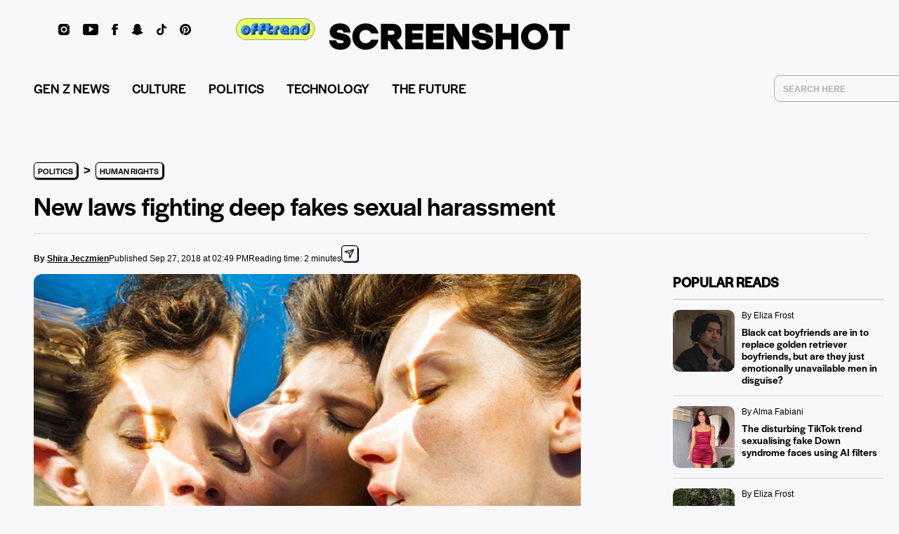

--- FILE ---
content_type: text/html; charset=UTF-8
request_url: https://screenshot-media.com/politics/human-rights/new-laws-fighting-deep-fakes-sexual-harassment/
body_size: 42559
content:
<!DOCTYPE html>
<html lang='en'>
<head><script>if(navigator.userAgent.match(/MSIE|Internet Explorer/i)||navigator.userAgent.match(/Trident\/7\..*?rv:11/i)){let e=document.location.href;if(!e.match(/[?&]nonitro/)){if(e.indexOf("?")==-1){if(e.indexOf("#")==-1){document.location.href=e+"?nonitro=1"}else{document.location.href=e.replace("#","?nonitro=1#")}}else{if(e.indexOf("#")==-1){document.location.href=e+"&nonitro=1"}else{document.location.href=e.replace("#","&nonitro=1#")}}}}</script><link rel="preconnect" href="https://screenshot-media.com" /><link rel="preconnect" href="https://cdn-kmodb.nitrocdn.com" /><meta charset="UTF-8" /><meta name="viewport" content="width=device-width, initial-scale=1.0, maximum-scale=1.0, user-scalable=no shrink-to-fit=no" /><meta name="HandheldFriendly" content="true" /><meta name="keywords" content="" /><title>New laws fighting deep fakes sexual harassment</title><meta name="description" content="Back in April, actor and director Jordan Peele teamed up with Buzzfeed to create a deep fake video of Obama blabbering nonsense using nothing more than t..." /><meta property="og:title" content="" /><meta property="og:image" content="https://screenshot-media.com/wp-content/uploads/2018/12/1.jpg" /><meta property="og:type" content="article" /><meta property="og:site_name" content="SCREENSHOT Media" /><meta property="og:description" content="Back in April, actor and director Jordan Peele teamed up with Buzzfeed to create a deep fake video of Obama blabbering nonsense using nothing more than t..." /><meta property="og:url" content="https://screenshot-media.com/politics/human-rights/new-laws-fighting-deep-fakes-sexual-harassment/" /><meta name="twitter:card" content="summary_large_image" /><meta name="twitter:site" content="@screenshothq_" /><meta name="twitter:creator" content="@screenshothq_" /><meta name="twitter:title" content="" /><meta name="twitter:description" content="Back in April, actor and director Jordan Peele teamed up with Buzzfeed to create a deep fake video of Obama blabbering nonsense using nothing more than t..." /><meta name="twitter:image" content="https://screenshot-media.com/wp-content/uploads/2018/12/1.jpg" /><meta name="ss:postid" content="238" /><meta name="ss:caption" content="Back in April, actor and director Jordan Peele teamed up with Buzzfeed to create a deep fake video of Obama blabbering nonsense using nothing more than t..." /><meta name="robots" content="noindex" /><meta name="google-site-verification" content="fZ7ARDrBgGEP91VAZzOJPzOTF3zpbwIsrm4nduRHa0A" /><meta name="facebook-domain-verification" content="j66djs9xa71l3tcxgcojs6sqw12ydw" /><meta property="fb:pages" content="1185998071440397" /><meta name="msapplication-TileColor" content="#da532c" /><meta name="theme-color" content="#ffffff" /><meta name='robots' content='max-image-preview:large' /><meta name="generator" content="WordPress 6.8.3" /><meta property="fb:pages" content="1185998071440397" /><meta name="generator" content="Site Kit by Google 1.130.0" /><meta name="google-adsense-platform-account" content="ca-host-pub-2644536267352236" /><meta name="google-adsense-platform-domain" content="sitekit.withgoogle.com" /><meta name="generator" content="NitroPack" /><script>var NPSH,NitroScrollHelper;NPSH=NitroScrollHelper=function(){let e=null;const o=window.sessionStorage.getItem("nitroScrollPos");function t(){let e=JSON.parse(window.sessionStorage.getItem("nitroScrollPos"))||{};if(typeof e!=="object"){e={}}e[document.URL]=window.scrollY;window.sessionStorage.setItem("nitroScrollPos",JSON.stringify(e))}window.addEventListener("scroll",function(){if(e!==null){clearTimeout(e)}e=setTimeout(t,200)},{passive:true});let r={};r.getScrollPos=()=>{if(!o){return 0}const e=JSON.parse(o);return e[document.URL]||0};r.isScrolled=()=>{return r.getScrollPos()>document.documentElement.clientHeight*.5};return r}();</script><script>(function(){var a=false;var e=document.documentElement.classList;var i=navigator.userAgent.toLowerCase();var n=["android","iphone","ipad"];var r=n.length;var o;var d=null;for(var t=0;t<r;t++){o=n[t];if(i.indexOf(o)>-1)d=o;if(e.contains(o)){a=true;e.remove(o)}}if(a&&d){e.add(d);if(d=="iphone"||d=="ipad"){e.add("ios")}}})();</script><script type="text/worker" id="nitro-web-worker">var preloadRequests=0;var remainingCount={};var baseURI="";self.onmessage=function(e){switch(e.data.cmd){case"RESOURCE_PRELOAD":var o=e.data.requestId;remainingCount[o]=0;e.data.resources.forEach(function(e){preload(e,function(o){return function(){console.log(o+" DONE: "+e);if(--remainingCount[o]==0){self.postMessage({cmd:"RESOURCE_PRELOAD",requestId:o})}}}(o));remainingCount[o]++});break;case"SET_BASEURI":baseURI=e.data.uri;break}};async function preload(e,o){if(typeof URL!=="undefined"&&baseURI){try{var a=new URL(e,baseURI);e=a.href}catch(e){console.log("Worker error: "+e.message)}}console.log("Preloading "+e);try{var n=new Request(e,{mode:"no-cors",redirect:"follow"});await fetch(n);o()}catch(a){console.log(a);var r=new XMLHttpRequest;r.responseType="blob";r.onload=o;r.onerror=o;r.open("GET",e,true);r.send()}}</script><script id="nprl">(()=>{if(window.NPRL!=undefined)return;(function(e){var t=e.prototype;t.after||(t.after=function(){var e,t=arguments,n=t.length,r=0,i=this,o=i.parentNode,a=Node,c=String,u=document;if(o!==null){while(r<n){(e=t[r])instanceof a?(i=i.nextSibling)!==null?o.insertBefore(e,i):o.appendChild(e):o.appendChild(u.createTextNode(c(e)));++r}}})})(Element);var e,t;e=t=function(){var t=false;var r=window.URL||window.webkitURL;var i=true;var o=true;var a=2;var c=null;var u=null;var d=true;var s=window.nitroGtmExcludes!=undefined;var l=s?JSON.parse(atob(window.nitroGtmExcludes)).map(e=>new RegExp(e)):[];var f;var m;var v=null;var p=null;var g=null;var h={touch:["touchmove","touchend"],default:["mousemove","click","keydown","wheel"]};var E=true;var y=[];var w=false;var b=[];var S=0;var N=0;var L=false;var T=0;var R=null;var O=false;var A=false;var C=false;var P=[];var I=[];var M=[];var k=[];var x=false;var _={};var j=new Map;var B="noModule"in HTMLScriptElement.prototype;var q=requestAnimationFrame||mozRequestAnimationFrame||webkitRequestAnimationFrame||msRequestAnimationFrame;const D="gtm.js?id=";function H(e,t){if(!_[e]){_[e]=[]}_[e].push(t)}function U(e,t){if(_[e]){var n=0,r=_[e];for(var n=0;n<r.length;n++){r[n].call(this,t)}}}function Y(){(function(e,t){var r=null;var i=function(e){r(e)};var o=null;var a={};var c=null;var u=null;var d=0;e.addEventListener(t,function(r){if(["load","DOMContentLoaded"].indexOf(t)!=-1){if(u){Q(function(){e.triggerNitroEvent(t)})}c=true}else if(t=="readystatechange"){d++;n.ogReadyState=d==1?"interactive":"complete";if(u&&u>=d){n.documentReadyState=n.ogReadyState;Q(function(){e.triggerNitroEvent(t)})}}});e.addEventListener(t+"Nitro",function(e){if(["load","DOMContentLoaded"].indexOf(t)!=-1){if(!c){e.preventDefault();e.stopImmediatePropagation()}else{}u=true}else if(t=="readystatechange"){u=n.documentReadyState=="interactive"?1:2;if(d<u){e.preventDefault();e.stopImmediatePropagation()}}});switch(t){case"load":o="onload";break;case"readystatechange":o="onreadystatechange";break;case"pageshow":o="onpageshow";break;default:o=null;break}if(o){Object.defineProperty(e,o,{get:function(){return r},set:function(n){if(typeof n!=="function"){r=null;e.removeEventListener(t+"Nitro",i)}else{if(!r){e.addEventListener(t+"Nitro",i)}r=n}}})}Object.defineProperty(e,"addEventListener"+t,{value:function(r){if(r!=t||!n.startedScriptLoading||document.currentScript&&document.currentScript.hasAttribute("nitro-exclude")){}else{arguments[0]+="Nitro"}e.ogAddEventListener.apply(e,arguments);a[arguments[1]]=arguments[0]}});Object.defineProperty(e,"removeEventListener"+t,{value:function(t){var n=a[arguments[1]];arguments[0]=n;e.ogRemoveEventListener.apply(e,arguments)}});Object.defineProperty(e,"triggerNitroEvent"+t,{value:function(t,n){n=n||e;var r=new Event(t+"Nitro",{bubbles:true});r.isNitroPack=true;Object.defineProperty(r,"type",{get:function(){return t},set:function(){}});Object.defineProperty(r,"target",{get:function(){return n},set:function(){}});e.dispatchEvent(r)}});if(typeof e.triggerNitroEvent==="undefined"){(function(){var t=e.addEventListener;var n=e.removeEventListener;Object.defineProperty(e,"ogAddEventListener",{value:t});Object.defineProperty(e,"ogRemoveEventListener",{value:n});Object.defineProperty(e,"addEventListener",{value:function(n){var r="addEventListener"+n;if(typeof e[r]!=="undefined"){e[r].apply(e,arguments)}else{t.apply(e,arguments)}},writable:true});Object.defineProperty(e,"removeEventListener",{value:function(t){var r="removeEventListener"+t;if(typeof e[r]!=="undefined"){e[r].apply(e,arguments)}else{n.apply(e,arguments)}}});Object.defineProperty(e,"triggerNitroEvent",{value:function(t,n){var r="triggerNitroEvent"+t;if(typeof e[r]!=="undefined"){e[r].apply(e,arguments)}}})})()}}).apply(null,arguments)}Y(window,"load");Y(window,"pageshow");Y(window,"DOMContentLoaded");Y(document,"DOMContentLoaded");Y(document,"readystatechange");try{var F=new Worker(r.createObjectURL(new Blob([document.getElementById("nitro-web-worker").textContent],{type:"text/javascript"})))}catch(e){var F=new Worker("data:text/javascript;base64,"+btoa(document.getElementById("nitro-web-worker").textContent))}F.onmessage=function(e){if(e.data.cmd=="RESOURCE_PRELOAD"){U(e.data.requestId,e)}};if(typeof document.baseURI!=="undefined"){F.postMessage({cmd:"SET_BASEURI",uri:document.baseURI})}var G=function(e){if(--S==0){Q(K)}};var W=function(e){e.target.removeEventListener("load",W);e.target.removeEventListener("error",W);e.target.removeEventListener("nitroTimeout",W);if(e.type!="nitroTimeout"){clearTimeout(e.target.nitroTimeout)}if(--N==0&&S==0){Q(J)}};var X=function(e){var t=e.textContent;try{var n=r.createObjectURL(new Blob([t.replace(/^(?:<!--)?(.*?)(?:-->)?$/gm,"$1")],{type:"text/javascript"}))}catch(e){var n="data:text/javascript;base64,"+btoa(t.replace(/^(?:<!--)?(.*?)(?:-->)?$/gm,"$1"))}return n};var K=function(){n.documentReadyState="interactive";document.triggerNitroEvent("readystatechange");document.triggerNitroEvent("DOMContentLoaded");if(window.pageYOffset||window.pageXOffset){window.dispatchEvent(new Event("scroll"))}A=true;Q(function(){if(N==0){Q(J)}Q($)})};var J=function(){if(!A||O)return;O=true;R.disconnect();en();n.documentReadyState="complete";document.triggerNitroEvent("readystatechange");window.triggerNitroEvent("load",document);window.triggerNitroEvent("pageshow",document);if(window.pageYOffset||window.pageXOffset||location.hash){let e=typeof history.scrollRestoration!=="undefined"&&history.scrollRestoration=="auto";if(e&&typeof NPSH!=="undefined"&&NPSH.getScrollPos()>0&&window.pageYOffset>document.documentElement.clientHeight*.5){window.scrollTo(0,NPSH.getScrollPos())}else if(location.hash){try{let e=document.querySelector(location.hash);if(e){e.scrollIntoView()}}catch(e){}}}var e=null;if(a==1){e=eo}else{e=eu}Q(e)};var Q=function(e){setTimeout(e,0)};var V=function(e){if(e.type=="touchend"||e.type=="click"){g=e}};var $=function(){if(d&&g){setTimeout(function(e){return function(){var t=function(e,t,n){var r=new Event(e,{bubbles:true,cancelable:true});if(e=="click"){r.clientX=t;r.clientY=n}else{r.touches=[{clientX:t,clientY:n}]}return r};var n;if(e.type=="touchend"){var r=e.changedTouches[0];n=document.elementFromPoint(r.clientX,r.clientY);n.dispatchEvent(t("touchstart"),r.clientX,r.clientY);n.dispatchEvent(t("touchend"),r.clientX,r.clientY);n.dispatchEvent(t("click"),r.clientX,r.clientY)}else if(e.type=="click"){n=document.elementFromPoint(e.clientX,e.clientY);n.dispatchEvent(t("click"),e.clientX,e.clientY)}}}(g),150);g=null}};var z=function(e){if(e.tagName=="SCRIPT"&&!e.hasAttribute("data-nitro-for-id")&&!e.hasAttribute("nitro-document-write")||e.tagName=="IMG"&&(e.hasAttribute("src")||e.hasAttribute("srcset"))||e.tagName=="IFRAME"&&e.hasAttribute("src")||e.tagName=="LINK"&&e.hasAttribute("href")&&e.hasAttribute("rel")&&e.getAttribute("rel")=="stylesheet"){if(e.tagName==="IFRAME"&&e.src.indexOf("about:blank")>-1){return}var t="";switch(e.tagName){case"LINK":t=e.href;break;case"IMG":if(k.indexOf(e)>-1)return;t=e.srcset||e.src;break;default:t=e.src;break}var n=e.getAttribute("type");if(!t&&e.tagName!=="SCRIPT")return;if((e.tagName=="IMG"||e.tagName=="LINK")&&(t.indexOf("data:")===0||t.indexOf("blob:")===0))return;if(e.tagName=="SCRIPT"&&n&&n!=="text/javascript"&&n!=="application/javascript"){if(n!=="module"||!B)return}if(e.tagName==="SCRIPT"){if(k.indexOf(e)>-1)return;if(e.noModule&&B){return}let t=null;if(document.currentScript){if(document.currentScript.src&&document.currentScript.src.indexOf(D)>-1){t=document.currentScript}if(document.currentScript.hasAttribute("data-nitro-gtm-id")){e.setAttribute("data-nitro-gtm-id",document.currentScript.getAttribute("data-nitro-gtm-id"))}}else if(window.nitroCurrentScript){if(window.nitroCurrentScript.src&&window.nitroCurrentScript.src.indexOf(D)>-1){t=window.nitroCurrentScript}}if(t&&s){let n=false;for(const t of l){n=e.src?t.test(e.src):t.test(e.textContent);if(n){break}}if(!n){e.type="text/googletagmanagerscript";let n=t.hasAttribute("data-nitro-gtm-id")?t.getAttribute("data-nitro-gtm-id"):t.id;if(!j.has(n)){j.set(n,[])}let r=j.get(n);r.push(e);return}}if(!e.src){if(e.textContent.length>0){e.textContent+="\n;if(document.currentScript.nitroTimeout) {clearTimeout(document.currentScript.nitroTimeout);}; setTimeout(function() { this.dispatchEvent(new Event('load')); }.bind(document.currentScript), 0);"}else{return}}else{}k.push(e)}if(!e.hasOwnProperty("nitroTimeout")){N++;e.addEventListener("load",W,true);e.addEventListener("error",W,true);e.addEventListener("nitroTimeout",W,true);e.nitroTimeout=setTimeout(function(){console.log("Resource timed out",e);e.dispatchEvent(new Event("nitroTimeout"))},5e3)}}};var Z=function(e){if(e.hasOwnProperty("nitroTimeout")&&e.nitroTimeout){clearTimeout(e.nitroTimeout);e.nitroTimeout=null;e.dispatchEvent(new Event("nitroTimeout"))}};document.documentElement.addEventListener("load",function(e){if(e.target.tagName=="SCRIPT"||e.target.tagName=="IMG"){k.push(e.target)}},true);document.documentElement.addEventListener("error",function(e){if(e.target.tagName=="SCRIPT"||e.target.tagName=="IMG"){k.push(e.target)}},true);var ee=["appendChild","replaceChild","insertBefore","prepend","append","before","after","replaceWith","insertAdjacentElement"];var et=function(){if(s){window._nitro_setTimeout=window.setTimeout;window.setTimeout=function(e,t,...n){let r=document.currentScript||window.nitroCurrentScript;if(!r||r.src&&r.src.indexOf(D)==-1){return window._nitro_setTimeout.call(window,e,t,...n)}return window._nitro_setTimeout.call(window,function(e,t){return function(...n){window.nitroCurrentScript=e;t(...n)}}(r,e),t,...n)}}ee.forEach(function(e){HTMLElement.prototype["og"+e]=HTMLElement.prototype[e];HTMLElement.prototype[e]=function(...t){if(this.parentNode||this===document.documentElement){switch(e){case"replaceChild":case"insertBefore":t.pop();break;case"insertAdjacentElement":t.shift();break}t.forEach(function(e){if(!e)return;if(e.tagName=="SCRIPT"){z(e)}else{if(e.children&&e.children.length>0){e.querySelectorAll("script").forEach(z)}}})}return this["og"+e].apply(this,arguments)}})};var en=function(){if(s&&typeof window._nitro_setTimeout==="function"){window.setTimeout=window._nitro_setTimeout}ee.forEach(function(e){HTMLElement.prototype[e]=HTMLElement.prototype["og"+e]})};var er=async function(){if(o){ef(f);ef(V);if(v){clearTimeout(v);v=null}}if(T===1){L=true;return}else if(T===0){T=-1}n.startedScriptLoading=true;Object.defineProperty(document,"readyState",{get:function(){return n.documentReadyState},set:function(){}});var e=document.documentElement;var t={attributes:true,attributeFilter:["src"],childList:true,subtree:true};R=new MutationObserver(function(e,t){e.forEach(function(e){if(e.type=="childList"&&e.addedNodes.length>0){e.addedNodes.forEach(function(e){if(!document.documentElement.contains(e)){return}if(e.tagName=="IMG"||e.tagName=="IFRAME"||e.tagName=="LINK"){z(e)}})}if(e.type=="childList"&&e.removedNodes.length>0){e.removedNodes.forEach(function(e){if(e.tagName=="IFRAME"||e.tagName=="LINK"){Z(e)}})}if(e.type=="attributes"){var t=e.target;if(!document.documentElement.contains(t)){return}if(t.tagName=="IFRAME"||t.tagName=="LINK"||t.tagName=="IMG"||t.tagName=="SCRIPT"){z(t)}}})});R.observe(e,t);if(!s){et()}await Promise.all(P);var r=b.shift();var i=null;var a=false;while(r){var c;var u=JSON.parse(atob(r.meta));var d=u.delay;if(r.type=="inline"){var l=document.getElementById(r.id);if(l){l.remove()}else{r=b.shift();continue}c=X(l);if(c===false){r=b.shift();continue}}else{c=r.src}if(!a&&r.type!="inline"&&(typeof u.attributes.async!="undefined"||typeof u.attributes.defer!="undefined")){if(i===null){i=r}else if(i===r){a=true}if(!a){b.push(r);r=b.shift();continue}}var m=document.createElement("script");m.src=c;m.setAttribute("data-nitro-for-id",r.id);for(var p in u.attributes){try{if(u.attributes[p]===false){m.setAttribute(p,"")}else{m.setAttribute(p,u.attributes[p])}}catch(e){console.log("Error while setting script attribute",m,e)}}m.async=false;if(u.canonicalLink!=""&&Object.getOwnPropertyDescriptor(m,"src")?.configurable!==false){(e=>{Object.defineProperty(m,"src",{get:function(){return e.canonicalLink},set:function(){}})})(u)}if(d){setTimeout((function(e,t){var n=document.querySelector("[data-nitro-marker-id='"+t+"']");if(n){n.after(e)}else{document.head.appendChild(e)}}).bind(null,m,r.id),d)}else{m.addEventListener("load",G);m.addEventListener("error",G);if(!m.noModule||!B){S++}var g=document.querySelector("[data-nitro-marker-id='"+r.id+"']");if(g){Q(function(e,t){return function(){e.after(t)}}(g,m))}else{Q(function(e){return function(){document.head.appendChild(e)}}(m))}}r=b.shift()}};var ei=function(){var e=document.getElementById("nitro-deferred-styles");var t=document.createElement("div");t.innerHTML=e.textContent;return t};var eo=async function(e){isPreload=e&&e.type=="NitroPreload";if(!isPreload){T=-1;E=false;if(o){ef(f);ef(V);if(v){clearTimeout(v);v=null}}}if(w===false){var t=ei();let e=t.querySelectorAll('style,link[rel="stylesheet"]');w=e.length;if(w){let e=document.getElementById("nitro-deferred-styles-marker");e.replaceWith.apply(e,t.childNodes)}else if(isPreload){Q(ed)}else{es()}}else if(w===0&&!isPreload){es()}};var ea=function(){var e=ei();var t=e.childNodes;var n;var r=[];for(var i=0;i<t.length;i++){n=t[i];if(n.href){r.push(n.href)}}var o="css-preload";H(o,function(e){eo(new Event("NitroPreload"))});if(r.length){F.postMessage({cmd:"RESOURCE_PRELOAD",resources:r,requestId:o})}else{Q(function(){U(o)})}};var ec=function(){if(T===-1)return;T=1;var e=[];var t,n;for(var r=0;r<b.length;r++){t=b[r];if(t.type!="inline"){if(t.src){n=JSON.parse(atob(t.meta));if(n.delay)continue;if(n.attributes.type&&n.attributes.type=="module"&&!B)continue;e.push(t.src)}}}if(e.length){var i="js-preload";H(i,function(e){T=2;if(L){Q(er)}});F.postMessage({cmd:"RESOURCE_PRELOAD",resources:e,requestId:i})}};var eu=function(){while(I.length){style=I.shift();if(style.hasAttribute("nitropack-onload")){style.setAttribute("onload",style.getAttribute("nitropack-onload"));Q(function(e){return function(){e.dispatchEvent(new Event("load"))}}(style))}}while(M.length){style=M.shift();if(style.hasAttribute("nitropack-onerror")){style.setAttribute("onerror",style.getAttribute("nitropack-onerror"));Q(function(e){return function(){e.dispatchEvent(new Event("error"))}}(style))}}};var ed=function(){if(!x){if(i){Q(function(){var e=document.getElementById("nitro-critical-css");if(e){e.remove()}})}x=true;onStylesLoadEvent=new Event("NitroStylesLoaded");onStylesLoadEvent.isNitroPack=true;window.dispatchEvent(onStylesLoadEvent)}};var es=function(){if(a==2){Q(er)}else{eu()}};var el=function(e){m.forEach(function(t){document.addEventListener(t,e,true)})};var ef=function(e){m.forEach(function(t){document.removeEventListener(t,e,true)})};if(s){et()}return{setAutoRemoveCriticalCss:function(e){i=e},registerScript:function(e,t,n){b.push({type:"remote",src:e,id:t,meta:n})},registerInlineScript:function(e,t){b.push({type:"inline",id:e,meta:t})},registerStyle:function(e,t,n){y.push({href:e,rel:t,media:n})},onLoadStyle:function(e){I.push(e);if(w!==false&&--w==0){Q(ed);if(E){E=false}else{es()}}},onErrorStyle:function(e){M.push(e);if(w!==false&&--w==0){Q(ed);if(E){E=false}else{es()}}},loadJs:function(e,t){if(!e.src){var n=X(e);if(n!==false){e.src=n;e.textContent=""}}if(t){Q(function(e,t){return function(){e.after(t)}}(t,e))}else{Q(function(e){return function(){document.head.appendChild(e)}}(e))}},loadQueuedResources:async function(){window.dispatchEvent(new Event("NitroBootStart"));if(p){clearTimeout(p);p=null}window.removeEventListener("load",e.loadQueuedResources);f=a==1?er:eo;if(!o||g){Q(f)}else{if(navigator.userAgent.indexOf(" Edge/")==-1){ea();H("css-preload",ec)}el(f);if(u){if(c){v=setTimeout(f,c)}}else{}}},fontPreload:function(e){var t="critical-fonts";H(t,function(e){document.getElementById("nitro-critical-fonts").type="text/css"});F.postMessage({cmd:"RESOURCE_PRELOAD",resources:e,requestId:t})},boot:function(){if(t)return;t=true;C=typeof NPSH!=="undefined"&&NPSH.isScrolled();let n=document.prerendering;if(location.hash||C||n){o=false}m=h.default.concat(h.touch);p=setTimeout(e.loadQueuedResources,1500);el(V);if(C){e.loadQueuedResources()}else{window.addEventListener("load",e.loadQueuedResources)}},addPrerequisite:function(e){P.push(e)},getTagManagerNodes:function(e){if(!e)return j;return j.get(e)??[]}}}();var n,r;n=r=function(){var t=document.write;return{documentWrite:function(n,r){if(n&&n.hasAttribute("nitro-exclude")){return t.call(document,r)}var i=null;if(n.documentWriteContainer){i=n.documentWriteContainer}else{i=document.createElement("span");n.documentWriteContainer=i}var o=null;if(n){if(n.hasAttribute("data-nitro-for-id")){o=document.querySelector('template[data-nitro-marker-id="'+n.getAttribute("data-nitro-for-id")+'"]')}else{o=n}}i.innerHTML+=r;i.querySelectorAll("script").forEach(function(e){e.setAttribute("nitro-document-write","")});if(!i.parentNode){if(o){o.parentNode.insertBefore(i,o)}else{document.body.appendChild(i)}}var a=document.createElement("span");a.innerHTML=r;var c=a.querySelectorAll("script");if(c.length){c.forEach(function(t){var n=t.getAttributeNames();var r=document.createElement("script");n.forEach(function(e){r.setAttribute(e,t.getAttribute(e))});r.async=false;if(!t.src&&t.textContent){r.textContent=t.textContent}e.loadJs(r,o)})}},TrustLogo:function(e,t){var n=document.getElementById(e);var r=document.createElement("img");r.src=t;n.parentNode.insertBefore(r,n)},documentReadyState:"loading",ogReadyState:document.readyState,startedScriptLoading:false,loadScriptDelayed:function(e,t){setTimeout(function(){var t=document.createElement("script");t.src=e;document.head.appendChild(t)},t)}}}();document.write=function(e){n.documentWrite(document.currentScript,e)};document.writeln=function(e){n.documentWrite(document.currentScript,e+"\n")};window.NPRL=e;window.NitroResourceLoader=t;window.NPh=n;window.NitroPackHelper=r})();</script><template id="nitro-deferred-styles-marker"></template><link rel="preload" href="https://cdn-kmodb.nitrocdn.com/XxwOqnvveqepBgpJDsYidIlUfyEoNGYg/assets/static/source/rev-012f218/screenshot-media.com/wp-content/themes/screenshot-media/dist/fonts/HalyardDisplayMedium.woff2" as="font" type="font/woff2" crossorigin class="nitro-font-preload" /><style id="nitro-fonts">@font-face{font-family:"Lora";font-style:italic;font-weight:400;font-display:swap;src:url("https://fonts.gstatic.com/s/lora/v36/0QI8MX1D_JOuMw_hLdO6T2wV9KnW-MoFoqJ2nPWa3ZyJTg.woff2") format("woff2");unicode-range:U+0460-052F,U+1C80-1C8A,U+20B4,U+2DE0-2DFF,U+A640-A69F,U+FE2E-FE2F;}@font-face{font-family:"Lora";font-style:italic;font-weight:400;font-display:swap;src:url("https://fonts.gstatic.com/s/lora/v36/0QI8MX1D_JOuMw_hLdO6T2wV9KnW-MoFoqt2nPWa3ZyJTg.woff2") format("woff2");unicode-range:U+0301,U+0400-045F,U+0490-0491,U+04B0-04B1,U+2116;}@font-face{font-family:"Lora";font-style:italic;font-weight:400;font-display:swap;src:url("https://fonts.gstatic.com/s/lora/v36/0QI8MX1D_JOuMw_hLdO6T2wV9KnW-MoFotN2nPWa3ZyJTg.woff2") format("woff2");unicode-range:U+0302-0303,U+0305,U+0307-0308,U+0310,U+0312,U+0315,U+031A,U+0326-0327,U+032C,U+032F-0330,U+0332-0333,U+0338,U+033A,U+0346,U+034D,U+0391-03A1,U+03A3-03A9,U+03B1-03C9,U+03D1,U+03D5-03D6,U+03F0-03F1,U+03F4-03F5,U+2016-2017,U+2034-2038,U+203C,U+2040,U+2043,U+2047,U+2050,U+2057,U+205F,U+2070-2071,U+2074-208E,U+2090-209C,U+20D0-20DC,U+20E1,U+20E5-20EF,U+2100-2112,U+2114-2115,U+2117-2121,U+2123-214F,U+2190,U+2192,U+2194-21AE,U+21B0-21E5,U+21F1-21F2,U+21F4-2211,U+2213-2214,U+2216-22FF,U+2308-230B,U+2310,U+2319,U+231C-2321,U+2336-237A,U+237C,U+2395,U+239B-23B7,U+23D0,U+23DC-23E1,U+2474-2475,U+25AF,U+25B3,U+25B7,U+25BD,U+25C1,U+25CA,U+25CC,U+25FB,U+266D-266F,U+27C0-27FF,U+2900-2AFF,U+2B0E-2B11,U+2B30-2B4C,U+2BFE,U+3030,U+FF5B,U+FF5D,U+1D400-1D7FF,U+1EE00-1EEFF;}@font-face{font-family:"Lora";font-style:italic;font-weight:400;font-display:swap;src:url("https://fonts.gstatic.com/s/lora/v36/0QI8MX1D_JOuMw_hLdO6T2wV9KnW-MoFosF2nPWa3ZyJTg.woff2") format("woff2");unicode-range:U+0001-000C,U+000E-001F,U+007F-009F,U+20DD-20E0,U+20E2-20E4,U+2150-218F,U+2190,U+2192,U+2194-2199,U+21AF,U+21E6-21F0,U+21F3,U+2218-2219,U+2299,U+22C4-22C6,U+2300-243F,U+2440-244A,U+2460-24FF,U+25A0-27BF,U+2800-28FF,U+2921-2922,U+2981,U+29BF,U+29EB,U+2B00-2BFF,U+4DC0-4DFF,U+FFF9-FFFB,U+10140-1018E,U+10190-1019C,U+101A0,U+101D0-101FD,U+102E0-102FB,U+10E60-10E7E,U+1D2C0-1D2D3,U+1D2E0-1D37F,U+1F000-1F0FF,U+1F100-1F1AD,U+1F1E6-1F1FF,U+1F30D-1F30F,U+1F315,U+1F31C,U+1F31E,U+1F320-1F32C,U+1F336,U+1F378,U+1F37D,U+1F382,U+1F393-1F39F,U+1F3A7-1F3A8,U+1F3AC-1F3AF,U+1F3C2,U+1F3C4-1F3C6,U+1F3CA-1F3CE,U+1F3D4-1F3E0,U+1F3ED,U+1F3F1-1F3F3,U+1F3F5-1F3F7,U+1F408,U+1F415,U+1F41F,U+1F426,U+1F43F,U+1F441-1F442,U+1F444,U+1F446-1F449,U+1F44C-1F44E,U+1F453,U+1F46A,U+1F47D,U+1F4A3,U+1F4B0,U+1F4B3,U+1F4B9,U+1F4BB,U+1F4BF,U+1F4C8-1F4CB,U+1F4D6,U+1F4DA,U+1F4DF,U+1F4E3-1F4E6,U+1F4EA-1F4ED,U+1F4F7,U+1F4F9-1F4FB,U+1F4FD-1F4FE,U+1F503,U+1F507-1F50B,U+1F50D,U+1F512-1F513,U+1F53E-1F54A,U+1F54F-1F5FA,U+1F610,U+1F650-1F67F,U+1F687,U+1F68D,U+1F691,U+1F694,U+1F698,U+1F6AD,U+1F6B2,U+1F6B9-1F6BA,U+1F6BC,U+1F6C6-1F6CF,U+1F6D3-1F6D7,U+1F6E0-1F6EA,U+1F6F0-1F6F3,U+1F6F7-1F6FC,U+1F700-1F7FF,U+1F800-1F80B,U+1F810-1F847,U+1F850-1F859,U+1F860-1F887,U+1F890-1F8AD,U+1F8B0-1F8BB,U+1F8C0-1F8C1,U+1F900-1F90B,U+1F93B,U+1F946,U+1F984,U+1F996,U+1F9E9,U+1FA00-1FA6F,U+1FA70-1FA7C,U+1FA80-1FA89,U+1FA8F-1FAC6,U+1FACE-1FADC,U+1FADF-1FAE9,U+1FAF0-1FAF8,U+1FB00-1FBFF;}@font-face{font-family:"Lora";font-style:italic;font-weight:400;font-display:swap;src:url("https://fonts.gstatic.com/s/lora/v36/0QI8MX1D_JOuMw_hLdO6T2wV9KnW-MoFoqB2nPWa3ZyJTg.woff2") format("woff2");unicode-range:U+0102-0103,U+0110-0111,U+0128-0129,U+0168-0169,U+01A0-01A1,U+01AF-01B0,U+0300-0301,U+0303-0304,U+0308-0309,U+0323,U+0329,U+1EA0-1EF9,U+20AB;}@font-face{font-family:"Lora";font-style:italic;font-weight:400;font-display:swap;src:url("https://fonts.gstatic.com/s/lora/v36/0QI8MX1D_JOuMw_hLdO6T2wV9KnW-MoFoqF2nPWa3ZyJTg.woff2") format("woff2");unicode-range:U+0100-02BA,U+02BD-02C5,U+02C7-02CC,U+02CE-02D7,U+02DD-02FF,U+0304,U+0308,U+0329,U+1D00-1DBF,U+1E00-1E9F,U+1EF2-1EFF,U+2020,U+20A0-20AB,U+20AD-20C0,U+2113,U+2C60-2C7F,U+A720-A7FF;}@font-face{font-family:"Lora";font-style:italic;font-weight:400;font-display:swap;src:url("https://fonts.gstatic.com/s/lora/v36/0QI8MX1D_JOuMw_hLdO6T2wV9KnW-MoFoq92nPWa3Zw.woff2") format("woff2");unicode-range:U+0000-00FF,U+0131,U+0152-0153,U+02BB-02BC,U+02C6,U+02DA,U+02DC,U+0304,U+0308,U+0329,U+2000-206F,U+20AC,U+2122,U+2191,U+2193,U+2212,U+2215,U+FEFF,U+FFFD;}@font-face{font-family:"Lora";font-style:normal;font-weight:400;font-display:swap;src:url("https://fonts.gstatic.com/s/lora/v36/0QIvMX1D_JOuMwf7I_FMl_GW8g.woff2") format("woff2");unicode-range:U+0460-052F,U+1C80-1C8A,U+20B4,U+2DE0-2DFF,U+A640-A69F,U+FE2E-FE2F;}@font-face{font-family:"Lora";font-style:normal;font-weight:400;font-display:swap;src:url("https://fonts.gstatic.com/s/lora/v36/0QIvMX1D_JOuMw77I_FMl_GW8g.woff2") format("woff2");unicode-range:U+0301,U+0400-045F,U+0490-0491,U+04B0-04B1,U+2116;}@font-face{font-family:"Lora";font-style:normal;font-weight:400;font-display:swap;src:url("https://fonts.gstatic.com/s/lora/v36/0QIvMX1D_JOuM3b7I_FMl_GW8g.woff2") format("woff2");unicode-range:U+0302-0303,U+0305,U+0307-0308,U+0310,U+0312,U+0315,U+031A,U+0326-0327,U+032C,U+032F-0330,U+0332-0333,U+0338,U+033A,U+0346,U+034D,U+0391-03A1,U+03A3-03A9,U+03B1-03C9,U+03D1,U+03D5-03D6,U+03F0-03F1,U+03F4-03F5,U+2016-2017,U+2034-2038,U+203C,U+2040,U+2043,U+2047,U+2050,U+2057,U+205F,U+2070-2071,U+2074-208E,U+2090-209C,U+20D0-20DC,U+20E1,U+20E5-20EF,U+2100-2112,U+2114-2115,U+2117-2121,U+2123-214F,U+2190,U+2192,U+2194-21AE,U+21B0-21E5,U+21F1-21F2,U+21F4-2211,U+2213-2214,U+2216-22FF,U+2308-230B,U+2310,U+2319,U+231C-2321,U+2336-237A,U+237C,U+2395,U+239B-23B7,U+23D0,U+23DC-23E1,U+2474-2475,U+25AF,U+25B3,U+25B7,U+25BD,U+25C1,U+25CA,U+25CC,U+25FB,U+266D-266F,U+27C0-27FF,U+2900-2AFF,U+2B0E-2B11,U+2B30-2B4C,U+2BFE,U+3030,U+FF5B,U+FF5D,U+1D400-1D7FF,U+1EE00-1EEFF;}@font-face{font-family:"Lora";font-style:normal;font-weight:400;font-display:swap;src:url("https://fonts.gstatic.com/s/lora/v36/0QIvMX1D_JOuM2T7I_FMl_GW8g.woff2") format("woff2");unicode-range:U+0001-000C,U+000E-001F,U+007F-009F,U+20DD-20E0,U+20E2-20E4,U+2150-218F,U+2190,U+2192,U+2194-2199,U+21AF,U+21E6-21F0,U+21F3,U+2218-2219,U+2299,U+22C4-22C6,U+2300-243F,U+2440-244A,U+2460-24FF,U+25A0-27BF,U+2800-28FF,U+2921-2922,U+2981,U+29BF,U+29EB,U+2B00-2BFF,U+4DC0-4DFF,U+FFF9-FFFB,U+10140-1018E,U+10190-1019C,U+101A0,U+101D0-101FD,U+102E0-102FB,U+10E60-10E7E,U+1D2C0-1D2D3,U+1D2E0-1D37F,U+1F000-1F0FF,U+1F100-1F1AD,U+1F1E6-1F1FF,U+1F30D-1F30F,U+1F315,U+1F31C,U+1F31E,U+1F320-1F32C,U+1F336,U+1F378,U+1F37D,U+1F382,U+1F393-1F39F,U+1F3A7-1F3A8,U+1F3AC-1F3AF,U+1F3C2,U+1F3C4-1F3C6,U+1F3CA-1F3CE,U+1F3D4-1F3E0,U+1F3ED,U+1F3F1-1F3F3,U+1F3F5-1F3F7,U+1F408,U+1F415,U+1F41F,U+1F426,U+1F43F,U+1F441-1F442,U+1F444,U+1F446-1F449,U+1F44C-1F44E,U+1F453,U+1F46A,U+1F47D,U+1F4A3,U+1F4B0,U+1F4B3,U+1F4B9,U+1F4BB,U+1F4BF,U+1F4C8-1F4CB,U+1F4D6,U+1F4DA,U+1F4DF,U+1F4E3-1F4E6,U+1F4EA-1F4ED,U+1F4F7,U+1F4F9-1F4FB,U+1F4FD-1F4FE,U+1F503,U+1F507-1F50B,U+1F50D,U+1F512-1F513,U+1F53E-1F54A,U+1F54F-1F5FA,U+1F610,U+1F650-1F67F,U+1F687,U+1F68D,U+1F691,U+1F694,U+1F698,U+1F6AD,U+1F6B2,U+1F6B9-1F6BA,U+1F6BC,U+1F6C6-1F6CF,U+1F6D3-1F6D7,U+1F6E0-1F6EA,U+1F6F0-1F6F3,U+1F6F7-1F6FC,U+1F700-1F7FF,U+1F800-1F80B,U+1F810-1F847,U+1F850-1F859,U+1F860-1F887,U+1F890-1F8AD,U+1F8B0-1F8BB,U+1F8C0-1F8C1,U+1F900-1F90B,U+1F93B,U+1F946,U+1F984,U+1F996,U+1F9E9,U+1FA00-1FA6F,U+1FA70-1FA7C,U+1FA80-1FA89,U+1FA8F-1FAC6,U+1FACE-1FADC,U+1FADF-1FAE9,U+1FAF0-1FAF8,U+1FB00-1FBFF;}@font-face{font-family:"Lora";font-style:normal;font-weight:400;font-display:swap;src:url("https://fonts.gstatic.com/s/lora/v36/0QIvMX1D_JOuMwX7I_FMl_GW8g.woff2") format("woff2");unicode-range:U+0102-0103,U+0110-0111,U+0128-0129,U+0168-0169,U+01A0-01A1,U+01AF-01B0,U+0300-0301,U+0303-0304,U+0308-0309,U+0323,U+0329,U+1EA0-1EF9,U+20AB;}@font-face{font-family:"Lora";font-style:normal;font-weight:400;font-display:swap;src:url("https://fonts.gstatic.com/s/lora/v36/0QIvMX1D_JOuMwT7I_FMl_GW8g.woff2") format("woff2");unicode-range:U+0100-02BA,U+02BD-02C5,U+02C7-02CC,U+02CE-02D7,U+02DD-02FF,U+0304,U+0308,U+0329,U+1D00-1DBF,U+1E00-1E9F,U+1EF2-1EFF,U+2020,U+20A0-20AB,U+20AD-20C0,U+2113,U+2C60-2C7F,U+A720-A7FF;}@font-face{font-family:"Lora";font-style:normal;font-weight:400;font-display:swap;src:url("https://fonts.gstatic.com/s/lora/v36/0QIvMX1D_JOuMwr7I_FMl_E.woff2") format("woff2");unicode-range:U+0000-00FF,U+0131,U+0152-0153,U+02BB-02BC,U+02C6,U+02DA,U+02DC,U+0304,U+0308,U+0329,U+2000-206F,U+20AC,U+2122,U+2191,U+2193,U+2212,U+2215,U+FEFF,U+FFFD;}@font-face{font-family:"Lora";font-style:normal;font-weight:700;font-display:swap;src:url("https://fonts.gstatic.com/s/lora/v36/0QIvMX1D_JOuMwf7I_FMl_GW8g.woff2") format("woff2");unicode-range:U+0460-052F,U+1C80-1C8A,U+20B4,U+2DE0-2DFF,U+A640-A69F,U+FE2E-FE2F;}@font-face{font-family:"Lora";font-style:normal;font-weight:700;font-display:swap;src:url("https://fonts.gstatic.com/s/lora/v36/0QIvMX1D_JOuMw77I_FMl_GW8g.woff2") format("woff2");unicode-range:U+0301,U+0400-045F,U+0490-0491,U+04B0-04B1,U+2116;}@font-face{font-family:"Lora";font-style:normal;font-weight:700;font-display:swap;src:url("https://fonts.gstatic.com/s/lora/v36/0QIvMX1D_JOuM3b7I_FMl_GW8g.woff2") format("woff2");unicode-range:U+0302-0303,U+0305,U+0307-0308,U+0310,U+0312,U+0315,U+031A,U+0326-0327,U+032C,U+032F-0330,U+0332-0333,U+0338,U+033A,U+0346,U+034D,U+0391-03A1,U+03A3-03A9,U+03B1-03C9,U+03D1,U+03D5-03D6,U+03F0-03F1,U+03F4-03F5,U+2016-2017,U+2034-2038,U+203C,U+2040,U+2043,U+2047,U+2050,U+2057,U+205F,U+2070-2071,U+2074-208E,U+2090-209C,U+20D0-20DC,U+20E1,U+20E5-20EF,U+2100-2112,U+2114-2115,U+2117-2121,U+2123-214F,U+2190,U+2192,U+2194-21AE,U+21B0-21E5,U+21F1-21F2,U+21F4-2211,U+2213-2214,U+2216-22FF,U+2308-230B,U+2310,U+2319,U+231C-2321,U+2336-237A,U+237C,U+2395,U+239B-23B7,U+23D0,U+23DC-23E1,U+2474-2475,U+25AF,U+25B3,U+25B7,U+25BD,U+25C1,U+25CA,U+25CC,U+25FB,U+266D-266F,U+27C0-27FF,U+2900-2AFF,U+2B0E-2B11,U+2B30-2B4C,U+2BFE,U+3030,U+FF5B,U+FF5D,U+1D400-1D7FF,U+1EE00-1EEFF;}@font-face{font-family:"Lora";font-style:normal;font-weight:700;font-display:swap;src:url("https://fonts.gstatic.com/s/lora/v36/0QIvMX1D_JOuM2T7I_FMl_GW8g.woff2") format("woff2");unicode-range:U+0001-000C,U+000E-001F,U+007F-009F,U+20DD-20E0,U+20E2-20E4,U+2150-218F,U+2190,U+2192,U+2194-2199,U+21AF,U+21E6-21F0,U+21F3,U+2218-2219,U+2299,U+22C4-22C6,U+2300-243F,U+2440-244A,U+2460-24FF,U+25A0-27BF,U+2800-28FF,U+2921-2922,U+2981,U+29BF,U+29EB,U+2B00-2BFF,U+4DC0-4DFF,U+FFF9-FFFB,U+10140-1018E,U+10190-1019C,U+101A0,U+101D0-101FD,U+102E0-102FB,U+10E60-10E7E,U+1D2C0-1D2D3,U+1D2E0-1D37F,U+1F000-1F0FF,U+1F100-1F1AD,U+1F1E6-1F1FF,U+1F30D-1F30F,U+1F315,U+1F31C,U+1F31E,U+1F320-1F32C,U+1F336,U+1F378,U+1F37D,U+1F382,U+1F393-1F39F,U+1F3A7-1F3A8,U+1F3AC-1F3AF,U+1F3C2,U+1F3C4-1F3C6,U+1F3CA-1F3CE,U+1F3D4-1F3E0,U+1F3ED,U+1F3F1-1F3F3,U+1F3F5-1F3F7,U+1F408,U+1F415,U+1F41F,U+1F426,U+1F43F,U+1F441-1F442,U+1F444,U+1F446-1F449,U+1F44C-1F44E,U+1F453,U+1F46A,U+1F47D,U+1F4A3,U+1F4B0,U+1F4B3,U+1F4B9,U+1F4BB,U+1F4BF,U+1F4C8-1F4CB,U+1F4D6,U+1F4DA,U+1F4DF,U+1F4E3-1F4E6,U+1F4EA-1F4ED,U+1F4F7,U+1F4F9-1F4FB,U+1F4FD-1F4FE,U+1F503,U+1F507-1F50B,U+1F50D,U+1F512-1F513,U+1F53E-1F54A,U+1F54F-1F5FA,U+1F610,U+1F650-1F67F,U+1F687,U+1F68D,U+1F691,U+1F694,U+1F698,U+1F6AD,U+1F6B2,U+1F6B9-1F6BA,U+1F6BC,U+1F6C6-1F6CF,U+1F6D3-1F6D7,U+1F6E0-1F6EA,U+1F6F0-1F6F3,U+1F6F7-1F6FC,U+1F700-1F7FF,U+1F800-1F80B,U+1F810-1F847,U+1F850-1F859,U+1F860-1F887,U+1F890-1F8AD,U+1F8B0-1F8BB,U+1F8C0-1F8C1,U+1F900-1F90B,U+1F93B,U+1F946,U+1F984,U+1F996,U+1F9E9,U+1FA00-1FA6F,U+1FA70-1FA7C,U+1FA80-1FA89,U+1FA8F-1FAC6,U+1FACE-1FADC,U+1FADF-1FAE9,U+1FAF0-1FAF8,U+1FB00-1FBFF;}@font-face{font-family:"Lora";font-style:normal;font-weight:700;font-display:swap;src:url("https://fonts.gstatic.com/s/lora/v36/0QIvMX1D_JOuMwX7I_FMl_GW8g.woff2") format("woff2");unicode-range:U+0102-0103,U+0110-0111,U+0128-0129,U+0168-0169,U+01A0-01A1,U+01AF-01B0,U+0300-0301,U+0303-0304,U+0308-0309,U+0323,U+0329,U+1EA0-1EF9,U+20AB;}@font-face{font-family:"Lora";font-style:normal;font-weight:700;font-display:swap;src:url("https://fonts.gstatic.com/s/lora/v36/0QIvMX1D_JOuMwT7I_FMl_GW8g.woff2") format("woff2");unicode-range:U+0100-02BA,U+02BD-02C5,U+02C7-02CC,U+02CE-02D7,U+02DD-02FF,U+0304,U+0308,U+0329,U+1D00-1DBF,U+1E00-1E9F,U+1EF2-1EFF,U+2020,U+20A0-20AB,U+20AD-20C0,U+2113,U+2C60-2C7F,U+A720-A7FF;}@font-face{font-family:"Lora";font-style:normal;font-weight:700;font-display:swap;src:url("https://fonts.gstatic.com/s/lora/v36/0QIvMX1D_JOuMwr7I_FMl_E.woff2") format("woff2");unicode-range:U+0000-00FF,U+0131,U+0152-0153,U+02BB-02BC,U+02C6,U+02DA,U+02DC,U+0304,U+0308,U+0329,U+2000-206F,U+20AC,U+2122,U+2191,U+2193,U+2212,U+2215,U+FEFF,U+FFFD;}@font-face{font-family:"Halyard Display Medium";src:url("https://cdn-kmodb.nitrocdn.com/XxwOqnvveqepBgpJDsYidIlUfyEoNGYg/assets/static/source/rev-012f218/screenshot-media.com/wp-content/themes/screenshot-media/dist/fonts/HalyardDisplayMedium.woff2") format("woff2");font-display:swap;}</style><style type="text/css" id="nitro-critical-css">a,body,div,form,h1,h4,html,img,label,li,nav,p,section,span,ul{margin:0;padding:0;border:0;font-size:100%;font:inherit;vertical-align:baseline;}nav,section{display:block;}body{line-height:1;}ul{list-style:none;}body,html{height:100%;}body{overflow-x:hidden;height:auto;min-height:100%;}img{width:100%;}:active,a{outline:none;}a,a:visited{color:inherit;}.dblock{display:block !important;}button{outline:none;border:none;font:inherit;color:inherit;background-color:transparent;}input[type=text]{font-size:19px;background:transparent;outline:none;border:1px solid #dcdcdc;border-radius:0;padding:20px;width:90%;margin-bottom:20px;}.article-preview-image{background-color:#fff;width:100%;padding-top:60%;overflow:hidden;background-size:cover;background-position:50%;margin-bottom:12px;}.category{margin-bottom:10px;text-transform:uppercase;border:1px solid #000;padding:5px 5px 4px;white-space:nowrap;width:-webkit-fit-content;width:-moz-fit-content;width:fit-content;max-width:128px;text-align:center;}.category a{color:#000;}.heading{margin-bottom:25px;line-height:41px;}.overlay{height:100vh;width:100vw;background-color:#000;position:absolute;top:0;bottom:0;left:0;z-index:1000;}.overlay{opacity:.25;}a{text-decoration:none;}body{font-family:sans-serif;line-height:19px;background-color:#f8f7fa;}body,p{font-weight:400;color:#000;font-size:17px;}p{font-family:"Lora",sans-serif;line-height:27px;letter-spacing:.2px;font-display:swap;}h1{font-size:38px;line-height:1em;line-height:48px;font-weight:800;}@media (min-width:768px){h1{font-size:48px;line-height:1em;line-height:58px;font-weight:bold;}}h4{font-size:20px;line-height:1em;line-height:23px;}h4{font-weight:bold;}header{position:fixed;display:flex;justify-content:center;z-index:1000;height:144px;top:0;width:100vw;background-color:#fff;flex-direction:column;align-items:center;}@media (max-width:767px){header{height:50px;border-bottom:1px solid #dcdcdc;}}header{background-color:#f8f7fa;}header:not(.header-front) .home-link{position:absolute;top:22%;left:calc(50% - 175px);}header:not(.header-front) .home-link .header-logo-img{width:350px;}@media (min-width:768px) and (max-width:992px){header:not(.header-front) .home-link .header-logo-img{width:280px;margin-left:128px;}}header:not(.header-front) .home-link .header-logo-img#header-logo-large{display:block;}header:not(.header-front) .home-link .header-logo-img#header-logo-small{display:none;}header .header-items{box-sizing:border-box;height:20px;width:auto;position:absolute;right:112px;margin:2px 0 0;top:40%;z-index:0;display:flex;display:none;flex-direction:row;flex-shrink:0;justify-content:center;align-items:center;}@media (max-width:767px){header .header-items{left:12px;top:30%;justify-content:flex-start;align-items:flex-start;margin:0;}}header .header-items .header-agency{font-family:"Open Sans",sans-serif;font-weight:bold;font-size:16px;line-height:22px;margin:0 4px;}@media (max-width:767px){header .header-items .header-agency{font-size:12px;line-height:16px;}}header .container{width:100%;align-items:center;margin:0;}.header-logo{grid-column:1/span 3;}@media (min-width:767px){.header-logo{grid-column:5/span 4;}}@media (max-width:953px){.header-logo{grid-column:1/span 5;}}@media (max-width:766px){.header-logo{margin-left:50px;}}.header-logo-img{width:128px;}header .link{display:block;font-size:16px;font-weight:800;white-space:pre;}header .home-link,header .link{color:#000;text-decoration:none;}header .home-link{margin-bottom:0;}@media (max-width:767px){header .home-link{display:none;}}.hamburger-menu{box-sizing:border-box;height:20px;width:20px;position:absolute;right:66.5px;margin:0 8px;top:40%;z-index:100000000;display:none;}@media (max-width:767px){.hamburger-menu{display:block;right:12px;top:30%;z-index:1200;height:16px;width:16px;}}.hamburger-line{top:50%;position:relative;box-sizing:border-box;}@media (max-width:767px){.hamburger-line{top:30%;}}.hamburger-line,.hamburger-line:after,.hamburger-line:before{height:3px;width:20px;background-color:#000;}.hamburger-line:after,.hamburger-line:before{content:" ";left:0;position:absolute;}.hamburger-line:before{bottom:6px;}.hamburger-line:after{top:6px;}header .side-menu-open{box-sizing:border-box;display:none;}header .menu{right:-100%;top:50px;}@media (min-width:768px){header .menu{top:0;}}header .overlay{display:none;}header .social-icons{position:absolute;left:66.5px;top:22%;margin:0 8px;opacity:1;font-family:"Halyard Display Medium",sans-serif;}@media (max-width:767px){header .social-icons{display:none;}header .menu{right:-100%;}}header .home-link{margin-bottom:12.1px;}header .social-icon{margin:2px 8px;}header .menu .social-icons{display:flex;position:relative;top:auto;right:auto;opacity:1;margin-left:0;margin-right:0;flex-wrap:wrap;justify-content:space-around;}@media (min-width:768px){header .menu .social-icons{width:192px;flex-wrap:nowrap;justify-content:space-between;margin-left:auto;margin-right:auto;}}.header-small-logo{display:none;}@media (max-width:767px){header .container{padding:0px;}.header-small-logo{display:flex;flex-direction:column;justify-content:center;align-items:center;position:absolute;top:0;height:100%;width:100%;}}header#header .header-offtrend-link{display:contents;}header#header .header-offtrend-link>.header-offtrend-logo-img{position:absolute;top:26px;left:336px;width:112px;}@media (min-width:1080px) and (max-width:1279px){header#header .header-offtrend-link>.header-offtrend-logo-img{left:840px;}}@media (min-width:960px) and (max-width:1079px){header#header .header-offtrend-link>.header-offtrend-logo-img{left:720px;}}@media (min-width:768px) and (max-width:959px){header#header .header-offtrend-link>.header-offtrend-logo-img{left:648px;}}@media (max-width:767px){header#header .header-offtrend-link>.header-offtrend-logo-img{display:block;top:13px;left:14px;width:72px;z-index:2;}}nav.header-nav{box-sizing:border-box;width:100%;margin:108px auto 0;padding:0 !important;}@media (max-width:1649px){nav.header-nav{margin-left:0 !important;margin-right:0 !important;padding:0 64px !important;max-width:unset;}}@media (max-width:767px){nav.header-nav{display:none !important;}}nav.header-nav.header-nav-article{margin:108px auto 0 !important;box-sizing:content-box;padding:0 48px !important;width:100%;max-width:1312px;}@media (min-width:1440px){nav.header-nav.header-nav-article{padding:0 98px !important;width:100%;}}nav.header-nav>ul{grid-column:1/span 16;width:100%;display:flex;flex-direction:row;justify-content:flex-start;align-items:center;}nav.header-nav>ul>li{list-style-type:none;margin:0 32px 0 0;}@media (max-width:1279px){nav.header-nav>ul>li{margin-right:20px;}}nav.header-nav>ul>li.no-shrink{flex-shrink:0;}nav.header-nav>ul>li.search{margin:0 0 0 auto;}@media (max-width:1279px){nav.header-nav>ul>li.search{margin-left:20px;}}nav.header-nav>ul>li>a{color:black;font-family:"Halyard Display Medium",sans-serif;font-size:19px;line-height:19px;text-transform:uppercase;}nav.header-nav>ul>li>.searchbar-container{width:224px;margin:0 0 0 8px;border:1px solid #aaa;border-radius:9px;height:36px;}@media (max-width:1155px){nav.header-nav>ul>li>.searchbar-container{width:144px;}}nav.header-nav>ul>li>.searchbar-container input{margin:0 4px;width:87.5%;height:36px !important;box-shadow:none;text-indent:8px;}nav.header-nav>ul>li>.searchbar-container form{display:flex;flex-direction:row;justify-content:flex-start;align-items:center;height:36px;}nav.header-nav>ul>li>.searchbar-container button{position:relative;margin-right:8px;height:50px;padding:0;display:flex;flex-direction:column;justify-content:center;align-items:center;}nav.header-nav>ul>li>.searchbar-container button img{height:16px;width:16px;}.menu{position:absolute;height:100vh;width:100%;min-width:192px;border-right:1px solid #f8f7fa;z-index:10000000;background-color:#f8f7fa;display:flex;flex-direction:column;justify-content:space-between;}@media (min-width:768px){.menu{width:360px;}}.menu .top{display:flex;flex-direction:column;}@media (min-width:768px){.menu .top{min-height:unset;}}.menu input[type=text],nav input[type=text]{position:relative;font-size:16px !important;background:transparent;outline:none !important;border-radius:0 !important;height:49px !important;margin-top:17px;margin-bottom:50px;padding:0;font-weight:600;width:100%;box-sizing:border-box;border:none;box-shadow:inset 0 0 0 1000px #fff;}.menu .link{font-size:16px;margin-bottom:28px;text-decoration:none;font-weight:800;}@media (min-width:768px){.menu .link{font-size:18px;margin-bottom:30px;}}.menu .bottom .link{color:black;font-family:"Halyard Display Medium",sans-serif;font-size:25px;text-transform:uppercase;margin-bottom:36px;}@media (max-width:767px){.menu .bottom .link{font-size:20px;margin-bottom:26px;}}.menu .bottom{background-color:#f8f7fa;flex:4;color:black;display:flex;flex-direction:column;z-index:3;}@media (max-width:767px){.menu .bottom{flex:2;}}.menu .topic-menu{margin:0 auto;}.menu .searchbar-container button{position:relative;float:right;height:50px;padding:0;display:flex;flex-direction:column;justify-content:center;align-items:center;}.menu .searchbar-container button img{height:16px;width:16px;}.menu .searchbar-container{width:297px;margin:90px auto 92px;border:1px solid #aaa;border-radius:9px;height:40px;}@media (max-width:767px){.menu .searchbar-container{margin-top:64px;margin-bottom:64px;}}.menu .searchbar-container input{margin:0 4px;width:87.5%;height:40px !important;box-shadow:none;text-indent:8px;}.menu .searchbar-container form{display:flex;flex-direction:row;justify-content:flex-start;align-items:center;height:40px;}.menu .screenshot-menu{margin-top:0;position:relative;min-width:120px;height:100%;}.menu .topic-menu{flex:1;display:flex;overflow:hidden;overflow:visible;z-index:2;flex-direction:column;margin-top:0;width:280px;}.menu .link-container{flex:1;display:flex;display:block;padding-bottom:14px;flex-direction:column;justify-content:flex-start;align-items:flex-start;}@media (max-width:767px){.menu .link-container{padding-bottom:0;}}.menu a{color:#fff;}.menu a:visited{color:#fff;}.menu .screenshot-menu .link-container{min-height:auto;margin-top:24px;padding:0;margin-bottom:48px;}@media (max-width:767px){.menu .screenshot-menu .link-container{margin-top:32px;}}.social-icons{flex-direction:row;justify-content:space-between;}.social-icon{width:auto;height:16px;}.tag{font-size:11px;line-height:1em;font-weight:normal;font-family:"Halyard Display Medium",sans-serif;}@media (min-width:768px){.tag{font-size:12px;}}.light-small{line-height:1em;font-weight:100;}.light-small{font-size:12px !important;-webkit-text-size-adjust:100%;}ul{list-style-position:outside;}li{list-style-type:disc;margin-bottom:10px;}li:last-of-type{margin-bottom:20px;}.new-footer .new-footer-bottom-logo-mobile{grid-column:1/span 4;text-align:center;margin-bottom:24px;}@media (min-width:768px){.new-footer .new-footer-bottom-logo-mobile{display:none;}}.new-footer .new-footer-bottom-logo-mobile .new-footer-bottom-logo-img{width:120px;}.container{display:grid;grid-template-columns:repeat(4,1fr);grid-column-gap:12px;margin:0 auto;padding:0 12px;max-width:100%;}@media (min-width:768px){.container{grid-template-columns:repeat(12,1fr);grid-column-gap:30px;margin:0 auto;padding:0 48px;max-width:1312px;}}@media (min-width:1440px){.container{padding:0 98px;}}.new-home-container *{box-sizing:border-box;}.standard.feature{padding-top:216px;}@media (max-width:767px){.standard.feature{padding-top:41px;}}.standard.feature .standard-heading-container{position:relative;grid-column:1/span 4;margin-top:0;margin-bottom:28px;}@media (min-width:768px){.standard.feature .standard-heading-container{grid-column:4/span 6;margin-top:0;}}@media (min-width:768px){.standard.feature .image-heading-container{padding:0;margin-bottom:48px;grid-row:5;grid-column:1/span 8;}}.standard-heading-container.standard-heading-container-breadcrumbs{display:flex;flex-direction:row;justify-content:flex-start;align-items:center;}.standard-heading-container.standard-heading-container-breadcrumbs>span{width:24px;text-align:center;padding-left:2px;font-weight:bold;}.standard.feature .standard-heading-container-breadcrumbs{grid-row:1;grid-column:1/span 9;margin-bottom:0;}@media (max-width:767px){.standard.feature .standard-heading-container-breadcrumbs{grid-column:1/span 4;margin-top:28px;margin-bottom:8px;}}@media (max-width:767px){.standard.feature .standard-heading-container-breadcrumbs>.category{margin-top:0;margin-bottom:0;}}.preview-link{display:contents;text-decoration:none;color:#000;grid-column:1/span 4;}@media (min-width:768px){.preview-link{grid-column:1/span 12;display:flex;}}.standard.feature .featured-image{grid-column:1/span 4;background-color:#f0f0f0;width:100%;padding-top:60%;overflow:hidden;background-size:cover;background-position:50%;margin-bottom:0;position:relative;border-radius:8px;}@media (min-width:768px){.standard.feature .featured-image{grid-column:3/span 8;margin-bottom:0;border-radius:12px;max-width:864px;padding-top:59.215%;}}.standard.feature .featured-image .featured-image-img{position:absolute;top:0;left:0;object-fit:cover;height:100%;width:100%;}.standard.feature .featured-image-caption{font-size:12px;line-height:1.9;color:#000;white-space:nowrap;text-decoration:inherit;line-break:anywhere;font-family:"Halyard Display Regular",sans-serif;font-family:sans-serif;position:relative;transform:none;opacity:1;top:unset;right:unset;}@media (max-width:767px){.standard.feature .featured-image-caption{font-size:12px;transform:rotate(0deg);top:auto;right:auto;position:relative;line-break:auto;white-space:normal;}}.standard.feature .category{grid-column-start:1;margin-bottom:15px;margin-top:15px;text-transform:uppercase;border:1px solid #000;white-space:nowrap;box-shadow:1px 1px 1px 0 black;border-radius:5px;}@media (min-width:768px){.standard.feature .category{grid-column-start:4;max-width:128px;box-shadow:1px 1px 1px 1px black;}}.standard.feature .heading{margin-bottom:15px;line-height:41px;grid-column:1/span 4;}@media (min-width:768px){.standard.feature .heading{grid-row:2;grid-column:1/span 10;}}.standard.feature .heading h1{font-size:38px;line-height:48px;font-weight:normal;font-family:"Halyard Display Medium",sans-serif;}@media (max-width:767px){.standard.feature .heading h1{font-size:28px;line-height:32px;}}.standard.feature .heading h4{font-size:18px;line-height:20px;font-weight:normal;font-family:"Halyard Display Medium",sans-serif;}.standard.feature .credits{grid-column:1/span 4;margin-bottom:12px;}@media (min-width:768px){.standard.feature .credits{grid-row:4;grid-column:1/span 9;display:flex;flex-direction:row;justify-content:flex-start;align-items:flex-end;grid-column-gap:12px;margin-bottom:16px;}}.standard.feature .credits .name{margin-bottom:13px;font-weight:bold;font-family:sans-serif;}@media (min-width:768px){.standard.feature .credits .name{margin-bottom:0;}}.standard.feature .credits .credits-link{text-decoration:underline;}.standard.feature .credits .date{margin-bottom:14px;font-family:sans-serif;}@media (min-width:768px){.standard.feature .credits .date{margin-bottom:0;}}.standard.feature .credits .tag{width:-webkit-fit-content;width:-moz-fit-content;width:fit-content;}.feature .credits .share-article-container{position:relative;height:25px;}.feature .credits .share-article-container .share-article-icon{position:absolute;top:0;left:0;width:25px;height:25px;z-index:1;}.feature .credits .share-article-container .share-article-menu{position:absolute;top:0;left:0;width:95px;height:132px;background-color:white;border:1px solid #5e5e5e;border-radius:5px;z-index:2;display:none;flex-direction:column;justify-content:space-evenly;align-items:flex-start;}.feature .credits .share-article-container .share-article-menu>a{display:flex;flex-direction:row;justify-content:flex-start;align-items:center;height:16px;}.feature .credits .share-article-container .share-article-menu>a>img{width:12px;margin-left:6px;margin-right:6px;}.feature .credits .share-article-container .share-article-menu>a>span{font-family:sans-serif;font-size:11px;line-height:16px;font-weight:600;}.feature .credits .share-article-container .share-article-menu .pocket-btn{margin-top:2px;margin-left:2px;margin-bottom:-6px;}.feature .credits .share-article-container .share-article-menu>h4.copy-url{margin-left:6px;font-family:sans-serif;font-size:11px;line-height:16px;font-weight:600;}.standard.feature .line{border-top:1px solid #dcdcdc;margin-bottom:20px;margin-left:0;grid-column:1/span 4;width:100%;}@media (min-width:768px){.standard.feature .line{grid-row:3;grid-column:1/span 12;width:100%;margin-bottom:16px;}}.name a.credits-link{text-decoration:underline;}.feature>.container>p{grid-column:1/span 4;margin-bottom:40px;}@media (min-width:768px){.feature>.container>p{grid-column:4/span 6;}}.standard.feature>.container:not(.not-first-container,.container-feature-no-drop-cap)>p:first-of-type:first-letter{float:left;color:#000;font-weight:800;font-family:"Halyard Display Medium",sans-serif;font-size:48px;line-height:34px;margin:0 6px -8px -14px;padding:24px 34px;background-image:url("https://cdn-kmodb.nitrocdn.com/XxwOqnvveqepBgpJDsYidIlUfyEoNGYg/assets/images/optimized/rev-5d795c0/screenshot-media.com/wp-content/themes/screenshot-media/dist/img/drop-cap.png");background-size:contain;background-position:50% 0;background-repeat:no-repeat;}.container.container-feature>p{font-size:17px;-webkit-text-size-adjust:100%;}.feature .most-popular-and-up-next{grid-column:1/span 4;display:grid;grid-template-columns:25% 25% 25% 25%;}@media (max-width:767px){.feature .most-popular-and-up-next{transform:none !important;display:none;}}@media (min-width:768px){.feature .most-popular-and-up-next{display:block;grid-column:10/span 3;grid-row:3/span 16;position:-webkit-sticky;position:sticky;top:53px;padding-top:0px;height:603px;min-width:300px;}}.feature .article-side-header{display:none;grid-column:1/span 4;}@media (min-width:768px){.feature .article-side-header{display:none;grid-column:1/span 3;grid-row:3/span 16;top:80px;position:-webkit-sticky;position:sticky;margin-bottom:0;height:405px;margin-top:-92px;min-width:300px;}}@media (max-width:767px){.feature .most-popular-and-up-next:before{content:"";width:100%;height:2px;border-top:2px solid #dcdcdc;grid-column:2/span 3;margin-bottom:22px;}}.feature .most-popular{margin-bottom:0;}@media (max-width:767px){.feature .most-popular{grid-column:1/span 3;order:2;margin-bottom:0;}}.feature .most-popular-preview:last-of-type{border-bottom:2px solid #dcdcdc;}@media (min-width:768px){.standard.feature>.container>p{grid-column:2/span 6;}.standard.feature .most-popular-and-up-next{grid-row:5/span 32;}}li:last-of-type{margin-bottom:0 !important;}.most-popular .title{border-bottom:2px solid #dcdcdc;text-transform:uppercase;padding-bottom:12px;font-family:"Halyard Display Medium",sans-serif;}.most-popular-preview{position:relative;display:flex;border-bottom:1px solid #dcdcdc;align-items:flex-start;padding:14px 0;}.most-popular-preview .article-preview-image{background-color:#fff;overflow:hidden;background-size:cover;background-position:50%;height:88px;width:88px;padding:0;margin:0;flex-grow:0;flex-shrink:0;border-radius:10px;}.most-popular-preview .name{font-size:12px !important;margin-bottom:6px;font-family:sans-serif;}.most-popular-preview h4{font-size:15px !important;line-height:17px !important;}.most-popular-preview .preview-details{position:relative;top:0;border:0;padding:0;background-color:transparent;flex-basis:75%;margin-left:10px;}.most-popular-preview .preview-details .heading{margin-bottom:0 !important;}.trend-overlay-container:not(.trend-overlay-container-visible){background-color:transparent !important;}:root{--wp--preset--aspect-ratio--square:1;--wp--preset--aspect-ratio--4-3:4/3;--wp--preset--aspect-ratio--3-4:3/4;--wp--preset--aspect-ratio--3-2:3/2;--wp--preset--aspect-ratio--2-3:2/3;--wp--preset--aspect-ratio--16-9:16/9;--wp--preset--aspect-ratio--9-16:9/16;--wp--preset--color--black:#000;--wp--preset--color--cyan-bluish-gray:#abb8c3;--wp--preset--color--white:#fff;--wp--preset--color--pale-pink:#f78da7;--wp--preset--color--vivid-red:#cf2e2e;--wp--preset--color--luminous-vivid-orange:#ff6900;--wp--preset--color--luminous-vivid-amber:#fcb900;--wp--preset--color--light-green-cyan:#7bdcb5;--wp--preset--color--vivid-green-cyan:#00d084;--wp--preset--color--pale-cyan-blue:#8ed1fc;--wp--preset--color--vivid-cyan-blue:#0693e3;--wp--preset--color--vivid-purple:#9b51e0;--wp--preset--gradient--vivid-cyan-blue-to-vivid-purple:linear-gradient(135deg,rgba(6,147,227,1) 0%,#9b51e0 100%);--wp--preset--gradient--light-green-cyan-to-vivid-green-cyan:linear-gradient(135deg,#7adcb4 0%,#00d082 100%);--wp--preset--gradient--luminous-vivid-amber-to-luminous-vivid-orange:linear-gradient(135deg,rgba(252,185,0,1) 0%,rgba(255,105,0,1) 100%);--wp--preset--gradient--luminous-vivid-orange-to-vivid-red:linear-gradient(135deg,rgba(255,105,0,1) 0%,#cf2e2e 100%);--wp--preset--gradient--very-light-gray-to-cyan-bluish-gray:linear-gradient(135deg,#eee 0%,#a9b8c3 100%);--wp--preset--gradient--cool-to-warm-spectrum:linear-gradient(135deg,#4aeadc 0%,#9778d1 20%,#cf2aba 40%,#ee2c82 60%,#fb6962 80%,#fef84c 100%);--wp--preset--gradient--blush-light-purple:linear-gradient(135deg,#ffceec 0%,#9896f0 100%);--wp--preset--gradient--blush-bordeaux:linear-gradient(135deg,#fecda5 0%,#fe2d2d 50%,#6b003e 100%);--wp--preset--gradient--luminous-dusk:linear-gradient(135deg,#ffcb70 0%,#c751c0 50%,#4158d0 100%);--wp--preset--gradient--pale-ocean:linear-gradient(135deg,#fff5cb 0%,#b6e3d4 50%,#33a7b5 100%);--wp--preset--gradient--electric-grass:linear-gradient(135deg,#caf880 0%,#71ce7e 100%);--wp--preset--gradient--midnight:linear-gradient(135deg,#020381 0%,#2874fc 100%);--wp--preset--font-size--small:13px;--wp--preset--font-size--medium:20px;--wp--preset--font-size--large:36px;--wp--preset--font-size--x-large:42px;--wp--preset--spacing--20:.44rem;--wp--preset--spacing--30:.67rem;--wp--preset--spacing--40:1rem;--wp--preset--spacing--50:1.5rem;--wp--preset--spacing--60:2.25rem;--wp--preset--spacing--70:3.38rem;--wp--preset--spacing--80:5.06rem;--wp--preset--shadow--natural:6px 6px 9px rgba(0,0,0,.2);--wp--preset--shadow--deep:12px 12px 50px rgba(0,0,0,.4);--wp--preset--shadow--sharp:6px 6px 0px rgba(0,0,0,.2);--wp--preset--shadow--outlined:6px 6px 0px -3px rgba(255,255,255,1),6px 6px rgba(0,0,0,1);--wp--preset--shadow--crisp:6px 6px 0px rgba(0,0,0,1);}:where(section h1),:where(article h1),:where(nav h1),:where(aside h1){font-size:2em;}</style>
  
  
  
 
                               
                                        
   
           
        
    
    
    
    
    
    
    
    
          
        
          
        
    




           
  
  
 
  
  <link rel="apple-touch-icon" sizes="180x180" href="https://cdn-kmodb.nitrocdn.com/XxwOqnvveqepBgpJDsYidIlUfyEoNGYg/assets/images/optimized/rev-5d795c0/screenshot-media.com/wp-content/themes/screenshot-media/apple-touch-icon.png" />
  <link rel="icon" type="image/png" sizes="32x32" href="https://cdn-kmodb.nitrocdn.com/XxwOqnvveqepBgpJDsYidIlUfyEoNGYg/assets/images/optimized/rev-5d795c0/screenshot-media.com/wp-content/themes/screenshot-media/favicon-32x32.png" />
  <link rel="icon" type="image/png" sizes="16x16" href="https://cdn-kmodb.nitrocdn.com/XxwOqnvveqepBgpJDsYidIlUfyEoNGYg/assets/images/optimized/rev-5d795c0/screenshot-media.com/wp-content/themes/screenshot-media/favicon-16x16.png" />
  <link rel="manifest" href="https://screenshot-media.com/wp-content/themes/screenshot-media/site.webmanifest" />
  <link rel="mask-icon" color="#5bbad5" href="https://cdn-kmodb.nitrocdn.com/XxwOqnvveqepBgpJDsYidIlUfyEoNGYg/assets/images/source/rev-5d795c0/screenshot-media.com/wp-content/themes/screenshot-media/safari-pinned-tab.svg" />
  
  
  <link rel="shortcut icon" href="https://cdn-kmodb.nitrocdn.com/XxwOqnvveqepBgpJDsYidIlUfyEoNGYg/assets/images/optimized/rev-5d795c0/screenshot-media.com/favicon.ico" />
  <link rel="preconnect" href="https://fonts.googleapis.com" />
  <link rel="preconnect" href="https://fonts.gstatic.com" crossorigin />
  
  

<template data-nitro-marker-id="e07a256a261405a0570709f27a5f64da-1"></template>
    

  
<template data-nitro-marker-id="cca12de03e02ea673ef36a0771f02a4f-1"></template>


  
  <template data-nitro-marker-id="f29b9c9d77535eac66afca5eaa166b2a-1"></template>
  <noscript><img height="1" width="1" style="display:none"
  src="https://www.facebook.com/tr?id=907611016554816&ev=PageView&noscript=1"
  /></noscript>
  
  
<template data-nitro-marker-id="976a6b92a89fefe9644bddff56fc759a-1"></template>

  
 
 <link rel='dns-prefetch' href='//www.googletagmanager.com' />
<template data-nitro-marker-id="df856b6e0f09c84b38626f24757dc340-1"></template>





<template data-nitro-marker-id="jquery-core-js"></template>
<template data-nitro-marker-id="jquery-migrate-js"></template>
<template data-nitro-marker-id="it_epoll_validetta_script-js"></template>
<template data-nitro-marker-id="it_epoll_common_js-js-extra"></template>
<template data-nitro-marker-id="it_epoll_common_js-js"></template>
<template data-nitro-marker-id="it_epoll_opinion_voting_js-js"></template>
<template data-nitro-marker-id="it_epoll_poll_voting_js-js"></template>
<template data-nitro-marker-id="wpstg-global-js-extra"></template>
<template data-nitro-marker-id="wpstg-global-js"></template>
<link rel="https://api.w.org/" href="https://screenshot-media.com/wp-json/" /><link rel="alternate" title="JSON" type="application/json" href="https://screenshot-media.com/wp-json/wp/v2/posts/238" /><link rel="EditURI" type="application/rsd+xml" title="RSD" href="https://screenshot-media.com/xmlrpc.php?rsd" />

<link rel="canonical" href="https://screenshot-media.com/politics/human-rights/new-laws-fighting-deep-fakes-sexual-harassment/" />
<link rel='shortlink' href='https://screenshot-media.com/?p=238' />
<link rel="alternate" title="oEmbed (JSON)" type="application/json+oembed" href="https://screenshot-media.com/wp-json/oembed/1.0/embed?url=https%3A%2F%2Fscreenshot-media.com%2Fpolitics%2Fhuman-rights%2Fnew-laws-fighting-deep-fakes-sexual-harassment%2F" />
<link rel="alternate" title="oEmbed (XML)" type="text/xml+oembed" href="https://screenshot-media.com/wp-json/oembed/1.0/embed?url=https%3A%2F%2Fscreenshot-media.com%2Fpolitics%2Fhuman-rights%2Fnew-laws-fighting-deep-fakes-sexual-harassment%2F&#038;format=xml" />
  
  





<script nitro-exclude>window.IS_NITROPACK=!0;window.NITROPACK_STATE='FRESH';</script><style>.nitro-cover{visibility:hidden!important;}</style><script nitro-exclude>window.nitro_lazySizesConfig=window.nitro_lazySizesConfig||{};window.nitro_lazySizesConfig.lazyClass="nitro-lazy";nitro_lazySizesConfig.srcAttr="nitro-lazy-src";nitro_lazySizesConfig.srcsetAttr="nitro-lazy-srcset";nitro_lazySizesConfig.expand=10;nitro_lazySizesConfig.expFactor=1;nitro_lazySizesConfig.hFac=1;nitro_lazySizesConfig.loadMode=1;nitro_lazySizesConfig.ricTimeout=50;nitro_lazySizesConfig.loadHidden=true;(function(){let t=null;let e=false;let a=false;let i=window.scrollY;let r=Date.now();function n(){window.removeEventListener("scroll",n);window.nitro_lazySizesConfig.expand=300}function o(t){let e=t.timeStamp-r;let a=Math.abs(i-window.scrollY)/e;let n=Math.max(a*200,300);r=t.timeStamp;i=window.scrollY;window.nitro_lazySizesConfig.expand=n}window.addEventListener("scroll",o,{passive:true});window.addEventListener("NitroStylesLoaded",function(){e=true});window.addEventListener("load",function(){a=true});document.addEventListener("lazybeforeunveil",function(t){let e=false;let a=t.target.getAttribute("nitro-lazy-mask");if(a){let i="url("+a+")";t.target.style.maskImage=i;t.target.style.webkitMaskImage=i;e=true}let i=t.target.getAttribute("nitro-lazy-bg");if(i){let a=t.target.style.backgroundImage.replace("[data-uri]",i.replace(/\(/g,"%28").replace(/\)/g,"%29"));if(a===t.target.style.backgroundImage){a="url("+i.replace(/\(/g,"%28").replace(/\)/g,"%29")+")"}t.target.style.backgroundImage=a;e=true}if(t.target.tagName=="VIDEO"){if(t.target.hasAttribute("nitro-lazy-poster")){t.target.setAttribute("poster",t.target.getAttribute("nitro-lazy-poster"))}else if(!t.target.hasAttribute("poster")){t.target.setAttribute("preload","metadata")}e=true}let r=t.target.getAttribute("data-nitro-fragment-id");if(r){if(!window.loadNitroFragment(r,"lazy")){t.preventDefault();return false}}if(t.target.classList.contains("av-animated-generic")){t.target.classList.add("avia_start_animation","avia_start_delayed_animation");e=true}if(!e){let e=t.target.tagName.toLowerCase();if(e!=="img"&&e!=="iframe"){t.target.querySelectorAll("img[nitro-lazy-src],img[nitro-lazy-srcset]").forEach(function(t){t.classList.add("nitro-lazy")})}}})})();</script><script id="nitro-lazyloader">(function(e,t){if(typeof module=="object"&&module.exports){module.exports=lazySizes}else{e.lazySizes=t(e,e.document,Date)}})(window,function e(e,t,r){"use strict";if(!e.IntersectionObserver||!t.getElementsByClassName||!e.MutationObserver){return}var i,n;var a=t.documentElement;var s=e.HTMLPictureElement;var o="addEventListener";var l="getAttribute";var c=e[o].bind(e);var u=e.setTimeout;var f=e.requestAnimationFrame||u;var d=e.requestIdleCallback||u;var v=/^picture$/i;var m=["load","error","lazyincluded","_lazyloaded"];var g=Array.prototype.forEach;var p=function(e,t){return e.classList.contains(t)};var z=function(e,t){e.classList.add(t)};var h=function(e,t){e.classList.remove(t)};var y=function(e,t,r){var i=r?o:"removeEventListener";if(r){y(e,t)}m.forEach(function(r){e[i](r,t)})};var b=function(e,r,n,a,s){var o=t.createEvent("CustomEvent");if(!n){n={}}n.instance=i;o.initCustomEvent(r,!a,!s,n);e.dispatchEvent(o);return o};var C=function(t,r){var i;if(!s&&(i=e.picturefill||n.pf)){i({reevaluate:true,elements:[t]})}else if(r&&r.src){t.src=r.src}};var w=function(e,t){return(getComputedStyle(e,null)||{})[t]};var E=function(e,t,r){r=r||e.offsetWidth;while(r<n.minSize&&t&&!e._lazysizesWidth){r=t.offsetWidth;t=t.parentNode}return r};var A=function(){var e,r;var i=[];var n=function(){var t;e=true;r=false;while(i.length){t=i.shift();t[0].apply(t[1],t[2])}e=false};return function(a){if(e){a.apply(this,arguments)}else{i.push([a,this,arguments]);if(!r){r=true;(t.hidden?u:f)(n)}}}}();var x=function(e,t){return t?function(){A(e)}:function(){var t=this;var r=arguments;A(function(){e.apply(t,r)})}};var L=function(e){var t;var i=0;var a=n.throttleDelay;var s=n.ricTimeout;var o=function(){t=false;i=r.now();e()};var l=d&&s>49?function(){d(o,{timeout:s});if(s!==n.ricTimeout){s=n.ricTimeout}}:x(function(){u(o)},true);return function(e){var n;if(e=e===true){s=33}if(t){return}t=true;n=a-(r.now()-i);if(n<0){n=0}if(e||n<9){l()}else{u(l,n)}}};var T=function(e){var t,i;var n=99;var a=function(){t=null;e()};var s=function(){var e=r.now()-i;if(e<n){u(s,n-e)}else{(d||a)(a)}};return function(){i=r.now();if(!t){t=u(s,n)}}};var _=function(){var i,s;var o,f,d,m;var E;var T=new Set;var _=new Map;var M=/^img$/i;var R=/^iframe$/i;var W="onscroll"in e&&!/glebot/.test(navigator.userAgent);var O=0;var S=0;var F=function(e){O--;if(S){S--}if(e&&e.target){y(e.target,F)}if(!e||O<0||!e.target){O=0;S=0}if(G.length&&O-S<1&&O<3){u(function(){while(G.length&&O-S<1&&O<4){J({target:G.shift()})}})}};var I=function(e){if(E==null){E=w(t.body,"visibility")=="hidden"}return E||!(w(e.parentNode,"visibility")=="hidden"&&w(e,"visibility")=="hidden")};var P=function(e){z(e.target,n.loadedClass);h(e.target,n.loadingClass);h(e.target,n.lazyClass);y(e.target,D)};var B=x(P);var D=function(e){B({target:e.target})};var $=function(e,t){try{e.contentWindow.location.replace(t)}catch(r){e.src=t}};var k=function(e){var t;var r=e[l](n.srcsetAttr);if(t=n.customMedia[e[l]("data-media")||e[l]("media")]){e.setAttribute("media",t)}if(r){e.setAttribute("srcset",r)}};var q=x(function(e,t,r,i,a){var s,o,c,f,m,p;if(!(m=b(e,"lazybeforeunveil",t)).defaultPrevented){if(i){if(r){z(e,n.autosizesClass)}else{e.setAttribute("sizes",i)}}o=e[l](n.srcsetAttr);s=e[l](n.srcAttr);if(a){c=e.parentNode;f=c&&v.test(c.nodeName||"")}p=t.firesLoad||"src"in e&&(o||s||f);m={target:e};if(p){y(e,F,true);clearTimeout(d);d=u(F,2500);z(e,n.loadingClass);y(e,D,true)}if(f){g.call(c.getElementsByTagName("source"),k)}if(o){e.setAttribute("srcset",o)}else if(s&&!f){if(R.test(e.nodeName)){$(e,s)}else{e.src=s}}if(o||f){C(e,{src:s})}}A(function(){if(e._lazyRace){delete e._lazyRace}if(!p||e.complete){if(p){F(m)}else{O--}P(m)}})});var H=function(e){if(n.isPaused)return;var t,r;var a=M.test(e.nodeName);var o=a&&(e[l](n.sizesAttr)||e[l]("sizes"));var c=o=="auto";if(c&&a&&(e.src||e.srcset)&&!e.complete&&!p(e,n.errorClass)){return}t=b(e,"lazyunveilread").detail;if(c){N.updateElem(e,true,e.offsetWidth)}O++;if((r=G.indexOf(e))!=-1){G.splice(r,1)}_.delete(e);T.delete(e);i.unobserve(e);s.unobserve(e);q(e,t,c,o,a)};var j=function(e){var t,r;for(t=0,r=e.length;t<r;t++){if(e[t].isIntersecting===false){continue}H(e[t].target)}};var G=[];var J=function(e,r){var i,n,a,s;for(n=0,a=e.length;n<a;n++){if(r&&e[n].boundingClientRect.width>0&&e[n].boundingClientRect.height>0){_.set(e[n].target,{rect:e[n].boundingClientRect,scrollTop:t.documentElement.scrollTop,scrollLeft:t.documentElement.scrollLeft})}if(e[n].boundingClientRect.bottom<=0&&e[n].boundingClientRect.right<=0&&e[n].boundingClientRect.left<=0&&e[n].boundingClientRect.top<=0){continue}if(!e[n].isIntersecting){continue}s=e[n].target;if(O-S<1&&O<4){S++;H(s)}else if((i=G.indexOf(s))==-1){G.push(s)}else{G.splice(i,1)}}};var K=function(){var e,t;for(e=0,t=o.length;e<t;e++){if(!o[e]._lazyAdd&&!o[e].classList.contains(n.loadedClass)){o[e]._lazyAdd=true;i.observe(o[e]);s.observe(o[e]);T.add(o[e]);if(!W){H(o[e])}}}};var Q=function(){if(n.isPaused)return;if(_.size===0)return;const r=t.documentElement.scrollTop;const i=t.documentElement.scrollLeft;E=null;const a=r+e.innerHeight+n.expand;const s=i+e.innerWidth+n.expand*n.hFac;const o=r-n.expand;const l=(i-n.expand)*n.hFac;for(let e of _){const[t,r]=e;const i=r.rect.top+r.scrollTop;const n=r.rect.bottom+r.scrollTop;const c=r.rect.left+r.scrollLeft;const u=r.rect.right+r.scrollLeft;if(n>=o&&i<=a&&u>=l&&c<=s&&I(t)){H(t)}}};return{_:function(){m=r.now();o=t.getElementsByClassName(n.lazyClass);i=new IntersectionObserver(j);s=new IntersectionObserver(J,{rootMargin:n.expand+"px "+n.expand*n.hFac+"px"});const e=new ResizeObserver(e=>{if(T.size===0)return;s.disconnect();s=new IntersectionObserver(J,{rootMargin:n.expand+"px "+n.expand*n.hFac+"px"});_=new Map;for(let e of T){s.observe(e)}});e.observe(t.documentElement);c("scroll",L(Q),true);new MutationObserver(K).observe(a,{childList:true,subtree:true,attributes:true});K()},unveil:H}}();var N=function(){var e;var r=x(function(e,t,r,i){var n,a,s;e._lazysizesWidth=i;i+="px";e.setAttribute("sizes",i);if(v.test(t.nodeName||"")){n=t.getElementsByTagName("source");for(a=0,s=n.length;a<s;a++){n[a].setAttribute("sizes",i)}}if(!r.detail.dataAttr){C(e,r.detail)}});var i=function(e,t,i){var n;var a=e.parentNode;if(a){i=E(e,a,i);n=b(e,"lazybeforesizes",{width:i,dataAttr:!!t});if(!n.defaultPrevented){i=n.detail.width;if(i&&i!==e._lazysizesWidth){r(e,a,n,i)}}}};var a=function(){var t;var r=e.length;if(r){t=0;for(;t<r;t++){i(e[t])}}};var s=T(a);return{_:function(){e=t.getElementsByClassName(n.autosizesClass);c("resize",s)},checkElems:s,updateElem:i}}();var M=function(){if(!M.i){M.i=true;N._();_._()}};(function(){var t;var r={lazyClass:"lazyload",lazyWaitClass:"lazyloadwait",loadedClass:"lazyloaded",loadingClass:"lazyloading",preloadClass:"lazypreload",errorClass:"lazyerror",autosizesClass:"lazyautosizes",srcAttr:"data-src",srcsetAttr:"data-srcset",sizesAttr:"data-sizes",minSize:40,customMedia:{},init:true,hFac:.8,loadMode:2,expand:400,ricTimeout:0,throttleDelay:125,isPaused:false};n=e.nitro_lazySizesConfig||e.nitro_lazysizesConfig||{};for(t in r){if(!(t in n)){n[t]=r[t]}}u(function(){if(n.init){M()}})})();i={cfg:n,autoSizer:N,loader:_,init:M,uP:C,aC:z,rC:h,hC:p,fire:b,gW:E,rAF:A};return i});</script><script nitro-exclude>(function(){var t={childList:false,attributes:true,subtree:false,attributeFilter:["src"],attributeOldValue:true};var e=null;var r=[];function n(t){let n=r.indexOf(t);if(n>-1){r.splice(n,1);e.disconnect();a()}t.src=t.getAttribute("nitro-og-src");t.parentNode.querySelector(".nitro-removable-overlay")?.remove()}function i(){if(!e){e=new MutationObserver(function(t,e){t.forEach(t=>{if(t.type=="attributes"&&t.attributeName=="src"){let r=t.target;let n=r.getAttribute("nitro-og-src");let i=r.src;if(i!=n&&t.oldValue!==null){e.disconnect();let o=i.replace(t.oldValue,"");if(i.indexOf("data:")===0&&["?","&"].indexOf(o.substr(0,1))>-1){if(n.indexOf("?")>-1){r.setAttribute("nitro-og-src",n+"&"+o.substr(1))}else{r.setAttribute("nitro-og-src",n+"?"+o.substr(1))}}r.src=t.oldValue;a()}}})})}return e}function o(e){i().observe(e,t)}function a(){r.forEach(o)}window.addEventListener("message",function(t){if(t.data.action&&t.data.action==="playBtnClicked"){var e=document.getElementsByTagName("iframe");for(var r=0;r<e.length;r++){if(t.source===e[r].contentWindow){n(e[r])}}}});document.addEventListener("DOMContentLoaded",function(){document.querySelectorAll("iframe[nitro-og-src]").forEach(t=>{r.push(t)});a()})})();</script><script async=true id="e07a256a261405a0570709f27a5f64da-1" type="nitropack/inlinescript" class="nitropack-inline-script">(function(){var e=window.location.hostname;var t=document.createElement("script");var a=document.getElementsByTagName("script")[0];var n="https://cmp.inmobi.com".concat("/choice/","jPE4ZRUvt9AeJ","/",e,"/choice.js?tag_version=V3");var i=0;var s=3;t.async=true;t.type="text/javascript";t.src=n;a.parentNode.insertBefore(t,a);function p(){var e="__tcfapiLocator";var t=[];var a=window;var n;function i(){var t=a.document;var n=!!a.frames[e];if(!n){if(t.body){var s=t.createElement("iframe");s.style.cssText="display:none";s.name=e;t.body.appendChild(s)}else{setTimeout(i,5)}}return!n}function s(){var e;var a=arguments;if(!a.length){return t}else if(a[0]==="setGdprApplies"){if(a.length>3&&a[2]===2&&typeof a[3]==="boolean"){e=a[3];if(typeof a[2]==="function"){a[2]("set",true)}}}else if(a[0]==="ping"){var n={gdprApplies:e,cmpLoaded:false,cmpStatus:"stub"};if(typeof a[2]==="function"){a[2](n)}}else{if(a[0]==="init"&&typeof a[3]==="object"){a[3]=Object.assign(a[3],{tag_version:"V3"})}t.push(a)}}function p(e){var t=typeof e.data==="string";var a={};try{if(t){a=JSON.parse(e.data)}else{a=e.data}}catch(e){}var n=a.__tcfapiCall;if(n){window.__tcfapi(n.command,n.version,function(a,i){var s={__tcfapiReturn:{returnValue:a,success:i,callId:n.callId}};if(t){s=JSON.stringify(s)}if(e&&e.source&&e.source.postMessage){e.source.postMessage(s,"*")}},n.parameter)}}while(a){try{if(a.frames[e]){n=a;break}}catch(e){}if(a===window.top){break}a=a.parent}if(!n){i();a.__tcfapi=s;a.addEventListener("message",p,false)}};p();function r(){const e=10;const t=["2:tcfeuv2","6:uspv1","7:usnatv1","8:usca","9:usvav1","10:uscov1","11:usutv1","12:usctv1"];window.__gpp_addFrame=function(e){if(!window.frames[e]){if(document.body){var t=document.createElement("iframe");t.style.cssText="display:none";t.name=e;document.body.appendChild(t)}else{window.setTimeout(window.__gpp_addFrame,10,e)}}};window.__gpp_stub=function(){var a=arguments;__gpp.queue=__gpp.queue||[];__gpp.events=__gpp.events||[];if(!a.length||a.length==1&&a[0]=="queue"){return __gpp.queue}if(a.length==1&&a[0]=="events"){return __gpp.events}var n=a[0];var i=a.length>1?a[1]:null;var s=a.length>2?a[2]:null;if(n==="ping"){i({gppVersion:"1.1",cmpStatus:"stub",cmpDisplayStatus:"hidden",signalStatus:"not ready",supportedAPIs:t,cmpId:e,sectionList:[],applicableSections:[-1],gppString:"",parsedSections:{}},true)}else if(n==="addEventListener"){if(!("lastId"in __gpp)){__gpp.lastId=0}__gpp.lastId++;var p=__gpp.lastId;__gpp.events.push({id:p,callback:i,parameter:s});i({eventName:"listenerRegistered",listenerId:p,data:true,pingData:{gppVersion:"1.1",cmpStatus:"stub",cmpDisplayStatus:"hidden",signalStatus:"not ready",supportedAPIs:t,cmpId:e,sectionList:[],applicableSections:[-1],gppString:"",parsedSections:{}}},true)}else if(n==="removeEventListener"){var r=false;for(var o=0;o<__gpp.events.length;o++){if(__gpp.events[o].id==s){__gpp.events.splice(o,1);r=true;break}}i({eventName:"listenerRemoved",listenerId:s,data:r,pingData:{gppVersion:"1.1",cmpStatus:"stub",cmpDisplayStatus:"hidden",signalStatus:"not ready",supportedAPIs:t,cmpId:e,sectionList:[],applicableSections:[-1],gppString:"",parsedSections:{}}},true)}else if(n==="hasSection"){i(false,true)}else if(n==="getSection"||n==="getField"){i(null,true)}else{__gpp.queue.push([].slice.apply(a))}};window.__gpp_msghandler=function(e){var t=typeof e.data==="string";try{var a=t?JSON.parse(e.data):e.data}catch(e){var a=null}if(typeof a==="object"&&a!==null&&"__gppCall"in a){var n=a.__gppCall;window.__gpp(n.command,function(a,i){var s={__gppReturn:{returnValue:a,success:i,callId:n.callId}};e.source.postMessage(t?JSON.stringify(s):s,"*")},"parameter"in n?n.parameter:null,"version"in n?n.version:"1.1")}};if(!("__gpp"in window)||typeof window.__gpp!=="function"){window.__gpp=window.__gpp_stub;window.addEventListener("message",window.__gpp_msghandler,false);window.__gpp_addFrame("__gppLocator")}};r();var o=function(){var e=arguments;if(typeof window.__uspapi!==o){setTimeout(function(){if(typeof window.__uspapi!=="undefined"){window.__uspapi.apply(window.__uspapi,e)}},500)}};var c=function(){i++;if(window.__uspapi===o&&i<s){console.warn("USP is not accessible")}else{clearInterval(d)}};if(typeof window.__uspapi==="undefined"){window.__uspapi=o;var d=setInterval(c,6e3)}})();</script><script id="cca12de03e02ea673ef36a0771f02a4f-1" type="nitropack/inlinescript" class="nitropack-inline-script">(function(w,d,s,l,i){w[l]=w[l]||[];w[l].push({'gtm.start':
new Date().getTime(),event:'gtm.js'});var f=d.getElementsByTagName(s)[0],
j=d.createElement(s),dl=l!='dataLayer'?'&l='+l:'';j.async=true;j.src=
'https://www.googletagmanager.com/gtm.js?id='+i+dl;f.parentNode.insertBefore(j,f);
})(window,document,'script','dataLayer','GTM-KGLVQJF');</script><script id="f29b9c9d77535eac66afca5eaa166b2a-1" type="nitropack/inlinescript" class="nitropack-inline-script">
  !function(f,b,e,v,n,t,s)
  {if(f.fbq)return;n=f.fbq=function(){n.callMethod?
  n.callMethod.apply(n,arguments):n.queue.push(arguments)};
  if(!f._fbq)f._fbq=n;n.push=n;n.loaded=!0;n.version='2.0';
  n.queue=[];t=b.createElement(e);t.async=!0;
  t.src=v;s=b.getElementsByTagName(e)[0];
  s.parentNode.insertBefore(t,s)}(window, document,'script',
  'https://connect.facebook.net/en_US/fbevents.js');
  fbq('init', '907611016554816');
  fbq('track', 'PageView');
  </script><script id="976a6b92a89fefe9644bddff56fc759a-1" type="nitropack/inlinescript" class="nitropack-inline-script">
!function (w, d, t) {
  w.TiktokAnalyticsObject=t;var ttq=w[t]=w[t]||[];ttq.methods=["page","track","identify","instances","debug","on","off","once","ready","alias","group","enableCookie","disableCookie"],ttq.setAndDefer=function(t,e){t[e]=function(){t.push([e].concat(Array.prototype.slice.call(arguments,0)))}};for(var i=0;i<ttq.methods.length;i++)ttq.setAndDefer(ttq,ttq.methods[i]);ttq.instance=function(t){for(var e=ttq._i[t]||[],n=0;n<ttq.methods.length;n++)ttq.setAndDefer(e,ttq.methods[n]);return e},ttq.load=function(e,n){var i="https://analytics.tiktok.com/i18n/pixel/events.js";ttq._i=ttq._i||{},ttq._i[e]=[],ttq._i[e]._u=i,ttq._t=ttq._t||{},ttq._t[e]=+new Date,ttq._o=ttq._o||{},ttq._o[e]=n||{};var o=document.createElement("script");o.type="text/javascript",o.async=!0,o.src=i+"?sdkid="+e+"&lib="+t;var a=document.getElementsByTagName("script")[0];a.parentNode.insertBefore(o,a)};  ttq.load('CBTQPMJC77UFPP3IU8QG');
  ttq.page();
}(window, document, 'ttq');
</script><script id="df856b6e0f09c84b38626f24757dc340-1" type="nitropack/inlinescript" class="nitropack-inline-script">
/* <![CDATA[ */
window._wpemojiSettings = {"baseUrl":"https:\/\/s.w.org\/images\/core\/emoji\/16.0.1\/72x72\/","ext":".png","svgUrl":"https:\/\/s.w.org\/images\/core\/emoji\/16.0.1\/svg\/","svgExt":".svg","source":{"concatemoji":"https:\/\/screenshot-media.com\/wp-includes\/js\/wp-emoji-release.min.js?ver=6.8.3"}};
/*! This file is auto-generated */
!function(s,n){var o,i,e;function c(e){try{var t={supportTests:e,timestamp:(new Date).valueOf()};sessionStorage.setItem(o,JSON.stringify(t))}catch(e){}}function p(e,t,n){e.clearRect(0,0,e.canvas.width,e.canvas.height),e.fillText(t,0,0);var t=new Uint32Array(e.getImageData(0,0,e.canvas.width,e.canvas.height).data),a=(e.clearRect(0,0,e.canvas.width,e.canvas.height),e.fillText(n,0,0),new Uint32Array(e.getImageData(0,0,e.canvas.width,e.canvas.height).data));return t.every(function(e,t){return e===a[t]})}function u(e,t){e.clearRect(0,0,e.canvas.width,e.canvas.height),e.fillText(t,0,0);for(var n=e.getImageData(16,16,1,1),a=0;a<n.data.length;a++)if(0!==n.data[a])return!1;return!0}function f(e,t,n,a){switch(t){case"flag":return n(e,"\ud83c\udff3\ufe0f\u200d\u26a7\ufe0f","\ud83c\udff3\ufe0f\u200b\u26a7\ufe0f")?!1:!n(e,"\ud83c\udde8\ud83c\uddf6","\ud83c\udde8\u200b\ud83c\uddf6")&&!n(e,"\ud83c\udff4\udb40\udc67\udb40\udc62\udb40\udc65\udb40\udc6e\udb40\udc67\udb40\udc7f","\ud83c\udff4\u200b\udb40\udc67\u200b\udb40\udc62\u200b\udb40\udc65\u200b\udb40\udc6e\u200b\udb40\udc67\u200b\udb40\udc7f");case"emoji":return!a(e,"\ud83e\udedf")}return!1}function g(e,t,n,a){var r="undefined"!=typeof WorkerGlobalScope&&self instanceof WorkerGlobalScope?new OffscreenCanvas(300,150):s.createElement("canvas"),o=r.getContext("2d",{willReadFrequently:!0}),i=(o.textBaseline="top",o.font="600 32px Arial",{});return e.forEach(function(e){i[e]=t(o,e,n,a)}),i}function t(e){var t=s.createElement("script");t.src=e,t.defer=!0,s.head.appendChild(t)}"undefined"!=typeof Promise&&(o="wpEmojiSettingsSupports",i=["flag","emoji"],n.supports={everything:!0,everythingExceptFlag:!0},e=new Promise(function(e){s.addEventListener("DOMContentLoaded",e,{once:!0})}),new Promise(function(t){var n=function(){try{var e=JSON.parse(sessionStorage.getItem(o));if("object"==typeof e&&"number"==typeof e.timestamp&&(new Date).valueOf()<e.timestamp+604800&&"object"==typeof e.supportTests)return e.supportTests}catch(e){}return null}();if(!n){if("undefined"!=typeof Worker&&"undefined"!=typeof OffscreenCanvas&&"undefined"!=typeof URL&&URL.createObjectURL&&"undefined"!=typeof Blob)try{var e="postMessage("+g.toString()+"("+[JSON.stringify(i),f.toString(),p.toString(),u.toString()].join(",")+"));",a=new Blob([e],{type:"text/javascript"}),r=new Worker(URL.createObjectURL(a),{name:"wpTestEmojiSupports"});return void(r.onmessage=function(e){c(n=e.data),r.terminate(),t(n)})}catch(e){}c(n=g(i,f,p,u))}t(n)}).then(function(e){for(var t in e)n.supports[t]=e[t],n.supports.everything=n.supports.everything&&n.supports[t],"flag"!==t&&(n.supports.everythingExceptFlag=n.supports.everythingExceptFlag&&n.supports[t]);n.supports.everythingExceptFlag=n.supports.everythingExceptFlag&&!n.supports.flag,n.DOMReady=!1,n.readyCallback=function(){n.DOMReady=!0}}).then(function(){return e}).then(function(){var e;n.supports.everything||(n.readyCallback(),(e=n.source||{}).concatemoji?t(e.concatemoji):e.wpemoji&&e.twemoji&&(t(e.twemoji),t(e.wpemoji)))}))}((window,document),window._wpemojiSettings);
/* ]]> */
</script><script id="it_epoll_common_js-js-extra" type="nitropack/inlinescript" class="nitropack-inline-script">
/* <![CDATA[ */
var it_epoll_ajax_obj = {"ajax_url":"https:\/\/screenshot-media.com\/wp-admin\/admin-ajax.php"};
/* ]]> */
</script><script id="wpstg-global-js-extra" type="nitropack/inlinescript" class="nitropack-inline-script">
/* <![CDATA[ */
var wpstg = {"nonce":"be1151b384"};
/* ]]> */
</script><script id="155fb99504807659f82e442f81b2e14c-1" type="nitropack/inlinescript" class="nitropack-inline-script">var disqus_config=function(){this.page.url="https://screenshot-media.com/politics/human-rights/new-laws-fighting-deep-fakes-sexual-harassment/";this.page.identifier=238};(function(){var e=document,t=e.createElement("script");t.src="https://screenshot-media-com.disqus.com/embed.js";t.setAttribute("data-timestamp",+new Date);t.setAttribute("defer","defer");t.setAttribute("async","async");(e.head||e.body).appendChild(t)})();</script><script id="37212d223f095ffc7a7aa66159ae9242-1" type="nitropack/inlinescript" class="nitropack-inline-script">!function(d,i){if(!d.getElementById(i)){var j=d.createElement("script");j.id=i;j.src="https://widgets.getpocket.com/v1/j/btn.js?v=1";var w=d.getElementById(i);d.body.appendChild(j);}}(document,"pocket-btn-js");</script><script id="a1bbfb64fb58157989bfaf27ae196d61-1" type="nitropack/inlinescript" class="nitropack-inline-script">var _qevents=_qevents||[];(function(){var e=document.createElement("script");e.src=(document.location.protocol=="https:"?"https://secure":"http://edge")+".quantserve.com/quant.js";e.async=true;e.type="text/javascript";var t=document.getElementsByTagName("script")[0];t.parentNode.insertBefore(e,t)})();_qevents.push({qacct:"p-jPE4ZRUvt9AeJ",source:"wp"});</script><script>(function(e){"use strict";if(!e.loadCSS){e.loadCSS=function(){}}var t=loadCSS.relpreload={};t.support=function(){var t;try{t=e.document.createElement("link").relList.supports("preload")}catch(e){t=false}return function(){return t}}();t.bindMediaToggle=function(e){var t=e.media||"all";function a(){e.media=t}if(e.addEventListener){e.addEventListener("load",a)}else if(e.attachEvent){e.attachEvent("onload",a)}setTimeout(function(){e.rel="stylesheet";e.media="only x"});setTimeout(a,3e3)};t.poly=function(){if(t.support()){return}var a=e.document.getElementsByTagName("link");for(var n=0;n<a.length;n++){var o=a[n];if(o.rel==="preload"&&o.getAttribute("as")==="style"&&!o.getAttribute("data-loadcss")){o.setAttribute("data-loadcss",true);t.bindMediaToggle(o)}}};if(!t.support()){t.poly();var a=e.setInterval(t.poly,500);if(e.addEventListener){e.addEventListener("load",function(){t.poly();e.clearInterval(a)})}else if(e.attachEvent){e.attachEvent("onload",function(){t.poly();e.clearInterval(a)})}}if(typeof exports!=="undefined"){exports.loadCSS=loadCSS}else{e.loadCSS=loadCSS}})(typeof global!=="undefined"?global:this);</script><script nitro-exclude>(function(){const e=document.createElement("link");if(!(e.relList&&e.relList.supports&&e.relList.supports("prefetch"))){return}let t=document.cookie.includes("9d63262f59cd9b3378f01392c");let n={initNP_PPL:function(){if(window.NP_PPL!==undefined)return;window.NP_PPL={prefetches:[],lcpEvents:[],other:[]}},logPrefetch:function(e,n,r){let o=JSON.parse(window.sessionStorage.getItem("nitro_prefetched_urls"));if(o===null)o={};if(o[e]===undefined){o[e]={type:n,initiator:r};window.sessionStorage.setItem("nitro_prefetched_urls",JSON.stringify(o))}if(!t)return;window.NP_PPL.prefetches.push({url:e,type:n,initiator:r,timestamp:performance.now()})},logLcpEvent:function(e,n=null){if(!t)return;window.NP_PPL.lcpEvents.push({message:e,data:n,timestamp:performance.now()})},logOther:function(e,n=null){if(!t)return;window.NP_PPL.other.push({message:e,data:n,timestamp:performance.now()})}};if(t){n.initNP_PPL()}let r=0;const o=300;let l=".screenshot-media.com";let c=new RegExp(l+"$");function a(){return performance.now()-r>o}function u(){let e;let t=performance.now();const r={capture:true,passive:true};document.addEventListener("touchstart",o,r);document.addEventListener("mouseover",l,r);function o(e){t=performance.now();const n=e.target.closest("a");if(!n||!s(n)){return}g(n.href,"TOUCH")}function l(r){n.logOther("mouseoverListener() called",r);if(performance.now()-t<1111){return}const o=r.target.closest("a");if(!o||!s(o)){return}o.addEventListener("mouseout",c,{passive:true});e=setTimeout(function(){n.logOther("mouseoverTimer CALLBACK called",r);g(o.href,"HOVER");e=undefined},85)}function c(t){if(t.relatedTarget&&t.target.closest("a")==t.relatedTarget.closest("a")){return}if(e){clearTimeout(e);e=undefined}}}function f(){if(!PerformanceObserver.supportedEntryTypes.includes("largest-contentful-paint")){n.logLcpEvent("PerformanceObserver does not support LCP events in this browser.");return}let e=new PerformanceObserver(e=>{n.logLcpEvent("LCP_DETECTED",e.getEntries().at(-1).element);C=e.getEntries().at(-1).element});let t=function(e){k=window.requestIdleCallback(O);window.removeEventListener("load",t)};I.forEach(e=>{window.addEventListener(e,P,{once:true})});e.observe({type:"largest-contentful-paint",buffered:true});window.addEventListener("load",t)}function s(e){if(!e){n.logOther("Link Not Prefetchable: empty link element.",e);return false}if(!e.href){n.logOther("Link Not Prefetchable: empty href attribute.",e);return false}let t=e.href;let r=null;try{r=new URL(t)}catch(t){n.logOther("Link Not Prefetchable: "+t,e);return false}let o="."+r.hostname.replace("www.","");if(!["http:","https:"].includes(e.protocol)){n.logOther("Link Not Prefetchable: missing protocol in the URL.",e);return false}if(e.protocol=="http:"&&location.protocol=="https:"){n.logOther("Link Not Prefetchable: URL is HTTP but the current page is HTTPS.",e);return false}if(e.getAttribute("href").charAt(0)=="#"||e.hash&&e.pathname+e.search==location.pathname+location.search){n.logOther("Link Not Prefetchable: URL is the current location but with a hash.",e);return false}if(c.exec(o)===null){n.logOther("Link Not Prefetchable: Different domain.",e);return false}for(i=0;i<x.length;i++){if(t.match(x[i])!==null){n.logOther("Link Not Prefetchable: Excluded URL "+t+".",{link:e,regex:x[i]});return false}}return true}function p(){let e=navigator.connection;if(!e){return false}if(e.saveData){n.logOther("Data Saving Mode detected.");return true}return false}function d(){if(M!==null){return M}M=p();return M}if(!window.requestIdleCallback){window.requestIdleCallback=function(e,t){var t=t||{};var n=1;var r=t.timeout||n;var o=performance.now();return setTimeout(function(){e({get didTimeout(){return t.timeout?false:performance.now()-o-n>r},timeRemaining:function(){return Math.max(0,n+(performance.now()-o))}})},n)}}if(!window.cancelIdleCallback){window.cancelIdleCallback=function(e){clearTimeout(e)}}let h=function(e,t){n.logLcpEvent("MUTATION_DETECTED",e);clearTimeout(R);R=setTimeout(T,500,e)};let m=function(){return window.NavAI!==undefined};let g=function(e,t="",o=false){if(b.indexOf(e)>-1){n.logOther("Prefetch skipped: URL is already prefetched.",e);return}if(b.length>15){n.logOther("Prefetch skipped: Maximum prefetches threshold reached.");return}if(!o&&!a()){n.logOther("Prefetch skipped: on cooldown",e);return}if(d()){n.logOther("Prefetch skipped: limited connection",e);return}if(m()){n.logOther("Prefetch skipped: NavAI is present",e);return}let l="prefetch";if(HTMLScriptElement.supports&&HTMLScriptElement.supports("speculationrules")){l=Math.floor(Math.random()*2)===1?"prefetch":"prerender";if(l==="prefetch"){L(e)}if(l==="prerender"){E(e)}}else{L(e)}b.push(e);r=performance.now();n.logPrefetch(e,l,t);return true};function L(e){const t=document.createElement("link");t.rel="prefetch";t.setAttribute("nitro-exclude",true);t.type="text/html";t.href=e;document.head.appendChild(t)}function E(e){let t={prerender:[{source:"list",urls:[e]}]};let n=document.createElement("script");n.type="speculationrules";n.textContent=JSON.stringify(t);document.body.appendChild(n)}function w(e){let t=document.querySelector("body");while(e!=t){if(v(e)){e=e.parentElement;n.logOther("Skipping LCP container level: Inside a <nav> element.",e);continue}let t=Array.from(e.querySelectorAll("a"));n.logOther("filtering links...",t);t=t.filter(t=>{if(v(t)){n.logOther("Skipping link: Inside a <nav> element.",e);return false}return s(t)});if(t.length>0)return[t,e];e=e.parentElement}return[[],null]}function v(e){return e.closest("nav")!==null||e.nodeName=="NAV"}function P(e){S=true;if(y&&!U){_()}}function O(e){y=true;if(S&&!U){if(_()){window.cancelIdleCallback(k)}else{A++;if(A>2){window.cancelIdleCallback(k);n.logLcpEvent("IDLE_CALLBACK_CANCELLED")};}}}function _(){if(C==null){n.logLcpEvent("doLcpPrefetching_CALLBACK_CALLED_WITHOUT_LCP_ELEMENT");return false}let e=[];[e,N]=w(C);if(e.length==0){n.logLcpEvent("NO_LINKS_FOUND");return false}if(e.length>0){g(e[0].href,"LCP",!U);U=true}D.observe(N,{subtree:true,childList:true,attributes:true});n.logLcpEvent("MUTATION_OBSERVER_REGISTERED");window.cancelIdleCallback(k);n.logLcpEvent("IDLE_CALLBACK_CANCELLED")};function T(e){n.logLcpEvent("MUTATION_RESCAN_TRIGGERED",e);let t=w(N)[0];if(t.length>0){g(t[0].href,"LCP_MUTATION")}}let b=[];let C=null;let N=null;let k=0;let A=0;let I=["mousemove","click","keydown","touchmove","touchstart"];let S=false;let y=false;const D=new MutationObserver(h);let R=0;let U=false;let M=null;let x=JSON.parse(atob("W10="));if(Object.prototype.toString.call(x)==="[object Object]"){n.logOther("EXCLUDES_AS_OBJECT",x);let e=[];for(const t in x){e.push(x[t])}x=e}x=x.map(e=>new RegExp(e));if(navigator.connection){navigator.connection.onchange=function(e,t){M=null;n.logOther("Connection changed",{effectiveType:navigator.connection.effectiveType,rtt:navigator.connection.rtt,downlink:navigator.connection.downlink,saveData:navigator.connection.saveData})}}f();u()})();</script><script nitro-exclude>(()=>{window.NitroPack=window.NitroPack||{coreVersion:"dev",isCounted:!1};let e=document.createElement("script");if(e.src="https://nitroscripts.com/XxwOqnvveqepBgpJDsYidIlUfyEoNGYg",e.async=!0,e.id="nitro-script",document.head.appendChild(e),!window.NitroPack.isCounted){window.NitroPack.isCounted=!0;let t=()=>{navigator.sendBeacon("https://to.getnitropack.com/p",JSON.stringify({siteId:"XxwOqnvveqepBgpJDsYidIlUfyEoNGYg",url:window.location.href,isOptimized:!!window.IS_NITROPACK,coreVersion:"dev",missReason:window.NPTelemetryMetadata?.missReason||"",pageType:window.NPTelemetryMetadata?.pageType||"",isEligibleForOptimization:!!window.NPTelemetryMetadata?.isEligibleForOptimization}))};(()=>{let e=()=>new Promise(e=>{"complete"===document.readyState?e():window.addEventListener("load",e)}),i=()=>new Promise(e=>{document.prerendering?document.addEventListener("prerenderingchange",e,{once:!0}):e()}),a=async()=>{await i(),await e(),t()};a()})(),window.addEventListener("pageshow",e=>{if(e.persisted){let i=document.prerendering||self.performance?.getEntriesByType?.("navigation")[0]?.activationStart>0;"visible"!==document.visibilityState||i||t()}})}})();</script></head>
<body class="body"><noscript><iframe src="https://www.googletagmanager.com/ns.html?id=GTM-KGLVQJF"
height="0" width="0" style="display:none;visibility:hidden"></iframe></noscript><script>(function(){if(typeof NPSH!=="undefined"&&NPSH.isScrolled()){setTimeout(()=>{document.body.classList.remove("nitro-cover")},1e3);document.body.classList.add("nitro-cover");window.addEventListener("load",function(){document.body.classList.remove("nitro-cover")})}})();</script>





 <header id="header" class="">
  <label class="container dblock">
  <div class="social-icons">
   <a href="https://www.instagram.com/screenshothq/" target="_blank">
    <img class="social-icon" alt="Find us on Instagram" src="https://cdn-kmodb.nitrocdn.com/XxwOqnvveqepBgpJDsYidIlUfyEoNGYg/assets/images/optimized/rev-5d795c0/screenshot-media.com/wp-content/themes/screenshot-media/img/icon/footer-logo-ig-bl.png" />
   </a>
   <a href="https://www.youtube.com/channel/UCmrH6b_iO2WRg6Y7nsiUrZw" target="_blank">
    <img class="social-icon" alt="Find us on YouTube" src="https://cdn-kmodb.nitrocdn.com/XxwOqnvveqepBgpJDsYidIlUfyEoNGYg/assets/images/optimized/rev-5d795c0/screenshot-media.com/wp-content/themes/screenshot-media/img/icon/footer-logo-yt-bl.png" />
   </a>
   <a href="https://www.facebook.com/screenshothq/" target="_blank">
    <img class="social-icon" alt="Find us on Facebook" src="https://cdn-kmodb.nitrocdn.com/XxwOqnvveqepBgpJDsYidIlUfyEoNGYg/assets/images/optimized/rev-5d795c0/screenshot-media.com/wp-content/themes/screenshot-media/img/icon/footer-logo-fb-bl.png" />
   </a>
   <a href="/our-snapchat-shows/">
    <img class="social-icon" alt="Find us on SnapChat" src="https://cdn-kmodb.nitrocdn.com/XxwOqnvveqepBgpJDsYidIlUfyEoNGYg/assets/images/optimized/rev-5d795c0/screenshot-media.com/wp-content/themes/screenshot-media/img/icon/footer-logo-sc-bl.png" />
   </a>
   <a href="https://www.tiktok.com/@screenshothq?" target="_blank">
    <img class="social-icon" alt="Find us on TikTok" src="https://cdn-kmodb.nitrocdn.com/XxwOqnvveqepBgpJDsYidIlUfyEoNGYg/assets/images/optimized/rev-5d795c0/screenshot-media.com/wp-content/themes/screenshot-media/img/icon/footer-logo-tt-bl.png" />
   </a>
   <a href="https://www.pinterest.co.uk/SCREENSHOTHQ/" target="_blank">
    <img class="social-icon" alt="Find us on Pinterest" src="https://cdn-kmodb.nitrocdn.com/XxwOqnvveqepBgpJDsYidIlUfyEoNGYg/assets/images/optimized/rev-5d795c0/screenshot-media.com/wp-content/themes/screenshot-media/img/icon/pinterest-icon-black.png" />
   </a>
  </div>

  <a href="/offtrend/" class="header-offtrend-link">
   <picture class="header-offtrend-logo-img">
    <source class="header-offtrend-logo-img" srcset="https://cdn-kmodb.nitrocdn.com/XxwOqnvveqepBgpJDsYidIlUfyEoNGYg/assets/images/optimized/rev-5d795c0/screenshot-media.com/wp-content/themes/screenshot-media/dist/img/header_offtrend_logo_desktop.png " media="(min-width: 768px)" />
     <img class="header-offtrend-logo-img" alt="offtrend" src="https://cdn-kmodb.nitrocdn.com/XxwOqnvveqepBgpJDsYidIlUfyEoNGYg/assets/images/optimized/rev-5d795c0/screenshot-media.com/wp-content/themes/screenshot-media/dist/img/header_offtrend_logo_mobile.png" />
   </picture>
  </a>

  <a class="home-link header-logo" href="/">
   <img class="header-logo-img" alt="SCREENSHOT - Home" id="header-logo-large" src="https://cdn-kmodb.nitrocdn.com/XxwOqnvveqepBgpJDsYidIlUfyEoNGYg/assets/images/optimized/rev-5d795c0/screenshot-media.com/wp-content/themes/screenshot-media/dist/img/home-new-logo.png" />
   <img class="header-logo-img" alt="SCREENSHOT - Home" id="header-logo-small" src="https://cdn-kmodb.nitrocdn.com/XxwOqnvveqepBgpJDsYidIlUfyEoNGYg/assets/images/optimized/rev-5d795c0/screenshot-media.com/wp-content/themes/screenshot-media/dist/img/home-new-logo-small.png" />
  </a>

  
  <input type="checkbox" id="side-menu-open" class="side-menu-open" />
  <div class="header-items">
   <label for="header-agency" class="header-agency">AGENCY</label>
  </div>
  <label for="side-menu-open" class="hamburger-menu">
   <div class="hamburger-line"></div>
  </label>
  <label for="side-menu-open" class="overlay"></label>

    <div class="menu">

 <div class="top">
 <div class="searchbar-container">
   <form method="get" id="searchform" action="https://screenshot-media.com">
    <input for="s" type="text" name="s" placeholder="SEARCH HERE" />
    <button type="submit">
     <img alt="Search" src="https://cdn-kmodb.nitrocdn.com/XxwOqnvveqepBgpJDsYidIlUfyEoNGYg/assets/images/optimized/rev-5d795c0/screenshot-media.com/wp-content/themes/screenshot-media/img/search-v2.svg" />
    </button>
   </form>
  </div>
 </div>


 <div class="bottom">
  <div class="topic-menu">
   <nav class="link-container">
    <a href="/topics/gen-z-news/" class="link top-link">Gen Z News</a>
    <a href="/topics/culture/" class="link top-link">Culture</a>
    <a href="/topics/politics/" class="link top-link">Politics</a>
    <a href="/topics/technology/" class="link top-link">Technology</a>
    <a href="/topics/the-future/" class="link top-link">The Future</a>
   </nav>

   <div class="screenshot-menu">
    
    <div class="link-container">
         </div>
    <div class="social-icons" style="top:auto;left:auto;">
     <a href="https://www.instagram.com/screenshothq/" target="_blank">
      <img class="social-icon" alt="Find us on Instagram" src="https://cdn-kmodb.nitrocdn.com/XxwOqnvveqepBgpJDsYidIlUfyEoNGYg/assets/images/optimized/rev-5d795c0/screenshot-media.com/wp-content/themes/screenshot-media/img/icon/logo-ig-v2.png" />
     </a>
     <a href="https://www.youtube.com/channel/UCmrH6b_iO2WRg6Y7nsiUrZw" target="_blank">
      <img class="social-icon" alt="Find us on YouTube" src="https://cdn-kmodb.nitrocdn.com/XxwOqnvveqepBgpJDsYidIlUfyEoNGYg/assets/images/optimized/rev-5d795c0/screenshot-media.com/wp-content/themes/screenshot-media/img/icon/logo-yt-v2.png" />
     </a>
     <a href="https://www.facebook.com/screenshothq/" target="_blank">
      <img class="social-icon" alt="Find us on Facebook" src="https://cdn-kmodb.nitrocdn.com/XxwOqnvveqepBgpJDsYidIlUfyEoNGYg/assets/images/optimized/rev-5d795c0/screenshot-media.com/wp-content/themes/screenshot-media/img/icon/logo-fb-v2.png" />
     </a>
     <a href="/our-snapchat-shows/">
      <img class="social-icon" alt="Find us on SnapChat" src="https://cdn-kmodb.nitrocdn.com/XxwOqnvveqepBgpJDsYidIlUfyEoNGYg/assets/images/optimized/rev-5d795c0/screenshot-media.com/wp-content/themes/screenshot-media/img/icon/logo-sc-v2.png" />
     </a>
     <a href="https://www.tiktok.com/@screenshothq?" target="_blank">
      <img class="social-icon" alt="Find us on TikTok" src="https://cdn-kmodb.nitrocdn.com/XxwOqnvveqepBgpJDsYidIlUfyEoNGYg/assets/images/optimized/rev-5d795c0/screenshot-media.com/wp-content/themes/screenshot-media/img/icon/logo-tt-v2.png" />
     </a>
     <a href="https://www.pinterest.co.uk/SCREENSHOTHQ/" target="_blank">
      <img class="social-icon" alt="Find us on Pinterest" src="https://cdn-kmodb.nitrocdn.com/XxwOqnvveqepBgpJDsYidIlUfyEoNGYg/assets/images/optimized/rev-5d795c0/screenshot-media.com/wp-content/themes/screenshot-media/img/icon/pinterest-icon-black.png" />
     </a>
     
    </div>
   </div>
  </div>
 </div>

</div>
  
  <div class="header-small-logo">
   <a href="/">
    <img class="header-logo-img" alt="SCREENSHOT - Home" src="https://cdn-kmodb.nitrocdn.com/XxwOqnvveqepBgpJDsYidIlUfyEoNGYg/assets/images/optimized/rev-5d795c0/screenshot-media.com/wp-content/themes/screenshot-media/dist/img/home-new-logo-small.png" />
   </a>
  </div>
 </label>

   <nav class="header-nav header-nav-article">
 
 <ul>
  <li>
   <a href="/topics/gen-z-news/">GEN Z NEWS</a>
  </li>
  <li>
   <a href="/topics/culture/">CULTURE</a>
  </li>
  <li>
   <a href="/topics/politics/">POLITICS</a>
  </li>
  <li>
   <a href="/topics/technology/">TECHNOLOGY</a>
  </li>
  <li>
   <a href="/topics/the-future/">THE FUTURE</a>
  </li>
  <li class="no-shrink search">
   <div class="searchbar-container">
    <form method="get" id="navsearchform" action="https://screenshot-media.com">
           <input for="s" type="text" name="s" placeholder="SEARCH HERE" />
          <button type="submit">
      <img alt="Search" src="https://cdn-kmodb.nitrocdn.com/XxwOqnvveqepBgpJDsYidIlUfyEoNGYg/assets/images/optimized/rev-5d795c0/screenshot-media.com/wp-content/themes/screenshot-media/img/search-v2.svg" />
     </button>
    </form>
   </div>
  </li>
 </ul>
 </nav>
</header>












 
<div class="trend-overlay-container"></div>

<section class="feature standard" data-article-url="https://screenshot-media.com/politics/human-rights/new-laws-fighting-deep-fakes-sexual-harassment/">

     <div class="container container-feature">
  
  

     

<div class="standard-heading-container standard-heading-container-breadcrumbs">
   <div class="category">
   <a href="/topics/politics/"><h4 class="tag">Politics</h4></a>
  </div>
  <span>&gt;</span>
  <div class="category">
   <a href="/topics/politics/human-rights/"><h4 class="tag">Human rights</h4></a>
  </div>
 </div>

<div class="heading">
 <h1>New laws fighting deep fakes sexual harassment</h1>
</div>

<div class="line"></div>

<div class="credits">
  <h4 class="name light-small">By <a class="credits-link" href="/author/shira/" target="_blank">Shira Jeczmien</a></h4>
   <h4 class="date light-small">Published Sep 27, 2018 at 02:49 PM</h4>
  <h4 class="date light-small">
  Reading time: 2 minutes
 </h4>
    
 <div class="share-article-container">
  <div class="share-article-icon" data-post-title="New laws fighting deep fakes sexual harassment" data-post-url="https://screenshot-media.com/politics/human-rights/new-laws-fighting-deep-fakes-sexual-harassment/">
   <img alt="Share this article" src="https://cdn-kmodb.nitrocdn.com/XxwOqnvveqepBgpJDsYidIlUfyEoNGYg/assets/images/optimized/rev-5d795c0/screenshot-media.com/wp-content/themes/screenshot-media/dist/img/share-icon.svg" />
  </div>
  <div class="share-article-menu">
   <a href="/cdn-cgi/l/email-protection#[base64]" target="_blank">
    <img alt="Share this article via email" src="https://cdn-kmodb.nitrocdn.com/XxwOqnvveqepBgpJDsYidIlUfyEoNGYg/assets/images/optimized/rev-5d795c0/screenshot-media.com/wp-content/themes/screenshot-media/dist/img/share-email.jpg" />
    <span class="">Email</span>
   </a>
   <a href="https://www.facebook.com/sharer/sharer.php?u=https%3A%2F%2Fscreenshot-media.com%2Fpolitics%2Fhuman-rights%2Fnew-laws-fighting-deep-fakes-sexual-harassment%2F" target="_blank">
    <img alt="Share this article on Facebook" src="https://cdn-kmodb.nitrocdn.com/XxwOqnvveqepBgpJDsYidIlUfyEoNGYg/assets/images/optimized/rev-5d795c0/screenshot-media.com/wp-content/themes/screenshot-media/dist/img/share-fb.jpg" />
    <span class="">Facebook</span>
   </a>
   <a href="https://api.whatsapp.com/send?text=https%3A%2F%2Fscreenshot-media.com%2Fpolitics%2Fhuman-rights%2Fnew-laws-fighting-deep-fakes-sexual-harassment%2F" target="_blank">
    <img alt="Share this article on WhatsApp" src="https://cdn-kmodb.nitrocdn.com/XxwOqnvveqepBgpJDsYidIlUfyEoNGYg/assets/images/optimized/rev-5d795c0/screenshot-media.com/wp-content/themes/screenshot-media/dist/img/share-wa.jpg" />
    <span class="">WhatsApp</span>
   </a>
   <a href="https://twitter.com/intent/tweet?text=New%20laws%20fighting%20deep%20fakes%20sexual%20harassment&url=https%3A%2F%2Fscreenshot-media.com%2Fpolitics%2Fhuman-rights%2Fnew-laws-fighting-deep-fakes-sexual-harassment%2F" target="_blank">
    <img alt="Share this article on X/Twitter" src="https://cdn-kmodb.nitrocdn.com/XxwOqnvveqepBgpJDsYidIlUfyEoNGYg/assets/images/optimized/rev-5d795c0/screenshot-media.com/wp-content/themes/screenshot-media/dist/img/share-x.jpg" />
    <span class="">X</span>
   </a>
   <a href="https://share.flipboard.com/bookmarklet/popout?v=2&title=New laws fighting deep fakes sexual harassment&url=https%3A%2F%2Fscreenshot-media.com%2Fpolitics%2Fhuman-rights%2Fnew-laws-fighting-deep-fakes-sexual-harassment%2F" target="_blank">
    <img alt="Share this article on Flipboard" src="https://cdn-kmodb.nitrocdn.com/XxwOqnvveqepBgpJDsYidIlUfyEoNGYg/assets/images/optimized/rev-5d795c0/screenshot-media.com/wp-content/themes/screenshot-media/dist/img/share-flip.jpg" />
    <span class="">Flipboard
   </span></a>
   <a data-pocket-label="pocket" data-pocket-count="none" class="pocket-btn" data-lang="en"></a>
   <h4 class="tag copy-url" data-clipboard-text="https://screenshot-media.com/politics/human-rights/new-laws-fighting-deep-fakes-sexual-harassment/">Copy Link</h4>
  </div>
 </div>
</div>



<div class="standard-heading-container image-heading-container  ">
          <div class="featured-image" data-featured-image-url="https://screenshot-media.com/wp-content/uploads/2018/12/1.jpg">
   <picture class="featured-image-img">
    <source class="featured-image-img" srcset="https://screenshot-media.com/wp-content/uploads/2018/12/1.jpg " media="(min-width: 768px)" />
     <img class="featured-image-img" src="https://screenshot-media.com/wp-content/uploads/2018/12/1.jpg" alt="Jenia-Filatova" nitro-exclude />
   </picture>
   
  </div>
     <label class="featured-image-caption">Image by Jenia Filatova</label>
   </div>




 




  <div class="standfirst" style="display:none;">Back in April, actor and director Jordan Peele teamed up with Buzzfeed to create a deep fake video of Obama blabbering nonsense using nothing more than the free Deep App</div>
  
  

  

  

  

  
   
    <div style="display:none !important;" id="aopm">238</div>
   
   
   
    
    
    
         <p>Back in April, actor and director Jordan Peele teamed up with Buzzfeed to create a&nbsp;deep fake video of Obama blabbering nonsense&nbsp;using nothing more than the free Deep App. Deep fake videos started surfacing online in mid-2017, but it was this particular video that sent an alarm bell across the internet and, at least for me, marked the official start of a new era of fake political information. Six months later, as predicted, deep fake videos have spilt over into every fissure of our content, but instead of directly harming politicians—as initially prophesied—they are causing grave destruction to women all over the world as they now hybrid pornographic footage with portrait images on social media to create incredibly realistic videos. The issue here is that when it comes to the spread of deep fake videos, everyone geared up for the foreseeable blasphemy of female politicians and in that focus, the online harassment of ordinary women the world over has gone largely unnoticed.</p>


    
   
    
    
    
         <p>Australian Noelle Martin is a perfect example of this. Back in 2013, when she was just 17 years old, Martin became a victim of image manipulation online harassment. Her face cropped out of an ordinary picture posted on social media became the basis of countless pornographic images. Back at the time, deep fakes did not yet surface and Martin’s call for new legislation to protect against this type of sexual harassment went unanswered for years. Her experience with image-based abuse did not resonate loud enough with the world and—more importantly, the type of abuse she experienced slid through gaps in the law. While many countries, including Australia, did recognise some aspects of what is referred to as &#8216;revenge porn&#8217; as a criminal act, no bill existed that protects against the manipulation of images, such as in the case of Martin.</p>


    
   
    
    
    
         <p>Perhaps it is due to the rise of deep fakes and the fear that video is more visceral and more real than still image manipulation, but it was announced in June that New South Wales, where Martin ceaselessly petitioned for five years, will become the first state in the world to specifically include a provision on altering images in the legislation against the non-consensual distribution of intimate images, what Martin calls in her&nbsp;<a href="https://www.youtube.com/watch?v=PctUS31px40" target="_blank" rel="noopener">TEDx talk</a>&nbsp;“image-base abuse”.</p>


    
   
    
    
    
         <figure class="embed-container op-interactive"><iframe title="Sexual predators edited my photos into porn - how I fought back | Noelle Martin | TEDxPerth" width="640" height="360" defer data-src-defer="https://www.youtube.com/embed/PctUS31px40?feature=oembed" frameborder="0" referrerpolicy="strict-origin-when-cross-origin" allowfullscreen allow="accelerometer; autoplay; clipboard-write; encrypted-media; gyroscope; picture-in-picture; web-share;" nitro-og-src="https://www.youtube.com/embed/PctUS31px40?feature=oembed&autoplay=1" nitro-lazy-src="data:text/html;https://www.youtube.com/embed/PctUS31px40?feature=oembed&autoplay=1;base64,[base64]" class="nitro-lazy"></iframe></figure>

    
   
    
    
    
         <p>The new prevision, which was adopted on August 15 and is set to be quickly embraced by other states in Australia, including Australian Capital Territory (ACT) and West Australia (WA), is committed to treat the alternation of images and the non-consensual distribution of intimate images as an offence “punishable by jail terms of 18 months to seven years and fines of up to $18,000” as reported by ABC Australia.</p>


    
   
    
    
    
         <p>I wonder if the fight to protect women from the abuse of image manipulation would have been this hard if Peele’s earlier warning had become true quicker and politicians—especially female—were targeted in the same merit and tenacity as Martin was. As of early June, when plans for the new law were announced, the office had received more than 119 inquiries about image-based abuse and 241 reports about images available across 285 websites. The numbers across the world are set to be in the hundred thousand.</p>


    
   
    
    
    
         <p>Noelle Martin&#8217;s case is but a proof of the damage such abuse is capable of. She spent years personally contacting image hosting websites and pleading their owners to remove her images—as she was advised to do by lawmakers when she sought legal protection. It is impossible to make up for the time Martin lost or to mend her experience of an image-based abuse victim. But with this new provision, Australia is proving that the state and its slow-moving mechanisms of bureaucracy and legislation are capable of catching up to the accelerated development of deep fakes technology. Now it’s just a matter of seeing how long it will take for other countries to keep up with the speed of this cyber-crime.</p>


    
   
        <div class="most-popular-and-up-next">
       <div class="most-popular">

 
 <h4 class="title">Popular Reads</h4>

 
 <div class="most-popular-preview">

 <a class="preview-link" href="https://screenshot-media.com/culture/internet-culture/black-cat-boyfriends-trend-emotionally-unavailable-men-disguise/">
             <div class="article-preview-image" style="background-image:url(&quot;https://screenshot-media.com/wp-content/uploads/2025/08/SCREENSHOT-media-black-cat-boyfriends-are-in-but-are-they-just-disguised-as-emotionally-unavailable-men-thumbnail.jpg&quot;);">
   </div>

  <div class="preview-details">

  <h4 class="name light-small">By Eliza Frost</h4>

  <div class="heading">
   <h4>Black cat boyfriends are in to replace golden retriever boyfriends, but are they just emotionally unavailable men in disguise?</h4>
  </div>

  </div>
 </a>

 </div>

 
 <div class="most-popular-preview">

 <a class="preview-link" href="https://screenshot-media.com/culture/internet-culture/tiktok-trend-sexualising-down-syndrome/">
             <div class="article-preview-image" style="background-image:url(&quot;https://screenshot-media.com/wp-content/uploads/2025/03/SCREENSHOT-thumb-jpg-Inside-the-awful-Instagram-accounts-exploiting-stolen-content-to-create-AI-Down-syndrome-models-.jpg&quot;);">
   </div>

  <div class="preview-details">

  <h4 class="name light-small">By Alma Fabiani</h4>

  <div class="heading">
   <h4>The disturbing TikTok trend sexualising fake Down syndrome faces using AI filters</h4>
  </div>

  </div>
 </a>

 </div>

 
 <div class="most-popular-preview">

 <a class="preview-link" href="https://screenshot-media.com/culture/celebrities/taylor-swift-travis-kelce-engaged/">
             <div class="article-preview-image" style="background-image:url(&quot;https://screenshot-media.com/wp-content/uploads/2025/08/SCREENSHOT-media-Taylor-Swift-is-engaged-to-the-boy-on-the-football-team-Travis-Kelce-thumbnail.jpg&quot;);">
   </div>

  <div class="preview-details">

  <h4 class="name light-small">By Eliza Frost</h4>

  <div class="heading">
   <h4>Taylor Swift is engaged to the boy on the football team, Travis Kelce&nbsp;</h4>
  </div>

  </div>
 </a>

 </div>

 
 
 
</div>
            </div>

     <div class="article-side-header">

 
  
</div>
   
    
  

 </div>
 <div class="container container-lower">
  

     <div class="disqus-container">
  
  <div id="disqus_thread"></div>
  <template data-nitro-marker-id="83b926d767a9ed3e82c910cc56deb9c5-1"></template><template data-nitro-marker-id="155fb99504807659f82e442f81b2e14c-1"></template>
  <noscript>Please enable JavaScript to view the <a href="https://disqus.com/?ref_noscript">comments powered by Disqus.</a></noscript>
</div>
  
  <div class="keep-on-reading">

 <h4 class="title" style="opacity:0;">Keep On Reading</h4>

 <div class="post-preview-container">

              
   
    
    <div class="article-preview-container" data-post-status="publish">
     <a class="preview-link link-overlay" href="https://screenshot-media.com/culture/celebrities/taylor-swift-travis-kelce-engaged/">
           <div class="article-preview-image lazy" loading="lazy" style="background-image:url(&quot;https://screenshot-media.com/wp-content/uploads/2025/08/SCREENSHOT-media-Taylor-Swift-is-engaged-to-the-boy-on-the-football-team-Travis-Kelce-768x455.jpg&quot;);">
               </div>
             </a>
     <div class="credits">
      <h4 class="name light-small">By Eliza Frost</h4>
     </div>
             <a class="preview-link link-overlay" href="https://screenshot-media.com/culture/celebrities/taylor-swift-travis-kelce-engaged/">
               <div class="heading">
                  <h4>Taylor Swift is engaged to the boy on the football team, Travis Kelce&nbsp;</h4>
               </div>
             </a>
    </div>

   
    
    <div class="article-preview-container" data-post-status="publish">
     <a class="preview-link link-overlay" href="https://screenshot-media.com/the-future/beauty/skims-face-wrap-does-it-work/">
           <div class="article-preview-image lazy" loading="lazy" style="background-image:url(&quot;https://screenshot-media.com/wp-content/uploads/2025/08/SCFREENSHOT-media-does-the-skims-face-wrap-work-or-is-it-one-step-too-far-in-sculpting-768x455.jpg&quot;);">
               </div>
             </a>
     <div class="credits">
      <h4 class="name light-small">By Eliza Frost</h4>
     </div>
             <a class="preview-link link-overlay" href="https://screenshot-media.com/the-future/beauty/skims-face-wrap-does-it-work/">
               <div class="heading">
                  <h4>Does the SKIMS Face Wrap actually work, or is it just another TikTok trap?</h4>
               </div>
             </a>
    </div>

   
    
    <div class="article-preview-container" data-post-status="publish">
     <a class="preview-link link-overlay" href="https://screenshot-media.com/politics/human-rights/groom-arrested-9-year-old-bride-wedding-disneyland/">
           <div class="article-preview-image lazy" loading="lazy" style="background-image:url(&quot;https://screenshot-media.com/wp-content/uploads/2025/06/SCREENSHOT-media-22-year-old-groom-arrested-after-police-find-9-year-old-bride-at-staged-Disneyland-wedding-768x455.jpg&quot;);">
               </div>
             </a>
     <div class="credits">
      <h4 class="name light-small">By Charlie Sawyer</h4>
     </div>
             <a class="preview-link link-overlay" href="https://screenshot-media.com/politics/human-rights/groom-arrested-9-year-old-bride-wedding-disneyland/">
               <div class="heading">
                  <h4>22-year-old groom arrested after police find 9-year-old bride at staged Disneyland wedding</h4>
               </div>
             </a>
    </div>

   
    
    <div class="article-preview-container" data-post-status="publish">
     <a class="preview-link link-overlay" href="https://screenshot-media.com/gen-z-news/uk-students-work-20-hours-a-week/">
           <div class="article-preview-image lazy" loading="lazy" style="background-image:url(&quot;https://screenshot-media.com/wp-content/uploads/2025/08/SCREENSHOT-University-students-in-the-UK-need-to-work-20-hours-a-week-on-top-of-studying-to-survive-768x455.jpg&quot;);">
               </div>
             </a>
     <div class="credits">
      <h4 class="name light-small">By Eliza Frost</h4>
     </div>
             <a class="preview-link link-overlay" href="https://screenshot-media.com/gen-z-news/uk-students-work-20-hours-a-week/">
               <div class="heading">
                  <h4>It now takes 20 hours of work a week to survive as a UK university student</h4>
               </div>
             </a>
    </div>

   
    
    <div class="article-preview-container" data-post-status="publish">
     <a class="preview-link link-overlay" href="https://screenshot-media.com/culture/entertainment/taylor-swift-the-life-of-a-showgirl/">
           <div class="article-preview-image lazy" loading="lazy" style="background-image:url(&quot;https://screenshot-media.com/wp-content/uploads/2025/10/SCREENSHOT-media-The-Life-of-a-Showgirl-or-the-life-of-a-conservative-trad-wife-in-the-making-Unpicking-Taylor-Swifts-new-album-768x455.jpg&quot;);">
               </div>
             </a>
     <div class="credits">
      <h4 class="name light-small">By Eliza Frost</h4>
     </div>
             <a class="preview-link link-overlay" href="https://screenshot-media.com/culture/entertainment/taylor-swift-the-life-of-a-showgirl/">
               <div class="heading">
                  <h4>The Life of a Showgirl or The Life of a Tradwife? Unpicking Taylor Swift’s new album</h4>
               </div>
             </a>
    </div>

   
    
    <div class="article-preview-container" data-post-status="publish">
     <a class="preview-link link-overlay" href="https://screenshot-media.com/politics/global-politics/donald-trump-dead-theory/">
           <div class="article-preview-image lazy" loading="lazy" style="background-image:url(&quot;https://screenshot-media.com/wp-content/uploads/2025/09/SCREENSHOT-media-People-think-Donald-Trump-is-dead-and-the-US-government-is-keeping-it-a-secret-768x455.jpg&quot;);">
               </div>
             </a>
     <div class="credits">
      <h4 class="name light-small">By Eliza Frost</h4>
     </div>
             <a class="preview-link link-overlay" href="https://screenshot-media.com/politics/global-politics/donald-trump-dead-theory/">
               <div class="heading">
                  <h4>People think Donald Trump is dead and they’re using the Pentagon Pizza Index to prove it</h4>
               </div>
             </a>
    </div>

   
    
    <div class="article-preview-container" data-post-status="publish">
     <a class="preview-link link-overlay" href="https://screenshot-media.com/the-future/fashion/american-apparel-controversies-netflix-documentary/">
           <div class="article-preview-image lazy" loading="lazy" style="background-image:url(&quot;https://screenshot-media.com/wp-content/uploads/2025/07/SCREENSHOT-media-when-the-disco-ends-Netflix-documentary-looks-at-the-rise-and-fall-of-cult-brand-american-apparel-768x455.jpg&quot;);">
               </div>
             </a>
     <div class="credits">
      <h4 class="name light-small">By Eliza Frost</h4>
     </div>
             <a class="preview-link link-overlay" href="https://screenshot-media.com/the-future/fashion/american-apparel-controversies-netflix-documentary/">
               <div class="heading">
                  <h4>Netflix’s new Trainwreck documentary exposes the rise and scandalous fall of American Apparel</h4>
               </div>
             </a>
    </div>

   
    
    <div class="article-preview-container" data-post-status="publish">
     <a class="preview-link link-overlay" href="https://screenshot-media.com/the-future/wellness/misinformation-influencers-contraceptive-pill/">
           <div class="article-preview-image lazy" loading="lazy" style="background-image:url(&quot;https://screenshot-media.com/wp-content/uploads/2025/10/SCREENSHOT-media-Misinformation-spread-by-wellness-influencers-online-is-leading-to-falling-contraceptive-pill-use-768x455.jpg&quot;);">
               </div>
             </a>
     <div class="credits">
      <h4 class="name light-small">By Eliza Frost</h4>
     </div>
             <a class="preview-link link-overlay" href="https://screenshot-media.com/the-future/wellness/misinformation-influencers-contraceptive-pill/">
               <div class="heading">
                  <h4>Misinformation spread by wellness influencers online is leading to falling contraceptive pill use</h4>
               </div>
             </a>
    </div>

   
    
    <div class="article-preview-container" data-post-status="publish">
     <a class="preview-link link-overlay" href="https://screenshot-media.com/the-future/dating/gen-z-sex-recession/">
           <div class="article-preview-image lazy" loading="lazy" style="background-image:url(&quot;https://screenshot-media.com/wp-content/uploads/2025/10/SCREENSHOT-media-Gen-Z-cant-afford-one-night-stands-as-rising-cost-of-living-causes-a-sex-recession-768x455.jpg&quot;);">
               </div>
             </a>
     <div class="credits">
      <h4 class="name light-small">By Eliza Frost</h4>
     </div>
             <a class="preview-link link-overlay" href="https://screenshot-media.com/the-future/dating/gen-z-sex-recession/">
               <div class="heading">
                  <h4>Gen Z can’t afford one-night stands as rising cost of living causes sex recession</h4>
               </div>
             </a>
    </div>

   
    
    <div class="article-preview-container" data-post-status="publish">
     <a class="preview-link link-overlay" href="https://screenshot-media.com/the-future/dating/swag-gap-relationship/">
           <div class="article-preview-image lazy" loading="lazy" style="background-image:url(&quot;https://screenshot-media.com/wp-content/uploads/2025/10/SCREENSHOT-media-The-swag-gap-relationship-Does-it-work-when-one-partner-is-cooler-than-the-other-768x455.jpg&quot;);">
               </div>
             </a>
     <div class="credits">
      <h4 class="name light-small">By Eliza Frost</h4>
     </div>
             <a class="preview-link link-overlay" href="https://screenshot-media.com/the-future/dating/swag-gap-relationship/">
               <div class="heading">
                  <h4>The swag gap relationship: Does it work when one partner is cooler than the other?</h4>
               </div>
             </a>
    </div>

   
    
    <div class="article-preview-container" data-post-status="publish">
     <a class="preview-link link-overlay" href="https://screenshot-media.com/culture/entertainment/harry-potter-parent-warns-child-stars/">
           <div class="article-preview-image lazy" loading="lazy" style="background-image:url(&quot;https://screenshot-media.com/wp-content/uploads/2025/06/SCREENSHOT-media-Father-of-former-Harry-Potter-star-gives-serious-warning-to-the-new-child-stars-in-HBO-Max-reboot-768x455.jpg&quot;);">
               </div>
             </a>
     <div class="credits">
      <h4 class="name light-small">By Charlie Sawyer</h4>
     </div>
             <a class="preview-link link-overlay" href="https://screenshot-media.com/culture/entertainment/harry-potter-parent-warns-child-stars/">
               <div class="heading">
                  <h4>Father of former Harry Potter star gives serious warning to the new child stars in HBO Max reboot</h4>
               </div>
             </a>
    </div>

   
    
    <div class="article-preview-container" data-post-status="publish">
     <a class="preview-link link-overlay" href="https://screenshot-media.com/culture/entertainment/the-summer-i-turned-prettys-chris-briney-audio-erotica/">
           <div class="article-preview-image lazy" loading="lazy" style="background-image:url(&quot;https://screenshot-media.com/wp-content/uploads/2025/09/SCREENSHOT-media-The-Summer-I-Turned-Prettys-Chris-Briney-is-at-the-centre-of-a-new-love-triangle-but-this-time-for-audio-erotica-768x455.jpg&quot;);">
               </div>
             </a>
     <div class="credits">
      <h4 class="name light-small">By Eliza Frost</h4>
     </div>
             <a class="preview-link link-overlay" href="https://screenshot-media.com/culture/entertainment/the-summer-i-turned-prettys-chris-briney-audio-erotica/">
               <div class="heading">
                  <h4>The Summer I Turned Pretty’s Chris Briney is at the centre of a new love triangle, but this time for an audio erotica story&nbsp;</h4>
               </div>
             </a>
    </div>

   
    
    <div class="article-preview-container" data-post-status="publish">
     <a class="preview-link link-overlay" href="https://screenshot-media.com/culture/celebrities/bad-bunny-super-bowl-2026-reaction/">
           <div class="article-preview-image lazy" loading="lazy" style="background-image:url(&quot;https://screenshot-media.com/wp-content/uploads/2025/09/SCREENSHOT-media-Bad-Bunny-announced-as-halftime-act-for-Super-Bowl-2026-and-conservatives-arent-too-happy-768x455.jpg&quot;);">
               </div>
             </a>
     <div class="credits">
      <h4 class="name light-small">By Eliza Frost</h4>
     </div>
             <a class="preview-link link-overlay" href="https://screenshot-media.com/culture/celebrities/bad-bunny-super-bowl-2026-reaction/">
               <div class="heading">
                  <h4>Bad Bunny announced as halftime act for Super Bowl 2026—and conservatives aren’t too happy&nbsp;</h4>
               </div>
             </a>
    </div>

   
    
    <div class="article-preview-container" data-post-status="publish">
     <a class="preview-link link-overlay" href="https://screenshot-media.com/culture/entertainment/harry-potter-star-doesnt-understand-jk-rowling-transphobia/">
           <div class="article-preview-image lazy" loading="lazy" style="background-image:url(&quot;https://screenshot-media.com/wp-content/uploads/2025/06/SCREENSHOT-media-Former-Harry-Potter-star-tells-reporters-he-doesnt-understand-JK-Rowlings-Twitter-transphobia-768x455.jpg&quot;);">
               </div>
             </a>
     <div class="credits">
      <h4 class="name light-small">By Charlie Sawyer</h4>
     </div>
             <a class="preview-link link-overlay" href="https://screenshot-media.com/culture/entertainment/harry-potter-star-doesnt-understand-jk-rowling-transphobia/">
               <div class="heading">
                  <h4>Former Harry Potter star tells reporters he doesn’t understand JK Rowling’s Twitter transphobia</h4>
               </div>
             </a>
    </div>

   
    
    <div class="article-preview-container" data-post-status="publish">
     <a class="preview-link link-overlay" href="https://screenshot-media.com/politics/human-rights/nhs-morning-after-pill-free-england/">
           <div class="article-preview-image lazy" loading="lazy" style="background-image:url(&quot;https://screenshot-media.com/wp-content/uploads/2025/10/SCREENSHOT-media-NHS-makes-morning-after-pill-free-at-10000-pharmacies-across-England-768x455.jpg&quot;);">
               </div>
             </a>
     <div class="credits">
      <h4 class="name light-small">By Eliza Frost</h4>
     </div>
             <a class="preview-link link-overlay" href="https://screenshot-media.com/politics/human-rights/nhs-morning-after-pill-free-england/">
               <div class="heading">
                  <h4>NHS makes morning-after pill free at 10,000 pharmacies across England</h4>
               </div>
             </a>
    </div>

   
    
    <div class="article-preview-container" data-post-status="publish">
     <a class="preview-link link-overlay" href="https://screenshot-media.com/culture/entertainment/the-summer-i-turned-pretty-cast-political-tension/">
           <div class="article-preview-image lazy" loading="lazy" style="background-image:url(&quot;https://screenshot-media.com/wp-content/uploads/2025/08/SCREENSHOT-media-the-tension-between-the-summer-i-turned-rettys-lola-tung-and-gavin-casalegno-has-got-political-768x455.jpg&quot;);">
               </div>
             </a>
     <div class="credits">
      <h4 class="name light-small">By Eliza Frost</h4>
     </div>
             <a class="preview-link link-overlay" href="https://screenshot-media.com/culture/entertainment/the-summer-i-turned-pretty-cast-political-tension/">
               <div class="heading">
                  <h4>The Summer I Turned Pretty stars Lola Tung and Gavin Casalegno caught in political drama</h4>
               </div>
             </a>
    </div>

   
    
    <div class="article-preview-container" data-post-status="publish">
     <a class="preview-link link-overlay" href="https://screenshot-media.com/culture/internet-culture/odd-muse-aimee-smale-fast-fashion-tiktok/">
           <div class="article-preview-image lazy" loading="lazy" style="background-image:url(&quot;https://screenshot-media.com/wp-content/uploads/2025/05/SCREENSHOT-media-Odd-Muse-founder-Aimee-Smale-fights-back-against-fast-fashion-controversy-on-TikTok-768x455.jpg&quot;);">
               </div>
             </a>
     <div class="credits">
      <h4 class="name light-small">By Charlie Sawyer</h4>
     </div>
             <a class="preview-link link-overlay" href="https://screenshot-media.com/culture/internet-culture/odd-muse-aimee-smale-fast-fashion-tiktok/">
               <div class="heading">
                  <h4>Odd Muse founder Aimee Smale fights back against fast fashion controversy on TikTok</h4>
               </div>
             </a>
    </div>

   
    
    <div class="article-preview-container" data-post-status="publish">
     <a class="preview-link link-overlay" href="https://screenshot-media.com/culture/celebrities/katy-perry-justin-trudeau-relationship/">
           <div class="article-preview-image lazy" loading="lazy" style="background-image:url(&quot;https://screenshot-media.com/wp-content/uploads/2025/10/SCREENSHOT-media-Did-Katy-Perry-just-confirm-relationship-with-ex-Canadian-PM-Justin-Trudeau-768x455.jpg&quot;);">
               </div>
             </a>
     <div class="credits">
      <h4 class="name light-small">By Eliza Frost</h4>
     </div>
             <a class="preview-link link-overlay" href="https://screenshot-media.com/culture/celebrities/katy-perry-justin-trudeau-relationship/">
               <div class="heading">
                  <h4>Did Katy Perry just confirm relationship with ex-Canadian PM Justin Trudeau?</h4>
               </div>
             </a>
    </div>

   
    
    <div class="article-preview-container" data-post-status="publish">
     <a class="preview-link link-overlay" href="https://screenshot-media.com/culture/celebrities/sabrina-carpenter-new-album-cover-backlash/">
           <div class="article-preview-image lazy" loading="lazy" style="background-image:url(&quot;https://screenshot-media.com/wp-content/uploads/2025/06/SCREENSHOT-media-Sabrina-Carpenter-accused-of-centering-men-on-controversial-album-cover-768x455.jpg&quot;);">
               </div>
             </a>
     <div class="credits">
      <h4 class="name light-small">By Charlie Sawyer</h4>
     </div>
             <a class="preview-link link-overlay" href="https://screenshot-media.com/culture/celebrities/sabrina-carpenter-new-album-cover-backlash/">
               <div class="heading">
                  <h4>Sabrina Carpenter accused of centering men on controversial album cover</h4>
               </div>
             </a>
    </div>

   
    
    <div class="article-preview-container" data-post-status="publish">
     <a class="preview-link link-overlay" href="https://screenshot-media.com/the-future/dating/boyfriends-are-embarrassing/">
           <div class="article-preview-image lazy" loading="lazy" style="background-image:url(&quot;https://screenshot-media.com/wp-content/uploads/2025/10/SCREENSHOT-media-Vogue-has-declared-boyfriends-embarrassing-and-the-internet-agrees-768x455.jpg&quot;);">
               </div>
             </a>
     <div class="credits">
      <h4 class="name light-small">By Eliza Frost</h4>
     </div>
             <a class="preview-link link-overlay" href="https://screenshot-media.com/the-future/dating/boyfriends-are-embarrassing/">
               <div class="heading">
                  <h4>Vogue has declared boyfriends embarrassing, and the internet agrees</h4>
               </div>
             </a>
    </div>

   
 </div>

</div>

  
 </div>

</section>


 <script type="application/ld+json">
{
  "@context": "https://schema.org",
  "@type": "NewsArticle",
  "mainEntityOfPage": {
    "@type": "WebPage",
    "@id": "https://screenshot-media.com/politics/human-rights/new-laws-fighting-deep-fakes-sexual-harassment/"
  },
  "headline": "New laws fighting deep fakes sexual harassment",
  "image": [
    "https://screenshot-media.com/wp-content/uploads/2018/12/1.jpg"
   ],
  "datePublished": "2018-09-27T14:49:47+01:00",
  "dateModified": "2020-05-16T10:14:44+01:00",
  "author": {
    "@type": "Person",
    "name": "Shira Jeczmien",
    "url": "https://screenshot-media.com/author/shira/"
  },
   "publisher": {
    "@type": "Organization",
    "name": "SCREENSHOT Media",
    "logo": {
      "@type": "ImageObject",
      "url": "https://screenshot-media.com/wp-content/themes/screenshot-media/dist/img/home-new-logo.png"
    }
  },
  "description": "Back in April, actor and director Jordan Peele teamed up with Buzzfeed to create a deep fake video of Obama blabbering nonsense using nothing more than the free Deep App",
  "speakable":
  {
    "@type": "SpeakableSpecification",
    "cssSelector": [
      ".heading > h1",
      ".standfirst"
    ]
  }
}
</script>
   <script type="application/ld+json">
{
  "@context": "https://schema.org/",
  "@type": "BreadcrumbList",
  "itemListElement": [{
    "@type": "ListItem",
    "position": 1,
    "item": "https://www.screenshot-media.com/topics/politics/",
    "name": "Politics"
  },{
    "@type": "ListItem",
    "position": 2,
    "item": "https://www.screenshot-media.com/topics/politics/human-rights/",
    "name": "Human rights"
  }]
}
</script>
 

 
 


 


 <footer class="new-footer">

 <div class="container new-home-container new-footer-container">
  <div class="new-footer-bottom-logo-mobile">
   <img class="new-footer-bottom-logo-img lazy" alt="SCREENSHOT Logo" src="https://cdn-kmodb.nitrocdn.com/XxwOqnvveqepBgpJDsYidIlUfyEoNGYg/assets/images/optimized/rev-5d795c0/screenshot-media.com/wp-content/themes/screenshot-media/dist/img/home-new-logo-small.png" />
  </div>
 </div>

 <div class="container new-home-container new-footer-container">

  <div class="new-footer-elem new-footer-left">
   <div class="new-footer-content">
    <p class="new-footer-topline">A part of</p>
    <a href="https://screenshotmediagroup.com/" target="_blank" style="display:contents;">
     <h5 class="new-footer-title">SCREENSHOT Media Group</h5>
    </a>
   </div>
  </div>
  <div class="new-footer-elem new-footer-center">
   <div class="new-footer-content">
    <p class="new-footer-text">
     <a href="/topics/gen-z-news/"><span>Gen Z News</span></a>
     <a href="/topics/culture/"><span>Culture</span></a>
     <a href="/topics/politics/"><span>Politics</span></a>
     <a href="/topics/technology/"><span>Technology</span></a>
     <a href="/topics/the-future/"><span>The Future</span></a>
    </p>
   </div>
  </div>
  <div class="new-footer-elem new-footer-right">
   <div class="new-footer-content">
    <p class="new-footer-topline">Follow us</p>
    <a href="https://www.instagram.com/screenshothq/" target="_blank"><h5 class="new-footer-title">@screenshothq</h5></a>
    <p class="new-footer-text">Content that matters.</p>
   </div>
   <div class="new-footer-social-icons">
    <a href="https://www.instagram.com/screenshothq/" target="_blank">
     <img class="new-footer-social-icon lazy" alt="Find us on Instagram" loading="lazy" src="https://cdn-kmodb.nitrocdn.com/XxwOqnvveqepBgpJDsYidIlUfyEoNGYg/assets/images/optimized/rev-5d795c0/screenshot-media.com/wp-content/themes/screenshot-media/img/icon/footer-logo-ig-bl.png" />
    </a>
    <a href="https://www.youtube.com/channel/UCmrH6b_iO2WRg6Y7nsiUrZw" target="_blank">
     <img class="new-footer-social-icon lazy" alt="Find us on YouTube" loading="lazy" src="https://cdn-kmodb.nitrocdn.com/XxwOqnvveqepBgpJDsYidIlUfyEoNGYg/assets/images/optimized/rev-5d795c0/screenshot-media.com/wp-content/themes/screenshot-media/img/icon/footer-logo-yt-bl.png" />
    </a>
    <a href="https://www.facebook.com/screenshothq/" target="_blank">
     <img class="new-footer-social-icon lazy" alt="Find us on Facebook" loading="lazy" src="https://cdn-kmodb.nitrocdn.com/XxwOqnvveqepBgpJDsYidIlUfyEoNGYg/assets/images/optimized/rev-5d795c0/screenshot-media.com/wp-content/themes/screenshot-media/img/icon/footer-logo-fb-bl.png" />
    </a>
    <a href="/our-snapchat-shows/">
     <img class="new-footer-social-icon lazy" alt="Find us on SnapChat" loading="lazy" src="https://cdn-kmodb.nitrocdn.com/XxwOqnvveqepBgpJDsYidIlUfyEoNGYg/assets/images/optimized/rev-5d795c0/screenshot-media.com/wp-content/themes/screenshot-media/img/icon/footer-logo-sc-bl.png" />
    </a>
    <a href="https://www.tiktok.com/@screenshothq?" target="_blank">
     <img class="new-footer-social-icon lazy" alt="Find us on TikTok" loading="lazy" src="https://cdn-kmodb.nitrocdn.com/XxwOqnvveqepBgpJDsYidIlUfyEoNGYg/assets/images/optimized/rev-5d795c0/screenshot-media.com/wp-content/themes/screenshot-media/img/icon/footer-logo-tt-bl.png" />
    </a>
    <a href="https://www.linkedin.com/company/screenshot" target="_blank">
     <img class="new-footer-social-icon lazy" alt="Find us on LinkedIn" loading="lazy" src="https://cdn-kmodb.nitrocdn.com/XxwOqnvveqepBgpJDsYidIlUfyEoNGYg/assets/images/optimized/rev-5d795c0/screenshot-media.com/wp-content/themes/screenshot-media/img/icon/footer-logo-in-bl.png" />
    </a>
    <a href="https://www.pinterest.co.uk/SCREENSHOTHQ/" target="_blank">
     <img class="social-icon lazy" alt="Find us on Pinterest" loading="lazy" src="https://cdn-kmodb.nitrocdn.com/XxwOqnvveqepBgpJDsYidIlUfyEoNGYg/assets/images/optimized/rev-5d795c0/screenshot-media.com/wp-content/themes/screenshot-media/img/icon/pinterest-icon-black.png" />
    </a>
   </div>
  </div>

 </div>

 <div class="container new-home-container new-footer-container">
  <div class="new-footer-bottom-links">
   <a href="/about/">About&nbsp;|</a>
   <a href="/terms/">Terms & Conditions&nbsp;|</a>
   <a href="/cdn-cgi/l/email-protection#abcec5dadec2d9c2ced8ebd8c8d9cecec5d8c3c4df86c6cecfc2ca85c8c4c6">Advertise&nbsp;|</a>
   <a href="/cdn-cgi/l/email-protection#690c07181c001b000c1a291a0a1b0c0c071a01061d44040c0d0008470a0604">Contact&nbsp;|</a>
   <a href="/sitemap/">Sitemap</a>
  </div>
  <div class="new-footer-bottom-logo">
   <img class="new-footer-bottom-logo-img lazy" alt="SCREENSHOT Logo" src="https://cdn-kmodb.nitrocdn.com/XxwOqnvveqepBgpJDsYidIlUfyEoNGYg/assets/images/optimized/rev-5d795c0/screenshot-media.com/wp-content/themes/screenshot-media/dist/img/home-new-logo-small.png" />
  </div>
 </div>

</footer><script nitro-exclude>(function(){var t=[];var e={};var r=null;var a={enabled:true,observeSelectors:['[class*="slider"]','[id*="slider"]',".fotorama",".esg-grid"],attributes:["src","data-src"],attributeRegex:/^data:image\/.*?;nitro-empty-id=([^;]*);base64/,cssUrlFuncRegex:/^url\(['|"]data:image\/.*?;nitro-empty-id=([^;]*);base64/};var i=function(t){setTimeout(t,0)};var l=function(){document.querySelectorAll("[nitro-lazy-empty]").forEach(function(t){let r=t.getAttribute("nitro-lazy-src");let a=t.getAttribute("id");if(a&&r){e[a]=r}});r=new MutationObserver(n);let t=document.querySelectorAll(a.observeSelectors.join(","));for(let e=0;e<t.length;++e){r.observe(t[e],{subtree:true,childList:true,attributes:true,attributeFilter:a.attributes,characterData:false,attributeOldValue:false,characterDataOldValue:false})}};var n=function(t){for(let e=0;e<t.length;++e){switch(t[e].type){case"attributes":let r=t[e].target.getAttribute(t[e].attributeName);if(!r)break;let l=a.attributeRegex.exec(r);if(l&&l[1]){t[e].target.setAttribute("nitro-lazy-"+t[e].attributeName,u(l[1]));if(t[e].target.className.indexOf("nitro-lazy")<0){t[e].target.className+=" nitro-lazy"}}break;case"childList":if(t[e].addedNodes.length>0){for(let r=0;r<t[e].addedNodes.length;++r){let a=t[e].addedNodes[r];i(function(t){return function(){s(t,true)}}(a))}}break}}};var s=function(e,r){if(!(e instanceof HTMLElement))return;if(t.indexOf(e)>-1)return;for(let t=0;t<a.attributes.length;++t){let r=e.getAttribute(a.attributes[t]);if(r){let i=a.attributeRegex.exec(r);if(i){e.setAttribute("nitro-lazy-"+a.attributes[t],u(i[1]));if(e.className.indexOf("nitro-lazy")<0){e.className+=" nitro-lazy"}}}}if(e.style.backgroundImage){let t=a.cssUrlFuncRegex.exec(e.style.backgroundImage);if(t){e.setAttribute("nitro-lazy-bg",u(t[1]));if(e.className.indexOf("nitro-lazy")<0){e.className+=" nitro-lazy"}}}t.push(e);if(r){e.querySelectorAll("*").forEach(function(t){i(function(){s(t)})})}};function u(t){return e[t]}if(a.enabled){l()}})();</script>

   
  
      <template data-nitro-marker-id="83b926d767a9ed3e82c910cc56deb9c5-2"></template><template data-nitro-marker-id="678c13e7079c183c72feace61cc8299b-1"></template>
  <template data-nitro-marker-id="4b8f5e445e842d854bb8076ee7defa0b-1"></template>
  
   
   <template data-nitro-marker-id="8cf94c0030476f00147e8ac358d226a5-1"></template>

   <template data-nitro-marker-id="413498601a9b062f92cbe13fccd53079-1"></template>
   <template data-nitro-marker-id="37212d223f095ffc7a7aa66159ae9242-1"></template>

<script type="speculationrules">
{"prefetch":[{"source":"document","where":{"and":[{"href_matches":"\/*"},{"not":{"href_matches":["\/wp-*.php","\/wp-admin\/*","\/wp-content\/uploads\/*","\/wp-content\/*","\/wp-content\/plugins\/*","\/wp-content\/themes\/screenshot-media\/*","\/*\\?(.+)"]}},{"not":{"selector_matches":"a[rel~=\"nofollow\"]"}},{"not":{"selector_matches":".no-prefetch, .no-prefetch a"}}]},"eagerness":"conservative"}]}
</script>

<script nitro-exclude>
    document.cookie = 'nitroCachedPage=' + (!window.NITROPACK_STATE ? '0' : '1') + '; path=/; SameSite=Lax';
</script>  
  <template data-nitro-marker-id="a1bbfb64fb58157989bfaf27ae196d61-1"></template>

  <noscript>
  <div style="display:none;">
   <img src="//pixel.quantserve.com/pixel/p-jPE4ZRUvt9AeJ.gif" border="0" height="1" width="1" alt="Quantcast"/>
  </div>
  </noscript>
  
  
<script nitro-exclude>
    if (!window.NITROPACK_STATE || window.NITROPACK_STATE != 'FRESH') {
        var proxyPurgeOnly = 0;
        if (typeof navigator.sendBeacon !== 'undefined') {
            var nitroData = new FormData(); nitroData.append('nitroBeaconUrl', 'aHR0cHM6Ly9zY3JlZW5zaG90LW1lZGlhLmNvbS9wb2xpdGljcy9odW1hbi1yaWdodHMvbmV3LWxhd3MtZmlnaHRpbmctZGVlcC1mYWtlcy1zZXh1YWwtaGFyYXNzbWVudC8='); nitroData.append('nitroBeaconCookies', 'W10='); nitroData.append('nitroBeaconHash', '4b17f6db96a29aa2a65c7273a5820ece668559e5fac17f983856f842125aa183d86a5d2ba2583197ac03343f9e1911a6885c65ba10969998fe3366f7a6b9e10c'); nitroData.append('proxyPurgeOnly', ''); nitroData.append('layout', 'post'); navigator.sendBeacon(location.href, nitroData);
        } else {
            var xhr = new XMLHttpRequest(); xhr.open('POST', location.href, true); xhr.setRequestHeader('Content-Type', 'application/x-www-form-urlencoded'); xhr.send('nitroBeaconUrl=aHR0cHM6Ly9zY3JlZW5zaG90LW1lZGlhLmNvbS9wb2xpdGljcy9odW1hbi1yaWdodHMvbmV3LWxhd3MtZmlnaHRpbmctZGVlcC1mYWtlcy1zZXh1YWwtaGFyYXNzbWVudC8=&nitroBeaconCookies=W10=&nitroBeaconHash=4b17f6db96a29aa2a65c7273a5820ece668559e5fac17f983856f842125aa183d86a5d2ba2583197ac03343f9e1911a6885c65ba10969998fe3366f7a6b9e10c&proxyPurgeOnly=&layout=post');
        }
    }
</script><template data-nitro-marker-id="jquery-ui-core-js"></template>
<template data-nitro-marker-id="jquery-ui-mouse-js"></template>
<template data-nitro-marker-id="jquery-ui-sortable-js"></template>



 <template data-nitro-marker-id="6b50de8f8d5acdfff0094f9caa864f3f-1"></template>
 <template data-nitro-marker-id="118b235a9fde3b354533a9723c5e5b7c-1"></template>

 

<template data-nitro-marker-id="843b6b0ce56ceafab00747813cdddd88-1"></template>
<script>NPRL.registerInlineScript("e07a256a261405a0570709f27a5f64da-1", "eyJkZWxheSI6ZmFsc2UsImF0dHJpYnV0ZXMiOnsidHlwZSI6InRleHRcL2phdmFzY3JpcHQiLCJhc3luYyI6InRydWUiLCJpZCI6ImUwN2EyNTZhMjYxNDA1YTA1NzA3MDlmMjdhNWY2NGRhLTEifSwiY2Fub25pY2FsTGluayI6IiJ9");NPRL.registerInlineScript("cca12de03e02ea673ef36a0771f02a4f-1", "eyJkZWxheSI6ZmFsc2UsImF0dHJpYnV0ZXMiOnsiaWQiOiJjY2ExMmRlMDNlMDJlYTY3M2VmMzZhMDc3MWYwMmE0Zi0xIn0sImNhbm9uaWNhbExpbmsiOiIifQ==");NPRL.registerInlineScript("f29b9c9d77535eac66afca5eaa166b2a-1", "eyJkZWxheSI6ZmFsc2UsImF0dHJpYnV0ZXMiOnsiaWQiOiJmMjliOWM5ZDc3NTM1ZWFjNjZhZmNhNWVhYTE2NmIyYS0xIn0sImNhbm9uaWNhbExpbmsiOiIifQ==");NPRL.registerInlineScript("976a6b92a89fefe9644bddff56fc759a-1", "eyJkZWxheSI6ZmFsc2UsImF0dHJpYnV0ZXMiOnsiaWQiOiI5NzZhNmI5MmE4OWZlZmU5NjQ0YmRkZmY1NmZjNzU5YS0xIn0sImNhbm9uaWNhbExpbmsiOiIifQ==");NPRL.registerInlineScript("df856b6e0f09c84b38626f24757dc340-1", "eyJkZWxheSI6ZmFsc2UsImF0dHJpYnV0ZXMiOnsidHlwZSI6InRleHRcL2phdmFzY3JpcHQiLCJpZCI6ImRmODU2YjZlMGYwOWM4NGIzODYyNmYyNDc1N2RjMzQwLTEifSwiY2Fub25pY2FsTGluayI6IiJ9");NPRL.registerScript("https://cdn-kmodb.nitrocdn.com/XxwOqnvveqepBgpJDsYidIlUfyEoNGYg/assets/static/optimized/rev-012f218/screenshot-media.com/wp-includes/js/jquery/nitro-min-f43b551b749a36845288913120943cc6.jquery.min.js", "jquery-core-js", "[base64]");NPRL.registerScript("https://cdn-kmodb.nitrocdn.com/XxwOqnvveqepBgpJDsYidIlUfyEoNGYg/assets/static/optimized/rev-012f218/screenshot-media.com/wp-includes/js/jquery/nitro-min-558973c0fd98109493258c8470e94016.jquery-migrate.min.js", "jquery-migrate-js", "[base64]/dmVyPTMuNC4xIn0=");NPRL.registerScript("https://cdn-kmodb.nitrocdn.com/XxwOqnvveqepBgpJDsYidIlUfyEoNGYg/assets/static/optimized/rev-012f218/screenshot-media.com/wp-content/plugins/epoll-wp-voting/backend/addons/default/assets/js/nitro-min-68b3cde97caa4bdbde203af1041adcfb.jquery.validate.min.js", "it_epoll_validetta_script-js", "[base64]/dmVyPTEifQ==");NPRL.registerInlineScript("it_epoll_common_js-js-extra", "eyJkZWxheSI6ZmFsc2UsImF0dHJpYnV0ZXMiOnsidHlwZSI6InRleHRcL2phdmFzY3JpcHQiLCJpZCI6Iml0X2Vwb2xsX2NvbW1vbl9qcy1qcy1leHRyYSJ9LCJjYW5vbmljYWxMaW5rIjoiIn0=");NPRL.registerScript("https://cdn-kmodb.nitrocdn.com/XxwOqnvveqepBgpJDsYidIlUfyEoNGYg/assets/static/optimized/rev-012f218/screenshot-media.com/wp-content/plugins/epoll-wp-voting/backend/addons/default/assets/js/nitro-min-68b3cde97caa4bdbde203af1041adcfb.it_epoll_common.js", "it_epoll_common_js-js", "[base64]");NPRL.registerScript("https://cdn-kmodb.nitrocdn.com/XxwOqnvveqepBgpJDsYidIlUfyEoNGYg/assets/static/optimized/rev-012f218/screenshot-media.com/wp-content/plugins/epoll-wp-voting/backend/addons/default/assets/js/nitro-min-68b3cde97caa4bdbde203af1041adcfb.it_epoll_opinion_voting.js", "it_epoll_opinion_voting_js-js", "[base64]");NPRL.registerScript("https://cdn-kmodb.nitrocdn.com/XxwOqnvveqepBgpJDsYidIlUfyEoNGYg/assets/static/optimized/rev-012f218/screenshot-media.com/wp-content/plugins/epoll-wp-voting/backend/addons/default/assets/js/nitro-min-68b3cde97caa4bdbde203af1041adcfb.it_epoll_poll_voting.js", "it_epoll_poll_voting_js-js", "[base64]");NPRL.registerInlineScript("wpstg-global-js-extra", "eyJkZWxheSI6ZmFsc2UsImF0dHJpYnV0ZXMiOnsidHlwZSI6InRleHRcL2phdmFzY3JpcHQiLCJpZCI6Indwc3RnLWdsb2JhbC1qcy1leHRyYSJ9LCJjYW5vbmljYWxMaW5rIjoiIn0=");NPRL.registerScript("https://cdn-kmodb.nitrocdn.com/XxwOqnvveqepBgpJDsYidIlUfyEoNGYg/assets/static/optimized/rev-012f218/screenshot-media.com/wp-content/plugins/wp-staging/assets/js/dist/nitro-min-32d447e14b3b16bd53397eae0d748d66.wpstg-blank-loader.js", "wpstg-global-js", "[base64]/dmVyPTYuOC4zIn0=");NPRL.registerScript("https://cdn-kmodb.nitrocdn.com/XxwOqnvveqepBgpJDsYidIlUfyEoNGYg/assets/static/optimized/rev-012f218/screenshot-media.com/cdn-cgi/scripts/5c5dd728/cloudflare-static/nitro-min-email-decode.min.js", "83b926d767a9ed3e82c910cc56deb9c5-1", "[base64]");NPRL.registerInlineScript("155fb99504807659f82e442f81b2e14c-1", "eyJkZWxheSI6ZmFsc2UsImF0dHJpYnV0ZXMiOnsiaWQiOiIxNTVmYjk5NTA0ODA3NjU5ZjgyZTQ0MmY4MWIyZTE0Yy0xIn0sImNhbm9uaWNhbExpbmsiOiIifQ==");NPRL.registerScript("https://cdn-kmodb.nitrocdn.com/XxwOqnvveqepBgpJDsYidIlUfyEoNGYg/assets/static/optimized/rev-012f218/screenshot-media.com/cdn-cgi/scripts/5c5dd728/cloudflare-static/nitro-min-email-decode.min.js", "83b926d767a9ed3e82c910cc56deb9c5-2", "[base64]");NPRL.registerScript("https://cdn-kmodb.nitrocdn.com/XxwOqnvveqepBgpJDsYidIlUfyEoNGYg/assets/static/optimized/rev-012f218/screenshot-media.com/wp-content/themes/screenshot-media/dist/js/nitro-min-main.js", "678c13e7079c183c72feace61cc8299b-1", "[base64]");NPRL.registerScript("https://cdn-kmodb.nitrocdn.com/XxwOqnvveqepBgpJDsYidIlUfyEoNGYg/assets/static/optimized/rev-012f218/screenshot-media.com/wp-content/themes/screenshot-media/dist/js/nitro-min-header.js", "4b8f5e445e842d854bb8076ee7defa0b-1", "[base64]");NPRL.registerScript("https://cdn-kmodb.nitrocdn.com/XxwOqnvveqepBgpJDsYidIlUfyEoNGYg/assets/static/optimized/rev-012f218/tru.am/scripts/custom/nitro-min-screenshot.js", "8cf94c0030476f00147e8ac358d226a5-1", "eyJkZWxheSI6ZmFsc2UsImF0dHJpYnV0ZXMiOnsiaWQiOiI4Y2Y5NGMwMDMwNDc2ZjAwMTQ3ZThhYzM1OGQyMjZhNS0xIn0sImNhbm9uaWNhbExpbmsiOiJodHRwczpcL1wvdHJ1LmFtXC9zY3JpcHRzXC9jdXN0b21cL3NjcmVlbnNob3QuanMifQ==");NPRL.registerScript("https://cdn-kmodb.nitrocdn.com/XxwOqnvveqepBgpJDsYidIlUfyEoNGYg/assets/static/optimized/rev-012f218/assets.pinterest.com/js/nitro-min-pinit.js", "413498601a9b062f92cbe13fccd53079-1", "[base64]");NPRL.registerInlineScript("37212d223f095ffc7a7aa66159ae9242-1", "eyJkZWxheSI6ZmFsc2UsImF0dHJpYnV0ZXMiOnsidHlwZSI6InRleHRcL2phdmFzY3JpcHQiLCJpZCI6IjM3MjEyZDIyM2YwOTVmZmM3YTdhYTY2MTU5YWU5MjQyLTEifSwiY2Fub25pY2FsTGluayI6IiJ9");NPRL.registerInlineScript("a1bbfb64fb58157989bfaf27ae196d61-1", "eyJkZWxheSI6ZmFsc2UsImF0dHJpYnV0ZXMiOnsidHlwZSI6InRleHRcL2phdmFzY3JpcHQiLCJpZCI6ImExYmJmYjY0ZmI1ODE1Nzk4OWJmYWYyN2FlMTk2ZDYxLTEifSwiY2Fub25pY2FsTGluayI6IiJ9");NPRL.registerScript("https://cdn-kmodb.nitrocdn.com/XxwOqnvveqepBgpJDsYidIlUfyEoNGYg/assets/static/optimized/rev-012f218/screenshot-media.com/wp-includes/js/jquery/ui/nitro-min-b37ee7748593354934fd70387522d067.core.min.js", "jquery-ui-core-js", "[base64]/dmVyPTEuMTMuMyJ9");NPRL.registerScript("https://cdn-kmodb.nitrocdn.com/XxwOqnvveqepBgpJDsYidIlUfyEoNGYg/assets/static/optimized/rev-012f218/screenshot-media.com/wp-includes/js/jquery/ui/nitro-min-b37ee7748593354934fd70387522d067.mouse.min.js", "jquery-ui-mouse-js", "[base64]");NPRL.registerScript("https://cdn-kmodb.nitrocdn.com/XxwOqnvveqepBgpJDsYidIlUfyEoNGYg/assets/static/optimized/rev-012f218/screenshot-media.com/wp-includes/js/jquery/ui/nitro-min-b37ee7748593354934fd70387522d067.sortable.min.js", "jquery-ui-sortable-js", "[base64]");NPRL.registerScript("https://cdn-kmodb.nitrocdn.com/XxwOqnvveqepBgpJDsYidIlUfyEoNGYg/assets/static/optimized/rev-012f218/cdn.jsdelivr.net/npm/clipboard@2/dist/nitro-min-clipboard.min.js", "6b50de8f8d5acdfff0094f9caa864f3f-1", "[base64]");NPRL.registerScript("https://cdn-kmodb.nitrocdn.com/XxwOqnvveqepBgpJDsYidIlUfyEoNGYg/assets/static/optimized/rev-012f218/screenshot-media.com/wp-content/themes/screenshot-media/dist/js/nitro-min-article.js", "118b235a9fde3b354533a9723c5e5b7c-1", "[base64]");NPRL.registerScript("https://cdn-kmodb.nitrocdn.com/XxwOqnvveqepBgpJDsYidIlUfyEoNGYg/assets/static/optimized/rev-012f218/s.skimresources.com/js/nitro-min-231276X1713692.skimlinks.js", "843b6b0ce56ceafab00747813cdddd88-1", "[base64]");</script><noscript id="nitro-deferred-styles"><link rel="stylesheet" onload="NPRL.onLoadStyle(this)" onerror="NPRL.onErrorStyle(this)" href="https://cdn-kmodb.nitrocdn.com/XxwOqnvveqepBgpJDsYidIlUfyEoNGYg/assets/static/optimized/rev-012f218/screenshot-media.com/combinedCss/nitro-min-noimport-ea2c65b8e005c61a088da0475477ddb9-stylesheet.css" /><style onload="NPRL.onLoadStyle(this)" onerror="NPRL.onErrorStyle(this)">.article-preview-image.lazy{background-image:none !important;background-color:#dcdcdc !important;}.trends-cards-container-inner-bg.lazy{background-image:none !important;background-color:#dcdcdc !important;}.trends-cards-container-inner-bg.lazy.nitro-lazy{background-image:none !important;}.article-preview-image.lazy.nitro-lazy{background-image:none !important;}.featured-image.lazy{background-image:none !important;background-color:#dcdcdc !important;}.featured-image.lazy.nitro-lazy{background-image:none !important;}.featured-article-image.lazy{background-image:none !important;background-color:#dcdcdc !important;}.featured-article-image.lazy.nitro-lazy{background-image:none !important;}.post-column-6 > .post-link.lazy{background-image:none !important;background-color:#dcdcdc !important;}.post-column-6 > .post-link.lazy.nitro-lazy{background-image:none !important;}.cat-link.lazy{background-image:none !important;background-color:#dcdcdc !important;}.cat-link.lazy.nitro-lazy{background-image:none !important;}figure.op-ad{display:none;}#screenshotmedia_pushdown,#fs-sticky-footer{}#fs-sticky-footer{z-index:20000000 !important;}</style><style onload="NPRL.onLoadStyle(this)" onerror="NPRL.onErrorStyle(this)">img:is([sizes="auto" i],[sizes^="auto," i]){contain-intrinsic-size:3000px 1500px;}</style><style id='wp-emoji-styles-inline-css' type='text/css' onload="NPRL.onLoadStyle(this)" onerror="NPRL.onErrorStyle(this)">img.wp-smiley,img.emoji{display:inline !important;border:none !important;box-shadow:none !important;height:1em !important;width:1em !important;margin:0 .07em !important;vertical-align:-.1em !important;background:none !important;padding:0 !important;}</style><style id='global-styles-inline-css' type='text/css' onload="NPRL.onLoadStyle(this)" onerror="NPRL.onErrorStyle(this)">:root{--wp--preset--aspect-ratio--square:1;--wp--preset--aspect-ratio--4-3:4/3;--wp--preset--aspect-ratio--3-4:3/4;--wp--preset--aspect-ratio--3-2:3/2;--wp--preset--aspect-ratio--2-3:2/3;--wp--preset--aspect-ratio--16-9:16/9;--wp--preset--aspect-ratio--9-16:9/16;--wp--preset--color--black:#000;--wp--preset--color--cyan-bluish-gray:#abb8c3;--wp--preset--color--white:#fff;--wp--preset--color--pale-pink:#f78da7;--wp--preset--color--vivid-red:#cf2e2e;--wp--preset--color--luminous-vivid-orange:#ff6900;--wp--preset--color--luminous-vivid-amber:#fcb900;--wp--preset--color--light-green-cyan:#7bdcb5;--wp--preset--color--vivid-green-cyan:#00d084;--wp--preset--color--pale-cyan-blue:#8ed1fc;--wp--preset--color--vivid-cyan-blue:#0693e3;--wp--preset--color--vivid-purple:#9b51e0;--wp--preset--gradient--vivid-cyan-blue-to-vivid-purple:linear-gradient(135deg,rgba(6,147,227,1) 0%,#9b51e0 100%);--wp--preset--gradient--light-green-cyan-to-vivid-green-cyan:linear-gradient(135deg,#7adcb4 0%,#00d082 100%);--wp--preset--gradient--luminous-vivid-amber-to-luminous-vivid-orange:linear-gradient(135deg,rgba(252,185,0,1) 0%,rgba(255,105,0,1) 100%);--wp--preset--gradient--luminous-vivid-orange-to-vivid-red:linear-gradient(135deg,rgba(255,105,0,1) 0%,#cf2e2e 100%);--wp--preset--gradient--very-light-gray-to-cyan-bluish-gray:linear-gradient(135deg,#eee 0%,#a9b8c3 100%);--wp--preset--gradient--cool-to-warm-spectrum:linear-gradient(135deg,#4aeadc 0%,#9778d1 20%,#cf2aba 40%,#ee2c82 60%,#fb6962 80%,#fef84c 100%);--wp--preset--gradient--blush-light-purple:linear-gradient(135deg,#ffceec 0%,#9896f0 100%);--wp--preset--gradient--blush-bordeaux:linear-gradient(135deg,#fecda5 0%,#fe2d2d 50%,#6b003e 100%);--wp--preset--gradient--luminous-dusk:linear-gradient(135deg,#ffcb70 0%,#c751c0 50%,#4158d0 100%);--wp--preset--gradient--pale-ocean:linear-gradient(135deg,#fff5cb 0%,#b6e3d4 50%,#33a7b5 100%);--wp--preset--gradient--electric-grass:linear-gradient(135deg,#caf880 0%,#71ce7e 100%);--wp--preset--gradient--midnight:linear-gradient(135deg,#020381 0%,#2874fc 100%);--wp--preset--font-size--small:13px;--wp--preset--font-size--medium:20px;--wp--preset--font-size--large:36px;--wp--preset--font-size--x-large:42px;--wp--preset--spacing--20:.44rem;--wp--preset--spacing--30:.67rem;--wp--preset--spacing--40:1rem;--wp--preset--spacing--50:1.5rem;--wp--preset--spacing--60:2.25rem;--wp--preset--spacing--70:3.38rem;--wp--preset--spacing--80:5.06rem;--wp--preset--shadow--natural:6px 6px 9px rgba(0,0,0,.2);--wp--preset--shadow--deep:12px 12px 50px rgba(0,0,0,.4);--wp--preset--shadow--sharp:6px 6px 0px rgba(0,0,0,.2);--wp--preset--shadow--outlined:6px 6px 0px -3px rgba(255,255,255,1),6px 6px rgba(0,0,0,1);--wp--preset--shadow--crisp:6px 6px 0px rgba(0,0,0,1);}:where(.is-layout-flex){gap:.5em;}:where(.is-layout-grid){gap:.5em;}body .is-layout-flex{display:flex;}.is-layout-flex{flex-wrap:wrap;align-items:center;}.is-layout-flex > :is(*,div){margin:0;}body .is-layout-grid{display:grid;}.is-layout-grid > :is(*,div){margin:0;}:where(.wp-block-columns.is-layout-flex){gap:2em;}:where(.wp-block-columns.is-layout-grid){gap:2em;}:where(.wp-block-post-template.is-layout-flex){gap:1.25em;}:where(.wp-block-post-template.is-layout-grid){gap:1.25em;}.has-black-color{color:var(--wp--preset--color--black) !important;}.has-cyan-bluish-gray-color{color:var(--wp--preset--color--cyan-bluish-gray) !important;}.has-white-color{color:var(--wp--preset--color--white) !important;}.has-pale-pink-color{color:var(--wp--preset--color--pale-pink) !important;}.has-vivid-red-color{color:var(--wp--preset--color--vivid-red) !important;}.has-luminous-vivid-orange-color{color:var(--wp--preset--color--luminous-vivid-orange) !important;}.has-luminous-vivid-amber-color{color:var(--wp--preset--color--luminous-vivid-amber) !important;}.has-light-green-cyan-color{color:var(--wp--preset--color--light-green-cyan) !important;}.has-vivid-green-cyan-color{color:var(--wp--preset--color--vivid-green-cyan) !important;}.has-pale-cyan-blue-color{color:var(--wp--preset--color--pale-cyan-blue) !important;}.has-vivid-cyan-blue-color{color:var(--wp--preset--color--vivid-cyan-blue) !important;}.has-vivid-purple-color{color:var(--wp--preset--color--vivid-purple) !important;}.has-black-background-color{background-color:var(--wp--preset--color--black) !important;}.has-cyan-bluish-gray-background-color{background-color:var(--wp--preset--color--cyan-bluish-gray) !important;}.has-white-background-color{background-color:var(--wp--preset--color--white) !important;}.has-pale-pink-background-color{background-color:var(--wp--preset--color--pale-pink) !important;}.has-vivid-red-background-color{background-color:var(--wp--preset--color--vivid-red) !important;}.has-luminous-vivid-orange-background-color{background-color:var(--wp--preset--color--luminous-vivid-orange) !important;}.has-luminous-vivid-amber-background-color{background-color:var(--wp--preset--color--luminous-vivid-amber) !important;}.has-light-green-cyan-background-color{background-color:var(--wp--preset--color--light-green-cyan) !important;}.has-vivid-green-cyan-background-color{background-color:var(--wp--preset--color--vivid-green-cyan) !important;}.has-pale-cyan-blue-background-color{background-color:var(--wp--preset--color--pale-cyan-blue) !important;}.has-vivid-cyan-blue-background-color{background-color:var(--wp--preset--color--vivid-cyan-blue) !important;}.has-vivid-purple-background-color{background-color:var(--wp--preset--color--vivid-purple) !important;}.has-black-border-color{border-color:var(--wp--preset--color--black) !important;}.has-cyan-bluish-gray-border-color{border-color:var(--wp--preset--color--cyan-bluish-gray) !important;}.has-white-border-color{border-color:var(--wp--preset--color--white) !important;}.has-pale-pink-border-color{border-color:var(--wp--preset--color--pale-pink) !important;}.has-vivid-red-border-color{border-color:var(--wp--preset--color--vivid-red) !important;}.has-luminous-vivid-orange-border-color{border-color:var(--wp--preset--color--luminous-vivid-orange) !important;}.has-luminous-vivid-amber-border-color{border-color:var(--wp--preset--color--luminous-vivid-amber) !important;}.has-light-green-cyan-border-color{border-color:var(--wp--preset--color--light-green-cyan) !important;}.has-vivid-green-cyan-border-color{border-color:var(--wp--preset--color--vivid-green-cyan) !important;}.has-pale-cyan-blue-border-color{border-color:var(--wp--preset--color--pale-cyan-blue) !important;}.has-vivid-cyan-blue-border-color{border-color:var(--wp--preset--color--vivid-cyan-blue) !important;}.has-vivid-purple-border-color{border-color:var(--wp--preset--color--vivid-purple) !important;}.has-vivid-cyan-blue-to-vivid-purple-gradient-background{background:var(--wp--preset--gradient--vivid-cyan-blue-to-vivid-purple) !important;}.has-light-green-cyan-to-vivid-green-cyan-gradient-background{background:var(--wp--preset--gradient--light-green-cyan-to-vivid-green-cyan) !important;}.has-luminous-vivid-amber-to-luminous-vivid-orange-gradient-background{background:var(--wp--preset--gradient--luminous-vivid-amber-to-luminous-vivid-orange) !important;}.has-luminous-vivid-orange-to-vivid-red-gradient-background{background:var(--wp--preset--gradient--luminous-vivid-orange-to-vivid-red) !important;}.has-very-light-gray-to-cyan-bluish-gray-gradient-background{background:var(--wp--preset--gradient--very-light-gray-to-cyan-bluish-gray) !important;}.has-cool-to-warm-spectrum-gradient-background{background:var(--wp--preset--gradient--cool-to-warm-spectrum) !important;}.has-blush-light-purple-gradient-background{background:var(--wp--preset--gradient--blush-light-purple) !important;}.has-blush-bordeaux-gradient-background{background:var(--wp--preset--gradient--blush-bordeaux) !important;}.has-luminous-dusk-gradient-background{background:var(--wp--preset--gradient--luminous-dusk) !important;}.has-pale-ocean-gradient-background{background:var(--wp--preset--gradient--pale-ocean) !important;}.has-electric-grass-gradient-background{background:var(--wp--preset--gradient--electric-grass) !important;}.has-midnight-gradient-background{background:var(--wp--preset--gradient--midnight) !important;}.has-small-font-size{font-size:var(--wp--preset--font-size--small) !important;}.has-medium-font-size{font-size:var(--wp--preset--font-size--medium) !important;}.has-large-font-size{font-size:var(--wp--preset--font-size--large) !important;}.has-x-large-font-size{font-size:var(--wp--preset--font-size--x-large) !important;}:where(.wp-block-post-template.is-layout-flex){gap:1.25em;}:where(.wp-block-post-template.is-layout-grid){gap:1.25em;}:where(.wp-block-columns.is-layout-flex){gap:2em;}:where(.wp-block-columns.is-layout-grid){gap:2em;}:root :where(.wp-block-pullquote){font-size:1.5em;line-height:1.6;}</style><link rel="stylesheet" onload="NPRL.onLoadStyle(this)" onerror="NPRL.onErrorStyle(this)" href="https://cdn-kmodb.nitrocdn.com/XxwOqnvveqepBgpJDsYidIlUfyEoNGYg/assets/static/optimized/rev-012f218/screenshot-media.com/combinedCss/nitro-min-noimport-addc056a70ec9b6e394bc1c6c7f5e3cc-stylesheet.css" /><style onload="NPRL.onLoadStyle(this)" onerror="NPRL.onErrorStyle(this)">.disqus-container{grid-column:4/span 6;margin:16px 0 48px;}@media all and (max-width: 767px){.disqus-container{grid-column:1/span 4;margin-bottom:36px;}}@media all and (min-width: 768px){#disqus_thread{max-width:calc(100vw - 96px - 600px);}}</style><link rel="stylesheet" onload="NPRL.onLoadStyle(this)" onerror="NPRL.onErrorStyle(this)" href="https://cdn-kmodb.nitrocdn.com/XxwOqnvveqepBgpJDsYidIlUfyEoNGYg/assets/static/optimized/rev-012f218/screenshot-media.com/externalFontFace/nitro-min-noimport-09fe38b32b0499ac3b051df9c2cc7a37-stylesheet.css" /></noscript><script id="nitro-boot-resource-loader">NPRL.boot();</script><script>(function(){let e=Math.max(document.documentElement.clientHeight||0,window.innerHeight||0);let t=typeof NPSH!=="undefined"&&NPSH.isScrolled();let n=[];let i=["nitro-offscreen"];let l=[""];let d="nitro-lazy-render";if(t){i.shift()}if(l[0].length){i.push(...l)}function o(t){if(t===null)return;let i=t.children.length;let l;let f=["SCRIPT","STYLE","LINK","TEMPLATE"];for(let r=0;r<i;r++){l=t.children[r];if(f.indexOf(l.tagName)==-1&&l.classList.contains(d)===false){let t=l.getBoundingClientRect();if(t.width*t.height>0){if(t.y>e){n.push(l)}else{o(l)}}}}}if(typeof NPRL!=="undefined"&&i.length){o(document.body);if(!t){let e=n.length;let t;for(let l=1;l<e;l++){t=n[l];t.classList.add(...i)}let l=false;function f(){if(!l){document.getElementById("nitro-preloader")?.remove();l=true}}window.addEventListener("NitroStylesLoaded",f);setTimeout(f,3e3)}else{window.addEventListener("NitroStylesLoaded",()=>{requestAnimationFrame(function(){let e=n.length;let t;for(let l=1;l<e;l++){t=n[l];t.classList.add(...i)}})})}}})();</script><style id="nitro-preloader">.nitro-offscreen { display: none !important; }</style></body>
</html>


--- FILE ---
content_type: text/css
request_url: https://cdn-kmodb.nitrocdn.com/XxwOqnvveqepBgpJDsYidIlUfyEoNGYg/assets/static/optimized/rev-012f218/screenshot-media.com/combinedCss/nitro-min-noimport-ea2c65b8e005c61a088da0475477ddb9-stylesheet.css
body_size: 14380
content:
a,abbr,acronym,address,applet,article,aside,audio,b,big,blockquote,body,canvas,caption,center,cite,code,dd,del,details,dfn,div,dl,dt,em,embed,fieldset,figcaption,figure,footer,form,h1,h2,h3,h4,h5,h6,hgroup,html,i,iframe,img,ins,kbd,label,legend,li,mark,menu,nav,object,ol,output,p,pre,q,ruby,s,samp,section,small,span,strike,strong,sub,summary,sup,table,tbody,td,tfoot,th,thead,time,tr,tt,u,ul,var,video{margin:0;padding:0;border:0;font-size:100%;font:inherit;vertical-align:baseline;}article,aside,details,figcaption,figure,footer,hgroup,menu,nav,section{display:block;}body{line-height:1;}ol,ul{list-style:none;}blockquote,q{quotes:none;}blockquote:after,blockquote:before,q:after,q:before{content:"";content:none;}table{border-collapse:collapse;border-spacing:0;}body,html{height:100%;}body{overflow-x:hidden;height:auto;min-height:100%;}img{width:100%;}strong{font-weight:700 !important;}:active,a{outline:none;}a,a:visited{color:inherit;}.bold{font-weight:bold;}.italic{font-style:italic;}.mb-3{margin-bottom:20px !important;}.mt-0{margin-top:0px !important;}.pt-0{padding-top:0px !important;}.white{color:#fff !important;}.bg-black{background-color:black !important;}.dblock{display:block !important;}button{outline:none;border:none;font:inherit;color:inherit;background-color:transparent;cursor:pointer;}input[type=email],input[type=tel],input[type=text],input[type=password]{font-size:19px;background:transparent;outline:none;border:1px solid #dcdcdc;border-radius:0;padding:20px;width:90%;margin-bottom:20px;}.tablet-display{display:none;}.tablet-hide{display:inline;}.mobile-display{display:none;}.mobile-hide{display:inline;}.article-preview-image{background-color:#fff;width:100%;padding-top:60%;overflow:hidden;background-size:cover;background-position:50%;margin-bottom:12px;}.category{margin-bottom:10px;text-transform:uppercase;border:1px solid #000;padding:5px 5px 4px;white-space:nowrap;cursor:pointer;width:-webkit-fit-content;width:-moz-fit-content;width:fit-content;max-width:128px;transition:opacity .2s linear;text-align:center;}.category a{color:#000;}.category:hover{opacity:.5;}.category:active{background-color:#000;opacity:1;}.category:active a,.category:active h4{color:#fff !important;}.heading{margin-bottom:25px;line-height:41px;}.overlay{height:100vh;width:100vw;background-color:#000;position:absolute;top:0;bottom:0;left:0;z-index:1000;}.overlay,.pagination .btn.disabled{opacity:.25;}img[alt="www.000webhost.com"]{display:none;}a{text-decoration:none;}body{font-family:sans-serif;line-height:19px;background-color:#f8f7fa;}body,p{font-weight:400;color:#000;font-size:17px;}p,p>span{font-family:"Lora",sans-serif;line-height:27px;letter-spacing:.2px;font-display:swap;}i{font-style:italic;}h1{font-size:38px;line-height:1em;line-height:48px;font-weight:800;}@media (min-width: 768px){h1{font-size:48px;line-height:1em;line-height:58px;font-weight:bold;}}h2{font-size:38px;line-height:1em;line-height:48px;}h2,h3{font-weight:bold;}h3{font-size:28px;line-height:1em;line-height:38px;}h4{font-size:20px;line-height:1em;line-height:23px;}h4,h5{font-weight:bold;}h5{font-size:17px;line-height:1em;line-height:18px;}header{position:fixed;display:flex;justify-content:center;z-index:1000;height:144px;top:0;width:100vw;background-color:#fff;transition:all .2s linear;flex-direction:column;align-items:center;}@media (max-width: 767px){header{height:50px;border-bottom:1px solid #dcdcdc;}}header{background-color:#f8f7fa;}header:not(.header-front) .home-link{position:absolute;top:22%;left:calc(50% - 175px);}header:not(.header-front) .home-link .header-logo-img{width:350px;}@media (min-width: 768px) and (max-width: 992px){header:not(.header-front) .home-link .header-logo-img{width:280px;margin-left:128px;}}header:not(.header-front) .home-link .header-logo-img#header-logo-large{display:block;}header:not(.header-front) .home-link .header-logo-img#header-logo-small{display:none;}header.minimize:not(.header-front) .home-link{left:calc(50% - 80px);}header.minimize:not(.header-front) .home-link .header-logo-img{width:160px;}header.minimize:not(.header-front) .home-link .header-logo-img#header-logo-large{display:none;}header.minimize:not(.header-front) .home-link .header-logo-img#header-logo-small{display:block;}header .header-items{transition:all .3s;box-sizing:border-box;height:20px;width:auto;position:absolute;right:112px;margin:2px 0 0;top:40%;z-index:0;display:flex;display:none;flex-direction:row;flex-shrink:0;justify-content:center;align-items:center;}@media (max-width: 767px){header .header-items{left:12px;top:30%;justify-content:flex-start;align-items:flex-start;margin:0;}}header .header-items .header-agency,header .header-items .header-newsletter{font-family:"Open Sans",sans-serif;font-weight:bold;font-size:16px;line-height:22px;margin:0 4px;cursor:pointer;}@media (max-width: 767px){header .header-items .header-agency,header .header-items .header-newsletter{font-size:12px;line-height:16px;}}header.minimize .header-items{top:30%;}header.minimize{height:40px;border-bottom:1px solid #000;overflow:hidden;}header .container{width:100%;align-items:center;margin:0;}.header-logo{grid-column:1/span 3;}@media (min-width: 767px){.header-logo{grid-column:5/span 4;}}@media (max-width: 953px){.header-logo{grid-column:1/span 5;}}@media (max-width: 766px){.header-logo{margin-left:50px;}}.home-link.header-logo{transition:none;}.header-logo h3{font-size:30px;}.header-logo-img{width:128px;}header .topic-menu.top-header{grid-column:8/span 5;transition:opacity .2s linear;position:absolute;top:18%;right:60px;z-index:1;}@media (max-width: 767px){header .topic-menu.top-header{grid-column:2/span 2;position:relative;top:auto;right:auto;width:100%;text-align:center;}}header .top-header .link-container{display:none;vertical-align:middle;}@media (min-width: 768px){header .top-header .link-container{display:flex;width:100%;height:100%;justify-content:space-around;align-items:center;}header .top-header .link-container a{padding:10px 20px;margin:0 !important;border:1px solid transparent;}header .top-header .link-container a:hover{border:1px solid #000;}header .top-header .link-container a:active{border:1px solid #dcdcdc;background-color:#000;color:#fff;}}header .link-container:not(.menu .link-container){vertical-align:middle;}@media (min-width: 768px){header .link-container:not(.menu .link-container){display:flex;}}header.minimize>.container>.topic-menu{opacity:0;display:none;}header .link{display:block;font-size:16px;font-weight:800;white-space:pre;}header .home-link,header .link{color:#000;text-decoration:none;}header .home-link{margin-bottom:0;}@media (max-width: 767px){header .home-link{display:none;}}header.minimize:not(.header-front) .home-link{top:10px;}.hamburger-menu{transition:all .3s;box-sizing:border-box;cursor:pointer;height:20px;width:20px;position:absolute;right:66.5px;margin:0 8px;top:40%;z-index:100000000;display:none;}@media (max-width: 767px){.hamburger-menu{display:block;right:12px;top:30%;z-index:1200;height:16px;width:16px;}}@media (min-width: 768px){.header-front{padding-top:10px;}}.header-front .topic-menu.top-header{top:30%;}.header-front .hamburger-menu{top:39%;}@media (max-width: 767px){.header-front .hamburger-menu{top:39%;}}.header-front.minimize .hamburger-menu{top:25%;}@media (max-width: 767px){.header-front.minimize .hamburger-menu{top:35%;}}.hamburger-line{top:50%;position:relative;transition:transform .3s;box-sizing:border-box;}@media (max-width: 767px){.hamburger-line{top:30%;}.hamburger-line #header.minimize{top:20%;}}.hamburger-line,.hamburger-line:after,.hamburger-line:before{height:3px;width:20px;background-color:#000;}.hamburger-line:after,.hamburger-line:before{content:" ";left:0;position:absolute;}.hamburger-line:before{bottom:6px;transition:bottom .3s cubic-bezier(.23,1,.32,1) .3s,transform .3s cubic-bezier(.23,1,.32,1);}.hamburger-line:after{top:6px;transition:top .3s cubic-bezier(.23,1,.32,1) .3s,transform .3s cubic-bezier(.23,1,.32,1);}header .side-menu-open{transition:all .3s;box-sizing:border-box;display:none;}header .menu{right:-100%;top:50px;transition:left 275ms cubic-bezier(.5,.08,0,1);}@media (min-width: 768px){header .menu{top:0;}}header.minimize .menu{top:40px;}@media (min-width: 768px){header.minimize .menu{top:0;}}header .overlay{display:none;}header .side-menu-open:checked ~ .menu{right:0;}header .side-menu-open:checked ~ .overlay{display:block;}header .side-menu-open:checked ~ .hamburger-menu>.hamburger-line::before{opacity:0;}header .side-menu-open:checked ~ .hamburger-menu>.hamburger-line::after{opacity:0;}header .social-icons{position:absolute;left:66.5px;top:22%;margin:0 8px;opacity:1;transition:opacity .2s linear;font-family:"Halyard Display Medium",sans-serif;}@media (max-width: 767px){header .social-icons{display:none;}header .menu{right:-100%;}header .side-menu-open:checked ~ .menu{right:0;}}header.minimize>.container>.social-icons{opacity:1;}header .home-link{margin-bottom:12.1px;}header.minimize .social-icons{top:10px;}header.minimize .hamburger-menu{top:10px;}header .social-icon{margin:2px 8px;}header .menu .social-icons{display:flex;position:relative;top:auto;right:auto;opacity:1;margin-left:0;margin-right:0;flex-wrap:wrap;justify-content:space-around;}@media (min-width: 768px){header .menu .social-icons{width:192px;flex-wrap:nowrap;justify-content:space-between;margin-left:auto;margin-right:auto;}}.header-small-logo{display:none;}@media (max-width: 767px){header .container{padding:0px;}.header-small-logo{display:flex;flex-direction:column;justify-content:center;align-items:center;position:absolute;top:0;height:100%;width:100%;}}.header-front:not(.minimize) .header-small-logo{display:none;}.header-small-logo p{font-family:Helvetica,sans-serif;font-size:20px;font-weight:800;}.header-topic .container{max-width:100%;}@media (min-width: 768px){.header-topic .container{grid-template-columns:repeat(8,1fr);}}.header-topic .hamburger-menu{top:30%;}@media (max-width: 767px){.header-topic .hamburger-menu{top:35%;}}.header-topic.minimize{border-bottom-color:#fff;}.header-topic.minimize .hamburger-menu{top:20%;}@media (max-width: 767px){.header-topic.minimize .hamburger-menu{top:35%;}}.header-topic h3.header-logo{display:none;}@media (min-width: 768px){.header-topic h3.header-logo{display:block;grid-column:1/span 1;white-space:nowrap;}}.header-topic .home-link-desktop{display:block;}@media (max-width: 767px){.header-topic .home-link-desktop{display:none;}}.header-topic .home-link-mobile{display:none;}@media (max-width: 767px){.header-topic .home-link-mobile{display:block;}}.header-topic .topic-menu.top-header{position:relative;top:auto;right:auto;display:none;}@media (min-width: 768px){.header-topic .topic-menu.top-header{display:block;position:absolute;top:10px;right:64px;}}.header-topic .top-header .link-container{display:block;}@media (min-width: 768px){.header-topic .top-header .link-container{display:flex;width:-webkit-fit-content;width:-moz-fit-content;width:fit-content;}}.header-topic .top-header .link-container a.top-link{display:block;}.header-topic .top-header .link-container a.top-link-current{display:block;border:1px solid #fff;padding:6px 12px;}@media (max-width: 767px){.header-topic .top-header .link-container a.top-link-current{display:block;width:-webkit-fit-content;width:-moz-fit-content;width:fit-content;margin-left:auto;margin-right:auto;padding:0 4px;}}.header-topic h4.tag{font-size:18px;text-transform:uppercase;border:1px solid #fff;padding:4px 8px;grid-column:2/span 3;width:-webkit-fit-content;width:-moz-fit-content;width:fit-content;}@media (max-width: 767px){.header-topic h4.tag{grid-column:1/span 4;width:-webkit-fit-content;width:-moz-fit-content;width:fit-content;margin-left:auto;margin-right:auto;}}.header-topic a,.header-topic a:active,.header-topic a:visited{color:#fff;}.header-topic .social-icons{display:none;}@media (min-width: 768px){.header-topic .social-icons{display:block;top:35%;}}.header-topic .menu .social-icons{display:flex;position:relative;top:auto;right:auto;opacity:1;}.header-topic .header-small-logo p{color:#fff;}@media (max-width: 767px){.header-front{height:56px;}}@media (max-width: 767px){.header-front .home-link{grid-column:1/span 12;display:block;margin-top:6px;}.header-front .home-link h3{font-size:41px;font-weight:800;}}.home-link,.home-link h3{transition:all .4s;}.header-front:not(.minimize) .home-link h3{font-size:41px;}@media (min-width: 768px){.header-front:not(.minimize) .home-link h3{font-size:48px;}}.header-front.minimize .home-link{position:absolute;top:6px;left:42%;}@media (max-width: 767px){.header-front.minimize .home-link{display:none;}}.header-specials{display:flex;display:none;flex-direction:row;justify-content:center;align-items:center;width:100%;max-width:1312px;margin:84px auto -48px;padding:0 98px;box-sizing:border-box;}@media (max-width: 767px){.header-specials{display:none;}}#header .header-specials{display:none;}#header.minimize .header-specials{display:flex;display:none;flex-direction:row;justify-content:center;align-items:center;width:100%;max-width:1312px;margin:0 auto;padding:0;box-sizing:border-box;}@media (max-width: 767px){#header.minimize .header-specials{display:none;}}.header-specials-link{font-size:16px;font-weight:bold;margin:0 16px;color:black !important;}.header-specials-link.header-specials-link-active{text-decoration:underline;}body.offtrend-body header#header .header-offtrend-link{display:none !important;}header#header .header-offtrend-link{display:contents;}header#header .header-offtrend-link>.header-offtrend-logo-img{position:absolute;top:26px;left:336px;width:112px;transition:240ms all ease-in-out;}@media (min-width: 1080px) and (max-width: 1279px){header#header .header-offtrend-link>.header-offtrend-logo-img{left:840px;}}@media (min-width: 960px) and (max-width: 1079px){header#header .header-offtrend-link>.header-offtrend-logo-img{left:720px;}}@media (min-width: 768px) and (max-width: 959px){header#header .header-offtrend-link>.header-offtrend-logo-img{left:648px;}}@media (max-width: 767px){header#header .header-offtrend-link>.header-offtrend-logo-img{display:block;top:13px;left:14px;width:72px;z-index:2;}}header#header.minimize .header-offtrend-link>.header-offtrend-logo-img{display:block;top:4px;width:118px;height:33px;}@media (min-width: 768px) and (max-width: 1079px){header#header.minimize .header-offtrend-link>.header-offtrend-logo-img{left:640px;}}@media (max-width: 767px){header#header.minimize .header-offtrend-link>.header-offtrend-logo-img{top:8px;left:14px;width:72px;height:auto;}}header#header .header-uk-elections-link{display:none;}nav.header-nav{box-sizing:border-box;width:100%;margin:108px auto 0;padding:0 !important;}@media (max-width: 1649px){nav.header-nav{margin-left:0 !important;margin-right:0 !important;padding:0 64px !important;max-width:unset;}}@media (max-width: 767px){nav.header-nav{display:none !important;}}nav.header-nav.header-nav-article{margin:108px auto 0 !important;box-sizing:content-box;padding:0 48px !important;width:100%;max-width:1312px;}@media (min-width: 1440px){nav.header-nav.header-nav-article{padding:0 98px !important;width:100%;}}nav.header-nav.header-nav-category{max-width:1312px;}@media (max-width: 1649px){nav.header-nav.header-nav-category{padding-left:0 !important;padding-right:0 !important;}}@media (max-width: 1439px){nav.header-nav.header-nav-category{padding-left:48px !important;padding-right:48px !important;max-width:unset;}}.container.row-category>nav.header-nav{grid-column:1/span 12;padding:0 0 64px 0 !important;border-bottom:1px solid #dcdcdc;}nav.header-nav>ul{grid-column:1/span 16;width:100%;display:flex;flex-direction:row;justify-content:flex-start;align-items:center;}nav.header-nav>ul>li{list-style-type:none;margin:0 32px 0 0;transition:opacity .2s linear;}@media (max-width: 1279px){nav.header-nav>ul>li{margin-right:20px;}}nav.header-nav>ul>li:hover{opacity:.5;}nav.header-nav>ul>li.no-shrink{flex-shrink:0;}nav.header-nav>ul>li.potus2024{margin:0 0 0 auto;}nav.header-nav>ul>li.uk-elections-2024{margin:0 0 0 32px;}@media (max-width: 1279px){nav.header-nav>ul>li.uk-elections-2024{margin-left:20px;}}body.potus2024-body nav.header-nav>ul>li.potus2024{display:none;}nav.header-nav>ul>li.search{margin:0 0 0 auto;}@media (max-width: 1279px){nav.header-nav>ul>li.search{margin-left:20px;}}body.potus2024-body nav.header-nav>ul>li.search{margin-left:auto;}nav.header-nav>ul>li>a{color:black;font-family:"Halyard Display Medium",sans-serif;font-size:19px;line-height:19px;text-transform:uppercase;}nav.header-nav>ul>li>a>img.nav-potus2024-logo-img{width:165px;}nav.header-nav>ul>li>a>img.nav-uk-elections-2024-img{width:64px;}nav.header-nav>ul>li>a>img.nav-offtrend-logo-img{height:36px;}nav.header-nav>ul>li>.searchbar-container{width:224px;margin:0 0 0 8px;border:1px solid #aaa;border-radius:9px;height:36px;}@media (max-width: 1155px){nav.header-nav>ul>li>.searchbar-container{width:144px;}}nav.header-nav>ul>li>.searchbar-container input{margin:0 4px;width:87.5%;height:36px !important;box-shadow:none;text-indent:8px;}nav.header-nav>ul>li>.searchbar-container input::placeholder{font-size:12px;font-family:sans-serif;color:#aaa;}nav.header-nav>ul>li>.searchbar-container form{display:flex;flex-direction:row;justify-content:flex-start;align-items:center;height:36px;}nav.header-nav>ul>li>.searchbar-container button{position:relative;margin-right:8px;height:50px;padding:0;display:flex;flex-direction:column;justify-content:center;align-items:center;}nav.header-nav>ul>li>.searchbar-container button img{height:16px;width:16px;}.new-home-news-ticker-container .stock-ticker{margin-top:8px !important;}.menu{position:absolute;height:100vh;width:100%;min-width:192px;border-right:1px solid #f8f7fa;z-index:10000000;background-color:#f8f7fa;display:flex;flex-direction:column;justify-content:space-between;}@media (min-width: 768px){.menu{width:360px;}}.menu .top{display:flex;flex-direction:column;}@media (min-width: 768px){.menu .top{min-height:unset;}}.menu input[type=text],nav input[type=text]{position:relative;font-size:16px !important;background:transparent;outline:none !important;border-radius:0 !important;height:49px !important;margin-top:17px;margin-bottom:50px;padding:0;font-weight:600;width:100%;box-sizing:border-box;border:none;box-shadow:inset 0 0 0 1000px #fff;}.menu .link{font-size:16px;margin-bottom:28px;text-decoration:none;cursor:pointer;font-weight:800;}@media (min-width: 768px){.menu .link{font-size:18px;margin-bottom:30px;}}.menu .screenshot-menu h3{font-size:20px;line-height:19px;font-weight:800;margin-top:28px;margin-bottom:28px;}@media (min-width: 768px){.menu .screenshot-menu h3{margin-top:44px;margin-bottom:44px;}}.menu .top .link{color:#000;margin-bottom:30px;}@media (max-width: 767px){.menu .top .link{margin-bottom:16px;}}.menu .bottom .link{color:black;font-family:"Halyard Display Medium",sans-serif;font-size:25px;text-transform:uppercase;margin-bottom:36px;}@media (max-width: 767px){.menu .bottom .link{font-size:20px;margin-bottom:26px;}}.menu .bottom{background-color:#f8f7fa;flex:4;color:black;display:flex;flex-direction:column;z-index:3;}@media (max-width: 767px){.menu .bottom{flex:2;}}.menu .topic-menu,.menu .specials-menu{margin:0 auto;}.menu .searchbar-container button{position:relative;float:right;height:50px;padding:0;display:flex;flex-direction:column;justify-content:center;align-items:center;}.menu .searchbar-container button img{height:16px;width:16px;}.menu .searchbar-container{width:297px;margin:90px auto 92px;border:1px solid #aaa;border-radius:9px;height:40px;}@media (max-width: 767px){.menu .searchbar-container{margin-top:64px;margin-bottom:64px;}}.menu .searchbar-container input{margin:0 4px;width:87.5%;height:40px !important;box-shadow:none;text-indent:8px;}.menu .searchbar-container input::placeholder{font-size:12px;font-family:sans-serif;color:#aaa;}.menu .searchbar-container form{display:flex;flex-direction:row;justify-content:flex-start;align-items:center;height:40px;}.menu .screenshot-menu{margin-top:0;position:relative;min-width:120px;height:100%;}.menu .topic-menu{flex:1;display:flex;overflow:hidden;overflow:visible;z-index:2;flex-direction:column;margin-top:0;width:280px;}.menu .topic-menu .potus2024-menu-img{width:158px;margin:0 0 24px -12px;}@media (max-width: 767px){.menu .topic-menu .potus2024-menu-img{margin:0 0 20px -12px;}}.menu .link-container{flex:1;display:flex;display:block;padding-bottom:14px;flex-direction:column;justify-content:flex-start;align-items:flex-start;}@media (max-width: 767px){.menu .link-container{padding-bottom:0;}}.menu .menu-backers{margin-top:16px;border-top:1px solid #fff;padding-top:16px;}.menu-backer-content{font-size:14px;}@media (max-width: 767px){.menu-backer-content{font-size:12px;}}@media (max-width: 359px){.menu-backer-content{font-size:12px;}}.menu .bottom .link.backer-link{font-size:16px;font-weight:400;margin-bottom:0;display:inline-block;}@media (max-width: 767px){.menu .bottom .link.backer-link{font-size:14px;}}@media (max-width: 359px){.menu .bottom .link.backer-link{font-size:12px;}}.menu a{color:#fff;transition:opacity .2s linear;}.menu a:hover{opacity:.5;}.menu a:visited{color:#fff;}.menu .screenshot-menu .link-container{min-height:auto;margin-top:24px;padding:0;margin-bottom:48px;}@media (max-width: 767px){.menu .screenshot-menu .link-container{margin-top:32px;}}.menu .screenshot-menu .link-container .bottom-link{font-family:"Halyard Display Medium",sans-serif;font-size:12px;line-height:18px;font-weight:normal;margin-bottom:16px;}@media (max-width: 767px){.menu .screenshot-menu .link-container .bottom-link{margin-bottom:8px;}}.social-icons{flex-direction:row;justify-content:space-between;}.social-icon{width:auto;height:16px;}.footer-link{font-family:Helvetica,sans-serif;font-size:20px;line-height:1em;line-height:inherit;font-weight:800;color:#fff;opacity:1;text-decoration:none;}.tag,.tag-muted{font-size:11px;line-height:1em;font-weight:normal;font-family:"Halyard Display Medium",sans-serif;}@media (min-width: 768px){.tag,.tag-muted{font-size:12px;}}.tag-muted{opacity:.5;}.regular-large{font-size:17px;line-height:20px;}@media (min-width: 768px){.regular-large{font-size:17px;line-height:23px;}}.regular-medium{font-size:17px;line-height:1em;}.light-medium{font-size:16px;}.light-medium,.light-small{line-height:1em;font-weight:100;}.light-small{font-size:12px !important;-webkit-text-size-adjust:100%;}.muted-small{font-size:10px;line-height:1em;font-weight:400;opacity:.5;}.half-opacity{opacity:.5;}em{font-style:italic;}sup{vertical-align:super;font-size:.6em;text-transform:lowercase;}ul{list-style-position:outside;}li{list-style-type:disc;margin-bottom:10px;}li:last-of-type{margin-bottom:20px;}.outline{color:#000;-webkit-text-fill-color:#fff;-webkit-text-stroke-width:1px;-webkit-text-stroke-color:#000;}.new-footer{padding:16px 0 0 !important;background-color:white;}@media (max-width: 767px){.new-footer{padding-top:32px !important;margin-top:48px;padding-left:0;padding-right:0;}}.new-footer.new-footer-about{margin-top:0;}.new-footer .new-footer-container:nth-of-type(1){margin-bottom:0;padding-bottom:0 !important;}.new-footer .new-footer-container:nth-of-type(2){margin-bottom:0;padding-left:0 !important;padding-right:0 !important;padding-bottom:16px !important;min-height:157px;box-sizing:border-box;}@media (max-width: 1312px){.new-footer .new-footer-container:nth-of-type(2){padding-left:16px !important;padding-right:16px !important;}}@media (max-width: 767px){.new-footer .new-footer-container:nth-of-type(2){min-height:unset;padding-left:14px !important;padding-right:14px !important;}}.new-footer .new-footer-container:nth-of-type(3){background-color:#f8f7fa;padding-left:calc(50% - 820px) !important;padding-right:calc(50% - 820px) !important;padding-top:8px !important;padding-bottom:8px !important;margin-bottom:0;align-items:center;}@media (max-width: 1649px){.new-footer .new-footer-container:nth-of-type(3){padding-left:calc(50% - 656px) !important;padding-right:calc(50% - 656px) !important;}}@media (max-width: 1312px){.new-footer .new-footer-container:nth-of-type(3){padding-left:16px !important;padding-right:16px !important;margin-left:0;margin-right:0;max-width:unset;}}@media (max-width: 767px){.new-footer .new-footer-container:nth-of-type(3){padding-left:0 !important;padding-right:0 !important;}}.new-footer .new-footer-left{grid-column:1/span 5;max-width:464px;}@media (max-width: 767px){.new-footer .new-footer-left{max-width:unset;grid-row:2;grid-column:1/span 4;text-align:center;margin:24px auto;}}.new-footer .new-footer-left.new-footer-left-home .new-footer-text{font-weight:bold;}.new-footer .new-footer-center{grid-column:6/span 5;border-left:1px solid rgba(0,0,0,.4);border-right:1px solid rgba(0,0,0,.4);padding-left:60px;padding-right:60px;}@media (max-width: 1649px){.new-footer .new-footer-center{padding-left:48px;padding-right:48px;}}@media (max-width: 767px){.new-footer .new-footer-center{grid-row:1;grid-column:1/span 4;border:none;padding:0;text-align:center;}}.new-footer .new-footer-center .new-footer-text{display:flex;flex-direction:column;justify-content:center;align-items:flex-start;grid-row-gap:8px;font-weight:bold;height:128px;margin-top:0;}@media (max-width: 767px){.new-footer .new-footer-center .new-footer-text{flex-direction:row;justify-content:space-around;align-items:center;height:auto;margin-top:0;}}.new-footer .new-footer-right{grid-column:11/span 5;max-width:320px;padding-left:30px;}@media (max-width: 1649px){.new-footer .new-footer-right{max-width:260px;padding-left:18px;}}@media (max-width: 767px){.new-footer .new-footer-right{max-width:unset;grid-row:3;grid-column:1/span 4;padding:0;}}.new-footer .new-footer-topline,.new-footer .new-footer-text{font-family:sans-serif;font-weight:normal;font-size:16px;line-height:20px;color:black;}@media (max-width: 1649px){.new-footer .new-footer-topline,.new-footer .new-footer-text{font-size:12px;line-height:16px;}}@media (max-width: 767px){.new-footer .new-footer-topline,.new-footer .new-footer-text{font-size:12px;line-height:18px;}}.new-footer .new-footer-title{font-family:"Halyard Display Medium",sans-serif;font-weight:normal;font-size:25px;line-height:30px;color:black;margin-bottom:12px;}@media (max-width: 1649px){.new-footer .new-footer-title{font-size:20px;line-height:24px;}}@media (max-width: 767px){.new-footer .new-footer-title{font-size:15px;line-height:18px;margin-bottom:12px;}}.new-footer .new-footer-social-icons{display:flex;flex-shrink:0;flex-direction:row;justify-content:space-between;align-items:center;max-width:320px;margin-top:24px;}@media (max-width: 767px){.new-footer .new-footer-social-icons{max-width:200px;margin:0 auto;}}.new-footer .new-footer-social-icons .new-footer-social-icon{height:16px;width:auto;}@media (max-width: 767px){.new-footer .new-footer-social-icons .new-footer-social-icon{height:16px;}}.new-footer .new-footer-bottom-links{grid-column:1/span 8;color:black;font-family:"Halyard Display Medium",sans-serif;}@media (max-width: 767px){.new-footer .new-footer-bottom-links{grid-column:1/span 4;text-align:center;}}.new-footer .new-footer-bottom-links>a{font-family:sans-serif;font-weight:normal;font-size:13px;line-height:18px;color:black;}@media (max-width: 767px){.new-footer .new-footer-bottom-links>a{font-size:12px;}}.new-footer .new-footer-bottom-logo{grid-column:9/span 8;text-align:right;}@media (max-width: 767px){.new-footer .new-footer-bottom-logo{display:none;}}.new-footer .new-footer-bottom-logo .new-footer-bottom-logo-img{width:120px;}.new-footer .new-footer-bottom-logo-mobile{grid-column:1/span 4;text-align:center;margin-bottom:24px;}@media (min-width: 768px){.new-footer .new-footer-bottom-logo-mobile{display:none;}}.new-footer .new-footer-bottom-logo-mobile .new-footer-bottom-logo-img{width:120px;}@media (max-width: 767px){.new-footer .new-footer-right>.new-footer-content>.new-footer-topline,.new-footer .new-footer-right>.new-footer-content>a>.new-footer-title,.new-footer .new-footer-right>.new-footer-content>.new-footer-text{display:none;}}.pseudo-row,.row{margin-bottom:32px;}.pseudo-row,.row{padding-top:28px !important;padding-bottom:28px !important;}.row:first-of-type{margin-top:56px;}@media (min-width: 768px){.row:first-of-type{margin-top:64px;margin-bottom:0 !important;}}.container,.pseudo-container{display:grid;grid-template-columns:repeat(4,1fr);grid-column-gap:12px;margin:0 auto;padding:0 12px;max-width:100%;}@media (min-width: 768px){.container,.pseudo-container{grid-template-columns:repeat(12,1fr);grid-column-gap:30px;margin:0 auto;padding:0 48px;max-width:1312px;}}@media (min-width: 1440px){.container,.pseudo-container{padding:0 98px;}}.pseudo-container{overflow:visible;}.container-fluid{width:100%;max-width:100%;padding:0 !important;}.container-trends{display:grid;grid-template-columns:repeat(5,1fr);grid-column-gap:12px;margin:0 auto;padding:0 12px;max-width:100%;}@media (min-width: 768px){.container-trends{padding:0 30px;grid-column-gap:30px;margin:0 auto;}}.container-hp-trends{display:grid;grid-template-columns:repeat(12,1fr);grid-column-gap:12px;padding:0 12px;max-width:100%;width:100%;}.container-hp-trends .slick-dots li button{background-color:black;border-color:black;}.container-hp-trends .slick-dots li.slick-active button{background-color:#707070;border-color:#707070;}.container-hp-trends .trends-arrows .slick-prev{background-image:url("https://cdn-kmodb.nitrocdn.com/XxwOqnvveqepBgpJDsYidIlUfyEoNGYg/assets/images/source/rev-5d795c0/screenshot-media.com/wp-content/themes/screenshot-media/dist/img/arrow-left.svg");}.container-hp-trends .trends-arrows .slick-prev.nitro-lazy{background-image:none !important;}.container-hp-trends .trends-arrows .slick-next{background-image:url("https://cdn-kmodb.nitrocdn.com/XxwOqnvveqepBgpJDsYidIlUfyEoNGYg/assets/images/source/rev-5d795c0/screenshot-media.com/wp-content/themes/screenshot-media/dist/img/arrow-right.svg");}.container-hp-trends .trends-arrows .slick-next.nitro-lazy{background-image:none !important;}.trends-slider-container .trends-dots-mobile li button{background-color:black;border-color:black;}.trends-slider-container .trends-dots-mobile li.slick-active button{background-color:#707070;border-color:#707070;}@media (min-width: 768px){.container-hp-trends{grid-column-gap:30px;}}.container-full{display:grid;grid-template-columns:repeat(4,1fr);grid-column-gap:12px;margin:0 auto;max-width:100%;}@media (min-width: 768px){.container-full{grid-template-columns:repeat(12,1fr);grid-column-gap:30px;margin:0 auto;padding:0 98px;max-width:1366px;}}.container-nested{display:grid;grid-template-columns:repeat(4,1fr);grid-column-gap:12px;}@media (min-width: 768px){.container-nested{display:grid;grid-template-columns:repeat(12,1fr);grid-column-gap:30px;}}.post-preview-container{display:flex;flex-wrap:wrap;justify-content:space-between;grid-column:1/span 4;}@media (min-width: 768px){.post-preview-container{grid-column:2/span 6;}}.new-home-container{display:grid;grid-template-columns:repeat(16,1fr);grid-column-gap:30px;margin:0 auto;padding:0 16px !important;max-width:1640px;margin-bottom:60px;}@media (max-width: 1649px){.new-home-container{max-width:1312px;padding:0 64px !important;}}@media (max-width: 767px){.new-home-container{grid-template-columns:repeat(4,1fr);grid-column-gap:0;margin:0 auto;padding:0 14px !important;max-width:100%;}}.new-home-container *{box-sizing:border-box;}.nlpu-o{background-color:rgba(0,0,0,.5);position:fixed;top:0;left:0;height:100vh;width:100vw;z-index:2000;display:flex;display:none;flex-direction:column;justify-content:center;align-items:center;}@media (max-width: 980px){.nlpu-o{height:100vh;height:calc(var(--vh,1vh) * 100);height:100%;}}.nlpu{height:540px;width:900px;border:none;padding:32px;background-size:100% 100%;background-repeat:no-repeat;box-sizing:border-box;}@media (max-width: 980px){.nlpu{height:64vh;width:90vw;background-size:cover;background-position:50% 100%;padding-left:0;padding-right:0;}}.nlpu-form{position:relative;width:100%;height:100%;border:1px solid transparent;}@media (max-width: 980px){.nlpu-form{display:flex;flex-direction:column;justify-content:center;align-items:center;}}.nlpu-top-label{width:100%;font-size:18px;margin-top:16px;margin-bottom:0;text-transform:uppercase;display:none;}.nlpu-close,.nlpu-top-label{text-align:center;color:black;}.nlpu-close{position:absolute;top:-16px;right:-12px;height:24px;width:24px;cursor:pointer;font-size:42px;color:black;}@media (max-width: 980px){.nlpu-permaclose{right:12px;}}.nlpu-title{width:360px;text-align:center;font-family:"PierSansBold",sans-serif;font-size:50px;line-height:50px;color:black;margin:108px auto 32px;text-transform:uppercase;word-wrap:break-word;opacity:0;}@media (max-width: 980px){.nlpu-title{display:flex;flex-direction:column;justify-content:center;align-items:center;height:auto;width:90%;margin:0 auto 24px;font-size:30px;line-height:40px;}}@media (max-height: 480px){.nlpu-title{display:none;}}.nlpu-subtitle{width:576px;text-align:center;font-size:25px;font-family:"PierSansRegular",sans-serif;color:black;margin:0 auto 72px;word-wrap:break-word;opacity:0;}@media (max-width: 980px){.nlpu-subtitle{width:90%;display:flex;flex-direction:column;justify-content:center;align-items:center;font-size:15px;line-height:18px;height:auto;margin-bottom:48px;}}@media (max-height: 320px){.nlpu-subtitle{display:none;}}.nlpu-text-field{margin:0 auto;text-align:center;width:372px;height:48px;position:relative;}@media (max-width: 980px){.nlpu-text-field{width:90%;height:32px;margin-bottom:8px;}}#nlpu-input-email,.nlpu-input-email{width:100%;height:100%;background-color:#fff;border:1px solid transparent;border-radius:0;padding:0;font-size:15px;text-indent:16px;line-height:18px;text-align:left;margin:0 auto;color:black;font-family:"PierSansLight",sans-serif;}@media (max-width: 980px){#nlpu-input-email,.nlpu-input-email{text-indent:12px;font-size:10px;}}.nlpu-submit{position:absolute;top:0;right:-2px;height:50px;width:auto;background-color:black;border:1px solid transparent;padding:0 20px;display:flex;flex-direction:column;justify-content:center;align-items:center;cursor:pointer;color:white;font-family:"PierSansLight",sans-serif;font-size:15px;line-height:18px;}@media (max-width: 980px){.nlpu-submit{height:34px;width:auto;border-radius:0;padding:0 8px;}}.nlpu-arrow{width:24px;height:24px;}@media (max-width: 980px){.nlpu-arrow{width:16px;height:16px;}}.nlpu-msg{width:100%;text-align:center;font-family:"PierSansLight",sans-serif;font-size:14px;color:black;margin-top:24px;margin-bottom:0;text-transform:uppercase;line-height:18px;}@media (max-width: 980px){.nlpu-msg{position:absolute;bottom:36px;left:0;line-height:16px;font-weight:700;}}.nlpu-permaclose{font-family:inherit;font-size:12px;color:black;position:absolute;bottom:-24px;right:-12px;cursor:pointer;}@media (max-width: 980px){.nlpu-permaclose{bottom:0;right:12px;}}.standard.feature .trends-slider-container{grid-column:1/span 4;margin-bottom:40px;}@media (min-width: 768px){.standard.feature .trends-slider-container{grid-column:4/span 6;}}.standard.feature .trends-slider-container.trends-slider-container-inline.white{border:1px solid #dcdcdc;}.standard.feature{padding-top:216px;}@media (max-width: 767px){.standard.feature{padding-top:41px;}}.opinion.feature{padding-top:154px;}@media (max-width: 767px){.opinion.feature{padding-top:0;}}.standard.feature .standard-heading-container{position:relative;grid-column:1/span 4;margin-top:0;margin-bottom:28px;}@media (min-width: 768px){.standard.feature .standard-heading-container{grid-column:4/span 6;margin-top:0;}}@media (min-width: 768px){.standard.feature .image-heading-container{padding:0;margin-bottom:48px;grid-row:5;grid-column:1/span 8;}}@media (min-width: 768px){.standard.feature .image-heading-container.large-image-heading-container{grid-row:5;grid-column:1/span 8;}}.standard-heading-container.standard-heading-container-breadcrumbs{display:flex;flex-direction:row;justify-content:flex-start;align-items:center;}.standard-heading-container.standard-heading-container-breadcrumbs>span{width:24px;text-align:center;padding-left:2px;font-weight:bold;}.standard.feature .standard-heading-container-breadcrumbs{grid-row:1;grid-column:1/span 9;margin-bottom:0;}@media (max-width: 767px){.standard.feature .standard-heading-container-breadcrumbs{grid-column:1/span 4;margin-top:28px;margin-bottom:8px;}}@media (max-width: 767px){.standard.feature .standard-heading-container-breadcrumbs>.category{margin-top:0;margin-bottom:0;}}.preview-link{display:contents;text-decoration:none;color:#000;grid-column:1/span 4;}@media (min-width: 768px){.preview-link{grid-column:1/span 12;display:flex;}}.feature p a{text-decoration:underline;opacity:1;color:#000;}.feature a:hover{text-decoration:none;opacity:.65;}.feature a:active{text-decoration:none;opacity:.8;}.standard.feature .featured-image{grid-column:1/span 4;background-color:#f0f0f0;width:100%;padding-top:60%;overflow:hidden;background-size:cover;background-position:50%;margin-bottom:0;position:relative;border-radius:8px;}@media (min-width: 768px){.standard.feature .featured-image{grid-column:3/span 8;margin-bottom:0;border-radius:12px;max-width:864px;padding-top:59.215%;}}.standard.feature .featured-image .featured-image-img{position:absolute;top:0;left:0;object-fit:cover;height:100%;width:100%;}.standard.feature .featured-image-artist-link{text-decoration:underline;cursor:pointer;}.standard.feature .featured-image-caption{font-size:12px;line-height:1.9;color:#000;white-space:nowrap;text-decoration:inherit;cursor:inherit;line-break:anywhere;font-family:"Halyard Display Regular",sans-serif;font-family:sans-serif;position:relative;transform:none;opacity:1;top:unset;right:unset;}@media (max-width: 767px){.standard.feature .featured-image-caption{font-size:12px;transform:rotate(0deg);top:auto;right:auto;position:relative;line-break:auto;white-space:normal;}}.standard.feature .category{grid-column-start:1;margin-bottom:15px;margin-top:15px;text-transform:uppercase;border:1px solid #000;white-space:nowrap;cursor:pointer;box-shadow:1px 1px 1px 0 black;border-radius:5px;}@media (min-width: 768px){.standard.feature .category{grid-column-start:4;max-width:128px;box-shadow:1px 1px 1px 1px black;}}.standard.feature .heading{margin-bottom:15px;line-height:41px;grid-column:1/span 4;}@media (min-width: 768px){.standard.feature .heading{grid-row:2;grid-column:1/span 10;}}.standard.feature .heading h1{font-size:38px;line-height:48px;font-weight:normal;font-family:"Halyard Display Medium",sans-serif;}@media (max-width: 767px){.standard.feature .heading h1{font-size:28px;line-height:32px;}}.standard.feature .heading h4{font-size:18px;line-height:20px;font-weight:normal;font-family:"Halyard Display Medium",sans-serif;}.opinion.feature .heading h4{font-size:18px;line-height:20px;font-weight:normal;font-family:"Halyard Display Medium",sans-serif;}.standard.feature .credits{grid-column:1/span 4;margin-bottom:12px;}@media (min-width: 768px){.standard.feature .credits{grid-row:4;grid-column:1/span 9;display:flex;flex-direction:row;justify-content:flex-start;align-items:flex-end;grid-column-gap:12px;margin-bottom:16px;}}.standard.feature .credits>.credits-author-image{width:64px;height:64px;object-fit:cover;}@media (max-width: 767px){.standard.feature .credits>.credits-author-image{margin-bottom:12px;}}.standard.feature .credits .name{margin-bottom:13px;font-weight:bold;font-family:sans-serif;}@media (min-width: 768px){.standard.feature .credits .name{margin-bottom:0;}}.standard.feature .credits .credits-link{text-decoration:underline;}.standard.feature .credits .date{margin-bottom:14px;font-family:sans-serif;}@media (min-width: 768px){.standard.feature .credits .date{margin-bottom:0;}}.standard.feature .credits .sponsor{margin-bottom:20px;}@media (min-width: 768px){.standard.feature .credits .sponsor{margin-bottom:10px;}}.standard.feature .credits .sponsor a{font-weight:800;text-decoration:none;background-color:rgba(0,0,0,.5);color:#fff;border:0;font-size:11px;line-height:14px;margin-bottom:10px;text-transform:uppercase;padding:4px 5px;white-space:nowrap;cursor:pointer;width:-webkit-fit-content;width:-moz-fit-content;width:fit-content;transition:opacity .2s linear;}.standard.feature .credits .sponsor a:visited{color:#fff;}.standard.feature .credits .tag{cursor:pointer;width:-webkit-fit-content;width:-moz-fit-content;width:fit-content;-webkit-user-select:none;-moz-user-select:none;-ms-user-select:none;user-select:none;}.standard.feature .credits .tag:active,.standard.feature .credits .tag:hover{opacity:.65;}.standard.feature .credits #copy-url{display:flex;flex-direction:row;justify-content:flex-start;align-items:center;}.standard.feature .credits #copy-url:before{content:"";width:16px;height:16px;background:url("https://cdn-kmodb.nitrocdn.com/XxwOqnvveqepBgpJDsYidIlUfyEoNGYg/assets/images/source/rev-5d795c0/screenshot-media.com/wp-content/themes/screenshot-media/dist/img/arrow-right.svg");display:inline-block;background-size:cover;margin-right:8px;}.feature .credits .share-article-container{position:relative;height:25px;}.feature .credits .share-article-container .share-article-icon{position:absolute;top:0;left:0;width:25px;height:25px;z-index:1;cursor:pointer;transition:all 480ms ease-in-out;}.feature .credits .share-article-container .share-article-menu{position:absolute;top:0;left:0;width:95px;height:132px;background-color:white;border:1px solid #5e5e5e;border-radius:5px;z-index:2;display:none;flex-direction:column;justify-content:space-evenly;align-items:flex-start;transition:all 480ms ease-in-out;}.feature .credits .share-article-container .share-article-menu>a{display:flex;flex-direction:row;justify-content:flex-start;align-items:center;height:16px;}.feature .credits .share-article-container .share-article-menu>a>img{width:12px;margin-left:6px;margin-right:6px;}.feature .credits .share-article-container .share-article-menu>a>span{font-family:sans-serif;font-size:11px;line-height:16px;font-weight:600;}.feature .credits .share-article-container .share-article-menu .pocket-btn{margin-top:2px;margin-left:2px;margin-bottom:-6px;}.feature .credits .share-article-container .share-article-menu>h4.copy-url{margin-left:6px;font-family:sans-serif;font-size:11px;line-height:16px;font-weight:600;}.standard.feature .line{border-top:1px solid #dcdcdc;margin-bottom:20px;margin-left:0;grid-column:1/span 4;width:100%;}@media (min-width: 768px){.standard.feature .line{grid-row:3;grid-column:1/span 12;width:100%;margin-bottom:16px;}}.opinion.feature .heading-container.desktop{display:none;}@media (min-width: 768px){.opinion.feature .heading-container.desktop{display:grid;display:contents;grid-template-columns:1fr;grid-column:5/span 5;}}.opinion.feature .heading-container.mobile{display:contents;}@media (min-width: 768px){.opinion.feature .heading-container.mobile{display:none;}}.opinion.feature .header-container-contents{grid-column:1/span 4;}@media (min-width: 768px){.opinion.feature .header-container-contents{grid-column:5/span 5;align-self:end;}}.opinion.feature .featured-image{grid-column:1/span 4;background-color:#f0f0f0;width:100%;padding-top:152.7%;overflow:visible;background-size:cover;background-position:50%;margin-bottom:25px;margin-top:64px;position:relative;border-radius:8px;}@media (min-width: 768px){.opinion.feature .featured-image{margin-top:128px;padding-top:171.62%;border-radius:12px;}}.opinion.feature .featured-image .featured-image-img{position:absolute;top:0;left:0;object-fit:cover;height:100%;width:100%;}.opinion.feature .featured-image .featured-image-artist-link{text-decoration:underline;cursor:pointer;}.opinion.feature .featured-image .featured-image-caption{opacity:.75;font-size:10px;line-height:1.9;color:#000;white-space:nowrap;position:absolute;left:0;bottom:-24px;text-decoration:inherit;cursor:inherit;line-break:anywhere;font-family:sans-serif;}@media (max-width: 767px){.opinion.feature .featured-image .featured-image-caption{font-size:12px;line-break:auto;white-space:normal;}}.opinion.feature .category{grid-column-start:1;margin-bottom:15px;margin-top:15px;text-transform:uppercase;border:1px solid #000;white-space:nowrap;cursor:pointer;box-shadow:1px 1px 1px 0 black;border-radius:5px;}@media (min-width: 768px){.opinion.feature .category{grid-column-start:4;max-width:128px;box-shadow:1px 1px 1px 1px black;}}.opinion.feature .heading{grid-column:1/span 4;margin-bottom:15px;line-height:41px;}.opinion.feature .heading h1{font-size:38px;line-height:48px;font-weight:normal;font-family:"Halyard Display Medium",sans-serif;}.opinion.feature .heading h2{word-break:break-all;}@media (min-width: 768px){.opinion.feature .heading{grid-column:5/span 4;margin-bottom:30px;}}.opinion.feature .credits{margin-bottom:25px;grid-column:1/span 2;}.opinion.feature .credits .name{margin-bottom:8px;}.opinion.feature .credits .date{margin-bottom:19px;}.opinion.feature .credits .sponsor{margin-bottom:20px;}.opinion.feature img.credits-author-image{width:64px;height:64px;object-fit:cover;margin-bottom:12px;}@media (min-width: 768px){.opinion.feature .credits .sponsor{margin-bottom:10px;}}.opinion.feature .credits .sponsor a{font-weight:800;text-decoration:none;background-color:rgba(0,0,0,.5);color:#fff;border:0;font-size:11px;line-height:14px;margin-bottom:10px;text-transform:uppercase;padding:4px 5px;white-space:nowrap;cursor:pointer;width:-webkit-fit-content;width:-moz-fit-content;width:fit-content;transition:opacity .2s linear;}.opinion.feature .credits .sponsor a:visited{color:#fff;}.opinion.feature .credits .tag{cursor:pointer;width:-webkit-fit-content;width:-moz-fit-content;width:fit-content;-webkit-user-select:none;-moz-user-select:none;-ms-user-select:none;user-select:none;}.opinion.feature .credits .tag:active,.opinion.feature .credits .tag:hover{opacity:.65;}.opinion.feature .credits #copy-url{display:flex;flex-direction:row;justify-content:flex-start;align-items:center;}.opinion.feature .credits #copy-url:before{content:"";width:16px;height:16px;background:url("https://cdn-kmodb.nitrocdn.com/XxwOqnvveqepBgpJDsYidIlUfyEoNGYg/assets/images/source/rev-5d795c0/screenshot-media.com/wp-content/themes/screenshot-media/dist/img/arrow-right.svg");display:inline-block;background-size:cover;margin-right:8px;}@media (min-width: 768px){.opinion.feature .credits{grid-column:4/span 2;}}.name a.credits-link{text-decoration:underline;}.opinion.feature .line{grid-column:1/span 2;border-top:1px solid #dcdcdc;width:100%;margin-bottom:20px;}@media (min-width: 768px){.opinion.feature .line{grid-column:4/span 2;width:36%;margin-top:27px;margin-bottom:23px;}}.header-container-contents .opinion-title{font-family:Helvetica,sans-serif;font-size:28px;line-height:34px;text-transform:uppercase;margin-bottom:10px;}@media (min-width: 768px){.header-container-contents .opinion-title{font-size:48px;line-height:58px;}}.header-container-contents .heading{font-family:Helvetica,sans-serif;font-size:28px;line-height:34px;text-transform:uppercase;margin-bottom:10px;font-weight:400;color:#000;-webkit-text-fill-color:#fff;-webkit-text-stroke-width:1px;-webkit-text-stroke-color:#000;}@media (min-width: 768px){.header-container-contents .heading{font-size:48px;line-height:58px;}}.header-container-contents-mobile{display:block;margin:0 32px 32px;background-color:#fff;border:1px solid #dcdcdc;padding:20px;position:absolute;bottom:0;left:0;}.header-container-contents-mobile .opinion-title{font-family:Helvetica,sans-serif;font-size:28px;line-height:34px;text-transform:uppercase;margin-bottom:10px;}.header-container-contents-mobile .name{font-size:16px;}.header-container-contents-mobile .heading{font-family:Helvetica,sans-serif;font-size:28px;line-height:34px;text-transform:uppercase;margin-bottom:10px;font-weight:400;color:#000;-webkit-text-fill-color:#fff;-webkit-text-stroke-width:1px;-webkit-text-stroke-color:#000;}@media (min-width: 768px){.header-container-contents-mobile{display:none;}}.opinion.feature .intro-container{grid-column:1/span 4;margin-top:16px;margin-bottom:32px;font-family:Helvetica,sans-serif;font-style:italic;}@media (min-width: 768px){.opinion.feature .intro-container{grid-column:4/span 6;margin-top:70px;margin-bottom:0;}}.opinion.feature>.container>p:first-of-type{margin-top:0;}@media (min-width: 768px){.opinion.feature>.container>p:first-of-type{margin-top:64px;}}.opinion.feature>.container:not(.not-first-container,.container-feature-no-drop-cap)>p:first-of-type:first-letter{float:left;color:#000;font-weight:800;font-family:"Halyard Display Medium",sans-serif;font-size:48px;line-height:34px;margin:0 6px -8px -14px;padding:24px 34px;background-image:url("https://cdn-kmodb.nitrocdn.com/XxwOqnvveqepBgpJDsYidIlUfyEoNGYg/assets/images/optimized/rev-5d795c0/screenshot-media.com/wp-content/themes/screenshot-media/dist/img/drop-cap.png");background-size:contain;background-position:50% 0;background-repeat:no-repeat;}@media (min-width: 768px){.feature.opinion .most-popular-and-up-next{grid-row:2/span 16;height:682px;top:4px;padding-top:6px;}}@media (min-width: 768px){.feature.opinion .article-side-header{grid-row:2/span 16;margin-top:70px;height:445px;}}.feature .intro-container{grid-column:1/span 4;margin-top:0;margin-bottom:48px;font-family:"Lora",sans-serif;font-style:italic;}@media (min-width: 768px){.feature .intro-container{grid-column:4/span 6;margin-top:0;margin-bottom:32px;}}.feature>.container>p,.feature>.container>blockquote{grid-column:1/span 4;margin-bottom:40px;}@media (min-width: 768px){.feature>.container>p,.feature>.container>blockquote{grid-column:4/span 6;}}.feature>.container>h2,.feature>.container>h3{grid-column:1/span 4;margin-bottom:40px;}@media (min-width: 768px){.feature>.container>h2,.feature>.container>h3{grid-column:4/span 6;}}.feature>.container>h2{color:black;text-align:left;font-family:"Halyard Display Medium",sans-serif;font-size:20px;line-height:22px;font-weight:normal;margin:0 0 20px;}.feature>.container>h3{color:black;text-align:left;font-family:"Halyard Display Medium",sans-serif;font-size:18px;line-height:20px;font-weight:normal;margin:0 0 20px;}.standard.feature>.container:not(.not-first-container,.container-feature-no-drop-cap)>p:first-of-type:first-letter{float:left;color:#000;font-weight:800;font-family:"Halyard Display Medium",sans-serif;font-size:48px;line-height:34px;margin:0 6px -8px -14px;padding:24px 34px;background-image:url("https://cdn-kmodb.nitrocdn.com/XxwOqnvveqepBgpJDsYidIlUfyEoNGYg/assets/images/optimized/rev-5d795c0/screenshot-media.com/wp-content/themes/screenshot-media/dist/img/drop-cap.png");background-size:contain;background-position:50% 0;background-repeat:no-repeat;}.container.container-feature>p,.container.container-feature>p>span,.container.container-feature>a>span{font-size:17px;-webkit-text-size-adjust:100%;}.feature .image-container{grid-column:1/span 4;margin-bottom:40px;text-align:center;}@media (min-width: 768px){.feature .image-container{grid-column:4/span 6;}}.feature .image-container figure{position:relative;}.feature .image-container figure:before{content:attr(caption);position:absolute;white-space:nowrap;overflow:hidden;text-overflow:ellipsis;color:#000;opacity:.5;font-size:12px;line-height:1em;bottom:-20px;font-family:sans-serif;}@media (min-width: 768px){.feature .image-container figure.top-right-caption-figure:before{transform:rotate(90deg) translateX(100%);right:-20px;top:2px;bottom:unset;transform-origin:top right;}}.feature .image-container>a{display:contents;}.feature .image-container>a>.image-buy-button{margin-top:32px;width:60%;background:white;color:black;border:1px solid black;padding:8px 0;font-size:15px;line-height:18px;font-weight:600;transition:320ms all ease-in-out;}.feature .image-container>a>.image-buy-button:hover,.feature .image-container>a>.image-buy-button:active{background:black;color:white;}@media (max-width: 767px){.feature .image-container>a>.image-buy-button{width:100%;}}.feature .embed-container{grid-column:1/span 4;margin-bottom:40px;position:relative;padding-top:8px;overflow:hidden;text-align:center;font-family:"Halyard Display Medium",sans-serif;}.feature .embed-container .twitter-tweet.twitter-tweet-rendered{margin-left:auto;margin-right:auto;}@media (min-width: 768px){.feature .embed-container{grid-column:4/span 6;}}.feature .embed-container embed,.feature .embed-container iframe,.feature .embed-container object,.feature .embed-container twitter-widget{margin-left:auto !important;margin-right:auto !important;}.feature .embed-container iframe[src*="youtube.com"],.feature .embed-container iframe[src*="videoelephantfree.com"]{max-width:640px;width:100%;height:360px;}@media (max-width: 767px){.feature .embed-container iframe[src*="youtube.com"],.feature .embed-container iframe[src*="videoelephantfree.com"]{height:280px;max-width:100%;}}.feature iframe.instagram-media{display:none;position:relative !important;grid-column:4/span 6;margin-left:auto !important;margin-right:auto !important;}@media (max-width: 767px){.feature iframe.instagram-media{grid-column:1/span 4;}}@media (min-width: 768px){.standard.feature iframe.instagram-media{grid-column:2/span 6;}}.feature iframe.instagram-media.instagram-media-rendered{display:block;}.tiktok-embed{grid-column:4/span 6;margin-left:auto !important;margin-right:auto !important;}@media (max-width: 767px){.tiktok-embed{grid-column:1/span 4;}}@media (min-width: 768px){.standard.feature .tiktok-embed{grid-column:2/span 6;}}.feature .most-popular-and-up-next{grid-column:1/span 4;display:grid;grid-template-columns:25% 25% 25% 25%;}@media (max-width: 767px){.feature .most-popular-and-up-next{transform:none !important;display:none;}}@media (min-width: 768px){.feature .most-popular-and-up-next{display:block;grid-column:10/span 3;grid-row:3/span 16;position:-webkit-sticky;position:sticky;top:53px;transition:opacity .3s linear;padding-top:0px;height:603px;min-width:300px;}}.feature .article-side-header{display:none;grid-column:1/span 4;}@media (min-width: 768px){.feature .article-side-header{display:none;grid-column:1/span 3;grid-row:3/span 16;top:80px;position:-webkit-sticky;position:sticky;transition:opacity .3s linear;margin-bottom:0;height:405px;margin-top:-92px;min-width:300px;}}.feature .sidebar-spacer{display:none;}@media (min-width: 768px){.feature .sidebar-spacer{display:block;grid-row:3/span 16;position:-webkit-sticky;position:sticky;top:53px;transition:opacity .3s linear;padding-top:0px;height:603px;min-width:300px;}.feature .sidebar-spacer-left{grid-column:10/span 3;}.feature .sidebar-spacer-right{grid-column:1/span 3;}}.feature .signup-container{grid-column:1/span 4;margin-bottom:40px;}@media (min-width: 768px){.feature .signup-container{grid-column:4/span 6;}}.feature .up-next{position:relative;margin-top:44px;}@media (max-width: 767px){.feature .up-next{grid-column:2/span 3;order:1;margin:32px 0;}}@media (max-width: 767px){.feature .most-popular-and-up-next:before{content:"";width:100%;height:2px;border-top:2px solid #dcdcdc;grid-column:2/span 3;margin-bottom:22px;}}.feature .up-next .preview-details{width:90%;right:5%;top:-12px;overflow:hidden;}.feature .up-next .preview-details .name{padding:8px 0;}.feature .up-next .preview-details .name h4{text-transform:uppercase;}.feature .most-popular{margin-bottom:0;}@media (max-width: 767px){.feature .most-popular{grid-column:1/span 3;order:2;margin-bottom:0;}}.feature .most-popular-preview:last-of-type{border-bottom:2px solid #dcdcdc;}.feature .event-inline-container{grid-column:1/span 4;margin-bottom:40px;height:348px;height:596px;height:404px;}@media (min-width: 768px){.feature .event-inline-container{grid-column:2/span 6;height:348px;}}@media (min-width: 768px){.standard.feature>.container>p,.standard.feature>.container>blockquote{grid-column:2/span 6;}.standard.feature>.container>.embed-container,.standard.feature>.container>.signup-container,.standard.feature>.container>.article-paragraph-title{grid-column:2/span 6;}.standard.feature>.container>.intro-container,.standard.feature>.container>.image-container,.standard.feature>.container>.slideshow-container{grid-column:2/span 6;}.standard.feature>.container>.lefty-image-paragraph-container,.standard.feature>.container>.righty-image-paragraph-container,.standard.feature>.container>.twin-portrait-images-container{grid-column:2/span 6;}.standard.feature>.container .credits-container,.standard.feature>.container .ays-poll-main{grid-column:2/span 6;}#screenshotmedia_incontent_1,#screenshotmedia_incontent_2,#screenshotmedia_incontent_3,#FreeStarVideoAdContainer_2,#exco-video-container{grid-column:2/span 6;}.standard.feature .most-popular-and-up-next{grid-row:5/span 32;}.standard.feature .container-lower .disqus-container{grid-column:1/span 8;}}#second-article-separator{padding:0 !important;width:100%;height:1px;border-top:1px solid #dcdcdc;margin-top:0;}@media (max-width: 767px){#second-article-separator{margin-top:8px;}}.category-top-line-container>hr.category-top-line{grid-column:1/span 12;width:100%;border-top:1px solid #dcdcdc;margin:64px 0 0;}.category-masthead{background-color:transparent;margin-top:168px;padding:48px 98px 34px;}@media (max-width: 767px){.category-masthead{border:none;padding:0 12px 24px;margin-top:50px;}}.category-masthead.category-masthead-low{margin-top:0;padding-top:0;margin-bottom:48px;}@media (max-width: 767px){.category-masthead.category-masthead-low{padding:0 12px 24px;margin-top:50px;margin-bottom:0;}}.category-masthead>h2{color:black;grid-column:1/span 12;text-align:left;font-family:"Halyard Display Medium",sans-serif;font-size:20px;line-height:22px;font-weight:normal;margin:20px 0 0;}@media (max-width: 767px){.category-masthead>h2{grid-column:1/span 4;margin-left:42px;margin-right:42px;}}.category-masthead>h3{color:black;grid-column:1/span 12;text-align:left;font-family:"Halyard Display Medium",sans-serif;font-size:18px;line-height:20px;font-weight:normal;margin:20px 0 0;}@media (max-width: 767px){.category-masthead>h3{grid-column:1/span 4;margin-left:42px;margin-right:42px;}}.category-masthead>h4{color:black;grid-column:1/span 12;text-align:left;font-family:"Halyard Display Medium",sans-serif;font-size:16px;line-height:18px;font-weight:normal;margin:20px 0 0;}@media (max-width: 767px){.category-masthead>h4{grid-column:1/span 4;margin-left:42px;margin-right:42px;}}.author-masthead{row-gap:8px;}@media (max-width: 767px){.author-masthead{margin-top:84px;padding-bottom:32px;}}.author-masthead-image{grid-row:1/span 1;grid-column:1/span 3;width:128px;height:128px;object-fit:cover;aspect-ratio:1;}@media (max-width: 767px){.author-masthead-image{grid-row:1/span 1;grid-column:1/span 4;margin-left:42px;}}.category-masthead-name{color:black;grid-row:1/span 1;grid-column:1/span 12;text-align:left;font-size:28px;line-height:30px;font-weight:normal;font-family:"Halyard Display Medium",sans-serif;text-transform:uppercase;margin-left:0;margin-right:0;margin-bottom:0;padding-top:48px;border-top:1px solid #dcdcdc;}@media (max-width: 1439px){.category-masthead-name{margin-left:0;}}@media (max-width: 767px){.category-masthead-name{grid-column:1/span 4;margin-top:42px;font-size:25px;line-height:26px;margin-left:42px;margin-bottom:0;padding-top:0;border:none;}}.author-masthead-details{color:black;grid-row:2/span 1;grid-column:1/span 3;display:flex;flex-direction:column;justify-content:flex-start;align-items:flex-start;margin-left:0;margin-right:0;position:relative;row-gap:6px;}@media (max-width: 1439px){.author-masthead-details{margin-left:0;}}@media (max-width: 767px){.author-masthead-details{grid-column:1/span 4;margin-top:24px;margin-left:42px;flex-wrap:wrap;}}.author-masthead-details .category-masthead-name{margin:0;grid-row:unset;grid-column:unset;line-height:28px;word-break:break-all;}@media (max-width: 767px){.author-masthead-details .category-masthead-name{line-height:24px;font-size:20px;}}.author-masthead-details .author-social-links{padding:0;margin-left:0;}@media (max-width: 767px){.author-masthead-details .author-social-links{width:100%;margin-left:0;margin-top:2px;}}.author-masthead-details .author-social-links .author-social-icon{width:20px;height:20px;margin:0 2px;}@media (max-width: 767px){.author-masthead-details .author-social-links .author-social-icon{width:16px;height:16px;}}.author-masthead-details .author-pronouns-container .author-pronouns{font-size:20px;line-height:14px;font-family:"Halyard Display Regular",sans-serif;font-family:sans-serif;}@media (max-width: 767px){.author-masthead-details .author-pronouns-container .author-pronouns{font-size:16px;line-height:16px;}}.author-masthead-details .author-jobtitle-container .author-jobtitle{font-size:22px;line-height:22px;font-family:"Halyard Display Regular",sans-serif;font-family:sans-serif;}@media (max-width: 767px){.author-masthead-details .author-jobtitle-container .author-jobtitle{line-height:16px;font-size:16px;}}.category-masthead-blurb,.category-masthead-low>p{color:black;grid-column:1/span 12;text-align:left;font-family:sans-serif;font-size:15px;line-height:20px;font-weight:normal;margin:20px 0 0;}.category-masthead-blurb>span,.category-masthead-low>p>span{font-family:sans-serif;}@media (max-width: 767px){.category-masthead-blurb,.category-masthead-low>p{grid-column:1/span 4;margin-bottom:32px;margin:20px 42px 32px;}}.author-masthead-blurb{grid-row:2/span 1;grid-column:4/span 6;margin-top:0;margin-bottom:0;}@media (max-width: 767px){.author-masthead-blurb{margin-top:16px;margin-bottom:0;grid-row:3/span 1;grid-column:1/span 4;align-self:unset;}}.author-masthead-blurb>a{text-decoration:underline;}.category-masthead-image{grid-column:1/span 12;border-radius:10px;margin-bottom:48px;}@media (max-width: 767px){.category-masthead-image{grid-column:1/span 4;margin-bottom:32px;}}.category-masthead-subcategories{max-width:100%;padding:0;display:flex;flex-direction:row;justify-content:flex-start;align-items:center;grid-column:1/span 12;margin:42px 0 0;flex-wrap:wrap;grid-row-gap:24px;}@media (max-width: 767px){.category-masthead-subcategories{grid-column:1/span 4;padding:0 4px 0;flex-wrap:wrap;flex-wrap:wrap;justify-content:space-between;display:flex;margin:20px 42px 32px;column-gap:12px;}}a.category-masthead-subcat-link{margin:0 12px;text-transform:uppercase;border:1px solid #000;border:1px solid black;white-space:nowrap;cursor:pointer;color:black;width:-webkit-fit-content;width:-moz-fit-content;width:fit-content;max-width:128px;background-color:white;padding:6px 16px;transition:opacity .2s linear;box-shadow:1px 1px 1px 1px black;border-radius:5px;}a.category-masthead-subcat-link:first-of-type{margin-left:0;}a.category-masthead-subcat-link:hover{opacity:.5;}a.category-masthead-subcat-link:active{background-color:black;color:white;}@media (max-width: 767px){a.category-masthead-subcat-link{margin:0;padding-left:10px;padding-right:10px;}a.category-masthead-subcat-link[data-subcat="global-politics"]{order:7;margin-left:auto;margin-right:auto;}}.category-masthead-subcategory{color:inherit;text-align:center;font-family:"Helvetica",sans-serif;font-size:12px;font-weight:bold;line-height:14px;}.row-category{margin-top:0 !important;padding-top:0 !important;padding-bottom:0 !important;}.row-category .post-preview-container{justify-content:flex-start !important;}.row-category .article-preview-container{width:100%;margin-bottom:32px;}@media (min-width: 768px){.row-category .article-preview-container{width:22%;padding-top:34px;margin-bottom:28px;}}.row-category .article-preview-image{padding-top:70%;width:100% !important;}.row-category .featured-article-image{grid-column:1/span 4;background-color:#fff;width:100%;padding-top:73.13%;overflow:hidden;background-size:cover;background-position:50%;border-radius:10px;}@media (min-width: 768px){.row-category .featured-article-image{grid-column:1/span 6;}}.row-category .featured-article-details-container{grid-column:1/span 4;padding:20px 0;border-top:1px solid #dcdcdc;border-bottom:1px solid transparent;}@media (min-width: 768px){.row-category .featured-article-details-container{padding:39px 0 96px;padding:0;grid-column:7/span 6;border-width:0;border-bottom:1px solid #dcdcdc;}}.row-category .article-preview-container .heading{margin-bottom:32px;}@media (min-width: 768px){.row-category .post-preview-container .article-preview-container:nth-child(4n+1){margin-right:2%;}.row-category .post-preview-container .article-preview-container:nth-child(4n+2),.row-category .post-preview-container .article-preview-container:nth-child(4n+3){margin-left:2%;margin-right:2%;}.row-category .post-preview-container .article-preview-container:nth-child(4n){margin-left:2%;}}@media (max-width: 767px){.row-category .post-preview-container .article-preview-container:first-child{border-top-color:transparent;}}.trend-details-desktop{display:none;}@media (min-width: 768px){.trend-details-desktop{display:grid;}}.trends-top-details-mobile{position:absolute;top:12px;left:0;width:92%;margin:0 4%;z-index:10000;color:#fff;}@media (min-width: 768px){.trends-top-details-mobile{display:none;}}.trends-top-details-mobile .title{padding:12px 0;margin-right:16px;}.trends-top-details-mobile .trends-mobile-indicator{display:flex;flex-direction:row;justify-content:space-between;align-items:center;}.trends-top-details-mobile .trends-mobile-indicator span{width:19%;opacity:.66;border-top:2px solid #fff;-webkit-mask-image:linear-gradient(180deg,#000 0,#000 33%,transparent);mask-image:linear-gradient(180deg,#000 0,#000 33%,transparent);}.trends-top-details-mobile .category{background-color:rgba(0,0,0,.5);position:absolute;bottom:-45vh;border-color:transparent;max-width:none;}.trends-top-details-mobile .category h4{color:#fff;}.trends-top-details-mobile .trends-close{background:url("https://cdn-kmodb.nitrocdn.com/XxwOqnvveqepBgpJDsYidIlUfyEoNGYg/assets/images/source/rev-5d795c0/screenshot-media.com/wp-content/themes/screenshot-media/img/close-white.svg");background-repeat:no-repeat;height:14px;width:14px;background-size:cover;position:absolute;top:16px;right:16px;}@media (max-width: 767px){.trends-top-details-mobile .trends-close{right:0;}}.trends-bottom-details-mobile{position:absolute;top:84vh;background-color:transparent;width:100%;padding:12px 0;z-index:4;height:19px;display:none;}@media (min-width: 768px){.trends-bottom-details-mobile{display:none;}}.trends-bottom-details-mobile .trends-dots{position:absolute;width:33.3%;left:33.3%;top:calc(50% - 4px);}.trends-bottom-details-mobile .trends-arrows{display:none !important;}#title-last,.last-slide .title,.last-slide .trends-dots,.last-slide .trends-sponsor-top{display:none;}.last-slide #title-last{display:block;}.first-prev-arrow{opacity:.5;}.last-slide .trend-text{grid-column:1/span 5;align-self:center;text-align:center;transition:all 2s ease-in;}.last-slide .category{margin:0 auto;background-color:rgba(0,0,0,.5);border:0;margin-bottom:25px;}.last-slide .category a{color:#fff;text-decoration:none;}.last-arrow{opacity:.5;}.trend-read-more{margin-bottom:15px;border:2px solid #dcdcdc;padding:10px;white-space:nowrap;cursor:pointer;width:-webkit-fit-content;width:-moz-fit-content;width:fit-content;margin:0 auto;transition:background-color .2s linear;}.trend-read-more:hover{background-color:#000;}.trend-read-more:hover .read-more-link{color:#fff;}.trend-read-more:hover .read-more-link h4:after{background:url("https://cdn-kmodb.nitrocdn.com/XxwOqnvveqepBgpJDsYidIlUfyEoNGYg/assets/images/source/rev-5d795c0/screenshot-media.com/wp-content/themes/screenshot-media/dist/img/arrow-right-white.svg");}.read-more-link{color:#000;text-decoration:none;transition:color .2s linear;}@media (max-width: 767px){.read-more-link h4{font-size:15px;}}.read-more-link h4{display:flex;flex-direction:row;justify-content:center;align-items:center;}.read-more-link h4:after{content:"";background:url("https://cdn-kmodb.nitrocdn.com/XxwOqnvveqepBgpJDsYidIlUfyEoNGYg/assets/images/source/rev-5d795c0/screenshot-media.com/wp-content/themes/screenshot-media/dist/img/arrow-right.svg");width:16px;height:16px;margin-left:16px;display:inline-block;transform:rotate(-45deg);}.trend{height:100vh;width:100vw;position:relative;transition:opacity .3s ease-in;}@media (min-width: 768px){.trend{overflow:hidden;}}.trend-gradient{background:linear-gradient(0deg,transparent 72%,rgba(0,0,0,.5));z-index:2;}.trend-container,.trend-gradient{position:absolute;top:0;left:0;width:100%;height:100%;}.trend-container{display:flex !important;flex-direction:column;}@media (min-width: 768px){.trend-container{opacity:0;flex-direction:row;}}.trend-image-container{background-color:transparent;width:100%;padding-top:95.86%;padding-top:0;flex-basis:55%;background-size:cover;background-position:50%;margin-bottom:30px;position:relative;display:none;}@media (min-width: 768px){.trend-image-container{margin-bottom:0;width:55%;padding-top:0;flex-basis:55%;}}.trend-details-container{flex-basis:35%;}@media (min-width: 768px){.trend-details-container{flex-basis:45%;padding-top:120px;}}@media (max-width: 767px){.trend-details-container{opacity:0;}}.trend-details{position:absolute;top:0;right:0;padding:50px 0 0;z-index:1000000;width:45%;}.trend-details .line{border:1px solid #000;width:100%;grid-column:1/span 4;margin-bottom:16px;margin-top:8px;}.trend-details .title{grid-column:1/span 2;}.trend-details .trends-dots{grid-column-start:3;align-self:center;}.trend-details .trends-arrows{grid-column-start:4;display:flex;flex-direction:row;justify-content:flex-end;align-items:center;margin-right:16px;}.trend-details .slick-dots{align-items:center;}.trend-details a{color:#fff;text-decoration:none;}.trend-details .trends-close{grid-column-start:5;text-indent:-99999px;background:url("https://cdn-kmodb.nitrocdn.com/XxwOqnvveqepBgpJDsYidIlUfyEoNGYg/assets/images/source/rev-5d795c0/screenshot-media.com/wp-content/themes/screenshot-media/dist/img/close.svg");background-repeat:no-repeat;height:24px;width:24px;background-size:cover;cursor:pointer;}.trend .trend-details .slick-prev{text-indent:-99999px;background:url("https://cdn-kmodb.nitrocdn.com/XxwOqnvveqepBgpJDsYidIlUfyEoNGYg/assets/images/source/rev-5d795c0/screenshot-media.com/wp-content/themes/screenshot-media/dist/img/arrow-left.svg");background-repeat:no-repeat;height:24px;width:24px;background-size:cover;}.trend .trend-details .slick-next{text-indent:-99999px;background:url("https://cdn-kmodb.nitrocdn.com/XxwOqnvveqepBgpJDsYidIlUfyEoNGYg/assets/images/source/rev-5d795c0/screenshot-media.com/wp-content/themes/screenshot-media/dist/img/arrow-right.svg");background-repeat:no-repeat;height:24px;width:24px;background-size:cover;margin-left:25px;}.trend-details .category{grid-column:1/span 2;background-color:rgba(0,0,0,.5);color:#fff;border:0;max-width:none;}.trend-text{grid-column:1/span 5;align-self:auto;transition:all 2s ease-in;}@media (min-width: 768px){.trend-text{grid-column:1/span 4;align-self:start;margin-bottom:0px;margin-top:70px;}}.trend-text h2{margin-bottom:11px;font-size:20px;line-height:24px;}@media (min-width: 768px){.trend-text h2{margin-bottom:27px;font-size:38px;line-height:1em;line-height:48px;}}.trend-text p{font-family:Helvetica,sans-serif;line-height:24px;}.trend-text-last{display:none;}@media (max-width: 767px){.trend-text-last{margin-top:0;z-index:3;background-color:rgba(255,255,255,.66);padding-top:24px;}}.trend-text-last h2{text-align:center;width:50%;margin:0 auto 16px;}@media (max-width: 767px){.trend-text-last h2{width:66.6%;margin-bottom:14px;font-size:34px;line-height:1.21;}}.trend-text-last h4{font-size:14px;font-weight:400;text-align:center;margin-bottom:48px;}@media (max-width: 767px){.trend-text-last h4{margin-bottom:68px;line-height:1.21;}}.trend-text-last .tag#copy-url{font-size:11px;line-height:1em;font-weight:800;display:flex;flex-direction:row;justify-content:flex-start;align-items:center;cursor:pointer;width:-webkit-fit-content;width:-moz-fit-content;width:fit-content;-webkit-user-select:none;-moz-user-select:none;-ms-user-select:none;user-select:none;margin:48px auto 0;}@media (max-width: 767px){.trend-text-last .tag#copy-url{margin:34px auto 0;}}.trend-text-last .tag#copy-url:before{content:"";width:16px;height:16px;background:url("https://cdn-kmodb.nitrocdn.com/XxwOqnvveqepBgpJDsYidIlUfyEoNGYg/assets/images/source/rev-5d795c0/screenshot-media.com/wp-content/themes/screenshot-media/dist/img/arrow-right.svg");display:inline-block;background-size:cover;margin-right:8px;}.trend-text-last .category{background-color:rgba(0,0,0,.5);color:#fff;border:0;margin:0 auto 48px;max-width:none;}@media (max-width: 767px){.trend-text-last .category{margin-bottom:68px;font-size:34px;line-height:1.21;}}.trend-text-last .category h4{margin-bottom:0;font-size:11px;}.trend-text-last .category a{color:#fff;}.trend-text-last .category:hover{opacity:.5;}.trend-text-last .trend-read-more h4{margin-bottom:0;font-weight:800;}.trend-details-desktop .slick-dots li button{border:1px solid #dcdcdc;}.trend-details-desktop .slick-dots li.slick-active button{border-color:#000;background-color:#000;}.trend-details-desktop .trends-close{background:none;text-indent:0;height:100%;width:24px;display:flex;flex-direction:column;justify-content:center;align-items:center;}.trend-details-desktop .trends-close .trend-close-icon{height:24px;width:24px;}.trends-details-mobile .slick-dots button{display:block;width:8px;height:8px;padding:0;border:1px solid #fff;border-radius:100%;background-color:#000;text-indent:-9999px;}.trends-details-mobile .slick-dots li.slick-active button{background-color:#fff;}.slick-dots{display:flex;justify-content:center;margin:0;padding:0;list-style-type:none;}.slick-dots li{margin:0 .25rem;list-style-type:none;}.slick-dots button{display:block;width:8px;height:8px;padding:0;border:1px solid #fff;border-radius:100%;background-color:transparent;text-indent:-9999px;}.slick-dots li.slick-active button{background-color:#fff;border-color:#fff;}.trends-slider-container.white .slick-dots button{border:1px solid #dcdcdc;}.trends-slider-container.white .slick-dots li.slick-active button{background-color:#000;border-color:#000;}li:last-of-type{margin-bottom:0 !important;}.trends-bottom-details-mobile .trends-arrows .slick-prev{margin-left:2%;}.trends-bottom-details-mobile .trends-arrows .slick-next{margin-left:86%;}@media (max-width: 767px){.trend-image-container-last{height:100vh;position:absolute;top:0;left:0;background-repeat:no-repeat;background-position:50%;background-size:cover;padding-top:0;display:none !important;}}@media (max-width: 767px){.trend-details-container-last{width:100%;height:100%;position:absolute;top:0;left:0;padding-left:0;padding-right:0;z-index:5;}}.trend-details-container-last .trend-text-last{align-self:center;}@media (max-width: 767px){.trend-details-container-last .trend-text-last{align-self:auto;display:flex;flex-direction:column;justify-content:center;align-items:center;padding:0;}}.trends-next{display:none;}@media (max-width: 767px){.trends-next{position:absolute;width:100%;left:0;top:0;text-align:right;}}#mobile-trend-next{font-size:11px;color:#000;margin-right:32px;display:flex;flex-direction:row;justify-content:flex-end;align-items:center;}#mobile-trend-next:after{content:"";width:16px;height:16px;background:url("https://cdn-kmodb.nitrocdn.com/XxwOqnvveqepBgpJDsYidIlUfyEoNGYg/assets/images/source/rev-5d795c0/screenshot-media.com/wp-content/themes/screenshot-media/dist/img/arrow-right.svg");display:inline-block;background-size:cover;margin-left:16px;}.trends-slider-container.black{background-color:#000;color:#fff;}.trends-slider-container.white{background-color:#fff;color:#000;}.trends-slider-container .line{width:100%;margin-top:0;margin-bottom:0;margin-right:20px;margin-left:20px;border-top:2px solid #dcdcdc;border-bottom:none;border-left:none;border-right:none;}@media (max-width: 768px){.trends-slider-container .line{margin-left:9px;margin-right:9px;}}.trends-slider-container.black .line{border-top:1px solid #fff;}.preview-sentences-container{position:absolute;top:96px;left:16px;padding-right:16px;}.preview-sentences-container p{display:none;color:#fff;font-family:Helvetica,sans-serif;font-size:16px;line-height:16px;font-weight:800;margin:24px 0;}.open-trend-button-container{position:absolute;bottom:8px;right:16px;display:none;}.open-trend-button-arrow{background:url("https://cdn-kmodb.nitrocdn.com/XxwOqnvveqepBgpJDsYidIlUfyEoNGYg/assets/images/source/rev-5d795c0/screenshot-media.com/wp-content/themes/screenshot-media/dist/img/arrow-down-white.svg");background-repeat:no-repeat;animation-name:c;transform-origin:center bottom;animation-duration:1.2s;animation-timing-function:ease;animation-delay:0s;animation-iteration-count:infinite;width:16px;height:16px;opacity:0;}@keyframes c{0%,to{transform:translateZ(0);}40%,43%{transform:translate3d(0,-12px,0);}}.open-trend-button-text{font-family:Helvetica,sans-serif;color:#fff;margin-top:8px;font-weight:800;}.trends-cards-wrapper{width:100%;overflow:hidden;}.trends-cards-container:focus{outline:none;}.trends-cards-container-inner{height:100%;position:relative;}.trends-cards-container-inner .trend-text{margin-top:0;}.trends-cards-gradient,.trends-cards-shade{position:absolute;top:0;left:0;background-color:rgba(0,0,0,.66);width:100%;height:100%;opacity:0;border-radius:25px;}.trends-cards-gradient{background:linear-gradient(-180deg,rgba(0,0,0,.5),transparent);opacity:1;border-radius:25px;}.trends-cards-container-inner-bg{background-position:50%;background-size:cover;height:475px;padding:17px 20px 20px 15px;box-sizing:border-box;position:relative;cursor:pointer;border-radius:25px;}.trends-cards-container .trend-text{position:absolute;bottom:18px;left:16px;}.trends-cards-container .trend-text .title{color:#fff;padding-bottom:8px;}.trend-cards-padding{padding:17px 20px 20px 15px;border:1px solid #fff;}.trends-cards-container .category{background-color:rgba(0,0,0,.5);color:#fff;border:0;font-size:11px;line-height:14px;max-width:none;}.trends-arrows .slick-prev{text-indent:-99999px;background:url("https://cdn-kmodb.nitrocdn.com/XxwOqnvveqepBgpJDsYidIlUfyEoNGYg/assets/images/source/rev-5d795c0/screenshot-media.com/wp-content/themes/screenshot-media/dist/img/arrow-left-white.svg");background-repeat:no-repeat;height:16px;width:16px;background-size:cover;}.trends-arrows .slick-next{text-indent:-99999px;background:url("https://cdn-kmodb.nitrocdn.com/XxwOqnvveqepBgpJDsYidIlUfyEoNGYg/assets/images/source/rev-5d795c0/screenshot-media.com/wp-content/themes/screenshot-media/dist/img/arrow-right-white.svg");background-repeat:no-repeat;height:16px;width:16px;background-size:cover;margin-left:16px;}.trends-slider-container.white .trends-arrows .slick-prev{background:url("https://cdn-kmodb.nitrocdn.com/XxwOqnvveqepBgpJDsYidIlUfyEoNGYg/assets/images/source/rev-5d795c0/screenshot-media.com/wp-content/themes/screenshot-media/dist/img/arrow-left.svg");}.trends-slider-container.white .trends-arrows .slick-next{background:url("https://cdn-kmodb.nitrocdn.com/XxwOqnvveqepBgpJDsYidIlUfyEoNGYg/assets/images/source/rev-5d795c0/screenshot-media.com/wp-content/themes/screenshot-media/dist/img/arrow-right.svg");}.trends-cards-container .category{white-space:normal;}.trends-cards-container .category a{text-decoration:none;color:#fff;}.trends-cards-wrapper .slick-slide{padding:0 15px;}@media (max-width: 768px){.trends-cards-wrapper .slick-slide{padding:0;margin:0 5px;}}.trends-cards-wrapper .slick-list{padding:0 16.66% 0 0;}@media (max-width: 768px){.trends-cards-wrapper .slick-list{padding:0 8.33% 0 0;}}.trends-cards-wrapper .slick-track{padding-bottom:4px;}.trends-slider-details .title-container{grid-column:1/span 8;display:inline-flex;display:flex;padding-top:0;padding-bottom:0;flex-direction:row;justify-content:flex-start;align-items:flex-end;border-bottom-width:0;}@media (max-width: 767px){.trends-slider-details .title-container{grid-column:1/span 12;}}.trends-slider-details{margin-bottom:20px;margin-top:12px;}.trends-slider-details .title{font-size:28px;line-height:29px;}.trends-slider-details .subtitle{margin-left:12px;font-size:18px;text-transform:uppercase;font-weight:100;}.trends-slider-details .trends-dots{align-self:center;grid-column:11/span 1;}.trends-dots-mobile{width:100%;padding-right:20px;margin-top:16px;}@media (min-width: 768px){.trends-dots-mobile{display:none;}}.trends-slider-details .trends-arrows{align-self:center;grid-column:12/span 2;display:flex;flex-direction:row;justify-content:normal;align-items:center;}@media (max-width: 767px){.trends-slider-details .trends-arrows,.trends-slider-details .trends-dots{display:none;}}.feature .article-paragraph-title{grid-column:1/span 4;margin-bottom:16px;margin-top:0;}.feature .article-paragraph-title h2{font-size:20px;line-height:20px;font-family:"Halyard Display Medium",sans-serif;font-weight:normal;}.feature .article-paragraph-title h3{font-size:19px;line-height:19px;font-family:"Halyard Display Medium",sans-serif;font-weight:normal;}.feature .article-paragraph-title h4{font-size:18px;line-height:18px;font-family:"Halyard Display Medium",sans-serif;font-weight:normal;}@media (min-width: 768px){.feature .article-paragraph-title{grid-column:4/span 6;}}.feature.opinion .article-paragraph-title{margin-top:0;}.feature ul{list-style-position:inside;grid-column:1/span 4;margin-bottom:40px;}.feature ul li{margin-bottom:8px !important;font-family:Lora,sans-serif;}@media (min-width: 768px){.feature ul{grid-column:4/span 6;}}.fullbleed-landscape-image-container{width:100%;margin:0 0 40px 0;}.fullbleed-landscape-image-container .fullbleed-landscape-image{width:100%;height:auto;position:relative;}.fullbleed-landscape-image-container .fullbleed-landscape-image:before{content:attr(caption);transform:rotate(90deg) translateX(0);white-space:nowrap;position:absolute;right:40px;bottom:48px;transform-origin:bottom right;text-overflow:ellipsis;color:#000;opacity:.5;font-size:12px;}@media (max-width: 767px){.fullbleed-landscape-image-container .fullbleed-landscape-image:before{right:24px;bottom:16px;}}.fullbleed-triple-portrait-image-container{width:100%;margin:0 0 40px 0;display:flex;flex-direction:row;justify-content:center;align-items:center;flex-wrap:nowrap;}@media (max-width: 767px){.fullbleed-triple-portrait-image-container{flex-direction:column;}}.fullbleed-triple-portrait-image-container .fullbleed-triple-portrait-image{width:33.33%;height:auto;position:relative;}@media (max-width: 767px){.fullbleed-triple-portrait-image-container .fullbleed-triple-portrait-image{width:100%;}}.fullbleed-triple-portrait-image-container .fullbleed-triple-portrait-image:before{content:attr(caption);transform:rotate(90deg) translateX(0);white-space:nowrap;position:absolute;right:32px;bottom:48px;transform-origin:bottom right;text-overflow:ellipsis;color:#000;opacity:.5;font-size:12px;}@media (max-width: 767px){.fullbleed-triple-portrait-image-container .fullbleed-triple-portrait-image:before{right:32px;bottom:24px;}}.lefty-image-paragraph-container{grid-column:4/span 6;padding-bottom:40px;}@media (max-width: 767px){.lefty-image-paragraph-container{grid-column:1/span 4;}}.lefty-image-paragraph-container .lefty-image-paragraph-image{width:calc(50% - 16px);height:auto;margin-right:16px;float:left;position:relative;}.lefty-image-paragraph-container .lefty-image-paragraph-image:before{content:attr(caption);white-space:nowrap;position:absolute;left:0;top:-16px;transform-origin:bottom right;text-overflow:ellipsis;color:#000;opacity:.5;font-size:12px;}@media (max-width: 767px){.lefty-image-paragraph-container .lefty-image-paragraph-image:before{transform:rotate(90deg) translateX(0) !important;top:unset;left:unset;right:24px;bottom:16px;}}.righty-image-paragraph-container{grid-column:4/span 6;padding-bottom:40px;}@media (max-width: 767px){.righty-image-paragraph-container{grid-column:1/span 4;}}.righty-image-paragraph-container .righty-image-paragraph-image{width:calc(50% - 16px);height:auto;margin-left:16px;float:right;position:relative;}.righty-image-paragraph-container .righty-image-paragraph-image:before{content:attr(caption);transform:rotate(90deg) translateX(100%);white-space:nowrap;position:absolute;right:-20px;top:2px;transform-origin:top right;text-overflow:ellipsis;color:#000;opacity:.5;font-size:12px;}@media (max-width: 767px){.righty-image-paragraph-container .righty-image-paragraph-image:before{transform:rotate(90deg) translateX(0);transform-origin:bottom right;right:24px;bottom:16px;top:unset;left:unset;}}.feature>.container>blockquote{margin-bottom:56px;}.feature>.container>blockquote>p{font-size:31px;line-height:45px;text-align:center;}.twin-portrait-images-container{grid-column:4/span 6;margin-bottom:40px;width:100%;margin:0 0 40px 0;display:flex;flex-direction:row;justify-content:center;align-items:center;flex-wrap:nowrap;}@media (max-width: 767px){.twin-portrait-images-container{grid-column:1/span 4;flex-direction:column;}}.twin-portrait-images-container .twin-portrait-image{width:calc(50% - 16px);position:relative;align-self:flex-start;}@media (max-width: 767px){.twin-portrait-images-container .twin-portrait-image{width:100%;margin:0;}}.twin-portrait-images-container .twin-portrait-image:nth-of-type(1){margin-right:16px;}@media (max-width: 767px){.twin-portrait-images-container .twin-portrait-image:nth-of-type(1){margin-right:0;margin-bottom:32px;}}.twin-portrait-images-container .twin-portrait-image:nth-of-type(2){margin-left:16px;}@media (max-width: 767px){.twin-portrait-images-container .twin-portrait-image:nth-of-type(2){margin-left:0;}}.twin-portrait-images-container .twin-portrait-image>.twin-portrait-image-img{position:relative;}.twin-portrait-images-container .twin-portrait-image:nth-of-type(1)>.twin-portrait-image-img:before{content:attr(caption);white-space:nowrap;position:absolute;left:0;top:-16px;transform-origin:bottom right;text-overflow:ellipsis;color:#000;opacity:.5;font-size:12px;}@media (max-width: 767px){.twin-portrait-images-container .twin-portrait-image:nth-of-type(1)>.twin-portrait-image-img:before{transform:rotate(90deg) translateX(0) !important;right:32px;bottom:24px;left:unset;top:unset;}}.twin-portrait-images-container .twin-portrait-image:nth-of-type(2)>.twin-portrait-image-img:before{content:attr(caption);transform:rotate(90deg) translateX(100%);white-space:nowrap;position:absolute;right:-20px;top:2px;transform-origin:top right;text-overflow:ellipsis;color:#000;opacity:.5;font-size:12px;}@media (max-width: 767px){.twin-portrait-images-container .twin-portrait-image:nth-of-type(2)>.twin-portrait-image-img:before{transform:rotate(90deg) translateX(0);transform-origin:bottom right;right:32px;bottom:24px;top:unset;left:unset;}}.twin-portrait-images-container .twin-portrait-image>a{display:contents;}.twin-portrait-images-container .twin-portrait-image>a>.image-buy-button{margin-top:32px;width:100%;background:white;color:black;border:1px solid black;padding:8px 0;font-size:15px;line-height:18px;font-weight:600;transition:320ms all ease-in-out;}.twin-portrait-images-container .twin-portrait-image>a>.image-buy-button:hover,.twin-portrait-images-container .twin-portrait-image>a>.image-buy-button:active{background:black;color:white;}.credits-container{grid-column:2/span 10;display:flex;flex-direction:column;justify-content:center;align-items:center;margin-top:24px;margin-bottom:24px;}@media (max-width: 767px){.credits-container{grid-column:1/span 4;margin-top:16px;margin-bottom:0;}}.credits-container .credits-ruler{width:64px;color:black;border-bottom:1px solid black;}.credits-container .credits-ruler:nth-of-type(1){margin-bottom:0;}@media (max-width: 767px){.credits-container .credits-ruler:nth-of-type(1){margin-bottom:0;}}.credits-container .credits-ruler:nth-of-type(2){margin-top:48px;}@media (max-width: 767px){.credits-container .credits-ruler:nth-of-type(2){margin-top:40px;}}.credits-container .credits-title{font-size:38px;line-height:42px;font-weight:bold;margin-top:40px;margin-bottom:40px;}.credits-container .credits-list{display:grid;grid-template-rows:auto;grid-template-columns:1fr 1fr;grid-row-gap:0;grid-column-gap:128px;margin-top:0;margin-bottom:0;}@media (max-width: 767px){.credits-container .credits-list{grid-column-gap:36px;}}.credits-container .credits-item{text-align:center;}.credits-container .credits-item:nth-of-type(n+3){margin-top:36px;}.credits-container .credits-item>p{font-family:inherit;font-size:14px;line-height:16px;}.credits-container .credits-item>p.credits-item-spacer{font-family:inherit;font-size:10px;line-height:10px;}.post-opinion-preview-container{position:relative;}.post-opinion-preview-container .featured-image{height:100%;background-position:50%;background-repeat:no-repeat;background-size:cover;}@media (max-width: 767px){.post-opinion-preview-container .featured-image{position:absolute;top:0;left:0;width:100%;z-index:-1;}}.post-opinion-preview-container .header-container-contents-mobile{position:relative;position:absolute;bottom:0;left:0;margin-left:6%;margin-right:16%;z-index:2;}@media (min-width: 768px){.post-opinion-preview-container .header-container-contents-mobile{position:absolute;bottom:0;}}.post-opinion-preview-container:hover .opinon-preview-container-shade{position:absolute;top:0;left:0;width:100%;height:100%;background:rgba(255,255,255,.35);z-index:1;transition:all .2s linear;}@media (max-width: 766px){.post-opinion-preview-container .header-container-contents-mobile .heading h2{font-size:28px;line-height:38px;}}.post-opinion-preview-container:hover .header-container-contents-mobile h2{-webkit-text-fill-color:#000;}.post-opinion-preview-container a{color:#000;text-decoration:none;}.post-preview-container .signup-container{width:100%;}.most-popular .title{border-bottom:2px solid #dcdcdc;text-transform:uppercase;padding-bottom:12px;font-family:"Halyard Display Medium",sans-serif;}.most-popular-preview{position:relative;display:flex;border-bottom:1px solid #dcdcdc;align-items:flex-start;padding:14px 0;}.most-popular-preview .heading{transition:opacity .2s linear;}.most-popular-preview:hover .heading{opacity:.5;}.most-popular-preview .article-preview-image{background-color:#fff;overflow:hidden;background-size:cover;background-position:50%;height:88px;width:88px;padding:0;margin:0;flex-grow:0;flex-shrink:0;border-radius:10px;}.most-popular-preview .name{font-size:12px !important;margin-bottom:6px;font-family:sans-serif;}.most-popular-preview h4{font-size:15px !important;line-height:17px !important;}.most-popular-preview .preview-details{position:relative;top:0;border:0;padding:0;background-color:transparent;flex-basis:75%;margin-left:10px;}.most-popular-preview .preview-details .heading{margin-bottom:0 !important;}.new-trend-preview-container{position:relative;background-color:#fff;width:100%;height:304px;border-top:2px solid #dcdcdc;display:flex;flex-direction:row;justify-content:center;align-items:center;transition:background-color .4s linear;}.new-trend-preview-container .new-trend-preview-container-title{color:#000 !important;}.new-trend-preview-container.black{background-color:#000;}.new-trend-preview-container.black .new-trend-preview-container-title{color:#fff !important;}.new-trend-preview-container.black .new-trend-preview{color:#000;}.new-trend-preview-container-hp{justify-content:center;height:236px;margin-top:24px;align-items:flex-end;padding-bottom:40px;border:none;}@media (max-width: 767px){.new-trend-preview-container-hp{height:272px;margin-top:24px;padding-bottom:16px;}}.new-trend-preview-container-hp .new-trend-preview-container-title{top:8px;color:#fff;width:352px;left:calc(50% - 176px);text-align:center;}.new-trend-preview-container-hp .new-trend-preview{color:#000;}.new-trend-preview-container-inline{margin-top:0;height:256px;}@media (max-width: 767px){.new-trend-preview-container-inline{height:544px;padding-bottom:0;}}.new-trend-preview-container-inline .new-trend-preview-container-title{top:32px;}.new-trend-preview-container-title{position:absolute;top:16px;left:0;color:#000;}.new-trend-preview-container-title .new-trend-preview-container-title-text{font-weight:800;font-size:30px;}.new-trend-preview-container-title .new-trend-preview-container-title-subtext{margin-left:8px;font-size:18px;}.new-trend-preview-outer-container{display:contents;scrollbar-width:none;width:100%;}.new-trend-preview-outer-container::-webkit-scrollbar{width:0 !important;}@media (max-width: 767px){.new-trend-preview-outer-container{transition:opacity .36s linear;opacity:0;display:flex;flex-direction:row;justify-content:flex-start;align-items:center;width:auto;overflow-x:scroll;overflow-y:hidden;margin-left:-36px;}}@media (max-width: 767px){.new-trend-preview-outer-container:after{content:"";flex:0 0 16px;height:140px !important;}}.new-trend-preview-outer-container .slick-dots{margin-top:24px !important;margin-left:24px !important;padding-bottom:2px;}.new-trend-preview-outer-container-inline{flex-direction:column;margin-left:0;}.new-trend-preview-outer{box-sizing:border-box;position:relative;width:140px !important;height:140px;border-radius:70px;margin:8px 16px;box-shadow:0 0 5px 0 #639;transition:box-shadow .32s ease-in-out;}@media (max-width: 767px){.new-trend-preview-outer{flex-shrink:0;margin-left:10px;margin-right:10px;}}.new-trend-preview-outer:focus{outline:none;}.new-trend-preview-outer:after{content:"";position:absolute;top:0;left:0;right:0;bottom:0;width:140px;height:140px;border-radius:70px;z-index:0;background-image:linear-gradient(to bottom right,transparent 0,transparent);}.new-trend-preview{cursor:pointer;position:absolute;top:4px;left:4px;width:128px;height:128px;border:2px solid #fff;border-radius:64px;padding:0;background-color:transparent;background-position:50%;background-size:cover;z-index:2;transition:border-color .4s linear;}.new-trend-preview.new-trend-preview-faded{opacity:.75;}.new-trend-preview:focus,.slick-slide:focus{outline:none;}@keyframes a{0%{box-shadow:0 0 5px 0;}25%{box-shadow:0 0 7.5px 0 r;}50%{box-shadow:0 0 10px 0;}75%{box-shadow:0 0 7.5px 0;}to{box-shadow:0 0 5px 0;}}@keyframes b{0%{box-shadow:0 0 10px 0;transform:rotate(0deg);}25%{box-shadow:0 0 12.5px 0 r;transform:rotate(90deg);}50%{box-shadow:0 0 15px 0;transform:rotate(180deg);}75%{box-shadow:0 0 12.5px 0;transform:rotate(270deg);}to{box-shadow:0 0 10px 0;transform:rotate(359deg);}}.new-trend-preview-outer-anim:after{animation:a 1.6s infinite ease-in;}.new-trend-preview-outer-anim-more:after{animation:b 1.6s infinite ease-in;}.trend-overlay-container:not(.trend-overlay-container-visible){background-color:transparent !important;}.signup-container.white{background-color:#f8f7fa !important;color:#000 !important;}.signup-container.black{background-color:#000 !important;color:#fff !important;}.signup-container.black input{border:1px solid #fff;}.signup-container{border:1px solid #000;}.signup-container *{font-family:"Halyard Display Medium",sans-serif;}.text-field{position:relative;}.mailing-list{padding:30px;}@media (min-width: 768px){.mailing-list{padding:40px;}}.signup-container .title{margin-bottom:10px;font-family:"Halyard Display Medium",sans-serif;font-weight:normal;}.signup-container .subtitle{margin-bottom:20px;font-weight:normal;}.signup-container.black input,.signup-container.white input{width:100%;box-sizing:border-box;padding-left:0;padding-right:50px;text-indent:16px;text-align:right;font-weight:bold;}.signup-container.black input{color:#fff;border-color:white;}.signup-container.white input{color:black;border-color:black;}.signup-container .submit{text-transform:uppercase;text-align:right;font-size:20px;line-height:1em;line-height:23px;font-weight:800;float:right;margin-bottom:0;padding-right:0;position:absolute;top:20px;right:20px;}.signup-container .submit:after{content:"";margin-left:16px;width:16px;height:16px;background:url("https://cdn-kmodb.nitrocdn.com/XxwOqnvveqepBgpJDsYidIlUfyEoNGYg/assets/images/source/rev-5d795c0/screenshot-media.com/wp-content/themes/screenshot-media/dist/img/arrow-right-white.svg");display:inline-block;}.signup-container.white .submit:after{background:url("https://cdn-kmodb.nitrocdn.com/XxwOqnvveqepBgpJDsYidIlUfyEoNGYg/assets/images/source/rev-5d795c0/screenshot-media.com/wp-content/themes/screenshot-media/dist/img/arrow-right.svg");}.keep-on-reading{grid-column:1/span 4;margin-bottom:-48px;display:block;}@media (min-width: 768px){.keep-on-reading{display:block;grid-column:1/span 12;z-index:2;margin-bottom:64px;}}.keep-on-reading .title{text-transform:uppercase;border-bottom:2px solid #dcdcdc;padding-bottom:10px;text-align:right;}.keep-on-reading .post-preview-container{padding-top:32px;}.keep-on-reading .article-preview-container{width:100%;border-top:0;margin-bottom:48px;}.keep-on-reading .article-preview-container:nth-child(n+9){display:none;}@media (min-width: 768px){.keep-on-reading .article-preview-container{width:22.5%;}.keep-on-reading .article-preview-container:nth-child(n+9){display:block;}}@media (max-width: 767px){.keep-on-reading .credits{margin-bottom:0 !important;}.keep-on-reading .credits .name{margin-bottom:8px !important;}}.keep-on-reading .article-preview-container .article-preview-image{border-radius:8px;}#screenshotmedia_below_title_1{margin-bottom:32px;}@media (min-width: 768px){#screenshotmedia_below_title_1{display:none;}}#screenshotmedia_below_title_2{margin-bottom:32px;}@media (min-width: 768px){#screenshotmedia_below_title_2{display:none;}}#screenshotmedia_above_popularreads_1{margin-bottom:0;}@media (max-width: 767px){#screenshotmedia_above_popularreads_1{display:none;}}#screenshotmedia_above_popularreads_2{margin-bottom:32px;}@media (max-width: 767px){#screenshotmedia_above_popularreads_2{display:none;}}#screenshotmedia_sidebar_right_1{margin-top:0;}@media (max-width: 767px){#screenshotmedia_sidebar_right_1{display:none;}}#screenshotmedia_sidebar_right_2{margin-top:32px;}@media (max-width: 767px){#screenshotmedia_sidebar_right_2{display:none;}}#screenshotmedia_sidebar_left_1{margin-top:45px;}@media (max-width: 767px){#screenshotmedia_sidebar_left_1{display:none;}}#screenshotmedia_sidebar_left_2{margin-top:64px;}@media (max-width: 767px){#screenshotmedia_sidebar_left_2{display:none;}}#screenshotmedia_incontent_1,#screenshotmedia_incontent_2,#screenshotmedia_incontent_3,#FreeStarVideoAdContainer_2,#exco-video-container{margin-bottom:40px;}@media (max-width: 767px){#screenshotmedia_incontent_1,#screenshotmedia_incontent_2,#screenshotmedia_incontent_3,#FreeStarVideoAdContainer_2,#exco-video-container{grid-column:1/span 4;}}#exco-video-container .exp-ui__logo>img{width:120px;}@media (min-width: 768px){#exco-video-container div[data-pbs-position="sticky"] .pbs__player{bottom:96px !important;}}#taboola-mid-article-thumbnails,#taboola-below-article-thumbnails{grid-column:4/span 6;margin-bottom:40px;}@media (max-width: 767px){#taboola-mid-article-thumbnails,#taboola-below-article-thumbnails{grid-column:1/span 4;}}.container-lower .most-popular-and-up-next,.container-lower .article-side-header,.container-lower #taboola-below-article-thumbnails{grid-row:1 !important;}.google-auto-placed{max-width:100vw;}.sensi-labels-container{display:flex;flex-direction:column;justify-content:flex-start;align-items:flex-start;row-gap:16px;margin-bottom:25px;grid-column:1/span 8;}@media (max-width: 767px){.sensi-labels-container{grid-column:1/span 4;}}.sensi-labels-container .sensi-labels-item{display:flex;flex-direction:row;justify-content:flex-start;align-items:center;flex-shrink:0;}.sensi-labels-container .sensi-labels-item .sensi-labels-icon{height:34px;width:35px;margin-right:8px;}.sensi-labels-container .sensi-labels-item .sensi-labels-link{font-family:Helvetica,sans-serif;font-size:12px;font-weight:bold;line-height:17px;text-decoration:underline;text-transform:uppercase;}

--- FILE ---
content_type: text/css
request_url: https://cdn-kmodb.nitrocdn.com/XxwOqnvveqepBgpJDsYidIlUfyEoNGYg/assets/static/optimized/rev-012f218/screenshot-media.com/combinedCss/nitro-min-noimport-addc056a70ec9b6e394bc1c6c7f5e3cc-stylesheet.css
body_size: 11898
content:
@media screen and (-webkit-min-device-pixel-ratio:0){@font-face{font-family:"eIcon";src:url("https://cdn-kmodb.nitrocdn.com/XxwOqnvveqepBgpJDsYidIlUfyEoNGYg/assets/images/source/rev-5d795c0/screenshot-media.com/wp-content/plugins/epoll-wp-voting/assets/css/font/./eIcon.svg#Flaticon") format("svg");}}[class^="eicon-"]:before,[class*=" eicon-"]:before,[class^="eicon-"]:after,[class*=" eicon-"]:after{font-family:eIcon;font-size:inherit;font-weight:bold;margin-right:3px;font-style:normal;}.eicon-info:before{content:"ï„€";}.eicon-search:before{content:"ï„";}.eicon-loop:before{content:"ï„‚";}.eicon-right-arrow:before{content:"ï„ƒ";}.eicon-user:before{content:"ï„„";}.eicon-lines:before{content:"ï„…";}.eicon-minute:before{content:"ï„†";}.eicon-navigation:before{content:"ï„‡";}.eicon-magnifier:before{content:"ï„ˆ";}.eicon-maps-and-flags:before{content:"ï„‰";}.eicon-gestures:before{content:"ï„Š";}.eicon-tools-and-utensils:before{content:"ï„‹";}.eicon-fairy:before{content:"ï„Œ";}.eicon-asteroid:before{content:"ï„";}.eicon-opened:before{content:"ï„Ž";}.eicon-import:before{content:"ï„";}.eicon-spreadsheet:before{content:"ï„";}.eicon-position:before{content:"ï„‘";}.eicon-left-arrow:before{content:"ï„’";}.eicon-magnifying-glass:before{content:"ï„“";}.eicon-maps-and-flags-1:before{content:"ï„”";}.eicon-spreadsheet-1:before{content:"ï„•";}.eicon-steering:before{content:"ï„–";}.eicon-film:before{content:"ï„—";}.eicon-continuous-line:before{content:"ï„˜";}.eicon-up:before{content:"ï„™";}.eicon-tick:before{content:"ï„š";}.eicon-tools-and-utensils-1:before{content:"ï„›";}.eicon-coin:before{content:"ï„œ";}.eicon-right-arrow-1:before{content:"ï„";}.eicon-room-door:before{content:"ï„ž";}.eicon-spreadsheet-2:before{content:"ï„Ÿ";}.eicon-wifi:before{content:"ï„ ";}.eicon-importance:before{content:"ï„¡";}.eicon-grab:before{content:"ï„¢";}.eicon-mic:before{content:"ï„£";}.eicon-plugs:before{content:"ï„¤";}.eicon-binoculars:before{content:"ï„¥";}.eicon-document:before{content:"ï„¦";}.eicon-hyperlink:before{content:"ï„§";}.eicon-image:before{content:"ï„¨";}.eicon-electron:before{content:"ï„©";}.eicon-interface:before{content:"ï„ª";}.eicon-businessman:before{content:"ï„«";}.eicon-muted:before{content:"ï„¬";}.eicon-pie:before{content:"ï„­";}.eicon-magnifying-glass-1:before{content:"ï„®";}.eicon-binoculars-1:before{content:"ï„¯";}.eicon-idea:before{content:"ï„°";}.eicon-cf:before{content:"ï„±";}.eicon-maps-and-flags-2:before{content:"ï„²";}.eicon-tick-1:before{content:"ï„³";}.eicon-cancel:before{content:"ï„´";}.eicon-terminal:before{content:"ï„µ";}.eicon-rubbish:before{content:"ï„¶";}.eicon-more:before{content:"ï„·";}.eicon-point-at:before{content:"ï„¸";}.eicon-cancel-1:before{content:"ï„¹";}.eicon-doubt:before{content:"ï„º";}.eicon-royal:before{content:"ï„»";}.eicon-objetive:before{content:"ï„¼";}.eicon-bulb-outline:before{content:"ï„½";}.eicon-preference:before{content:"ï„¾";}.eicon-empty:before{content:"ï„¿";}.eicon-safe:before{content:"ï…€";}.eicon-passion:before{content:"ï…";}.eicon-printing:before{content:"ï…‚";}.eicon-house:before{content:"ï…ƒ";}.eicon-refresh:before{content:"ï…„";}.eicon-week:before{content:"ï……";}.eicon-number-1:before{content:"ï…†";}.eicon-padlock:before{content:"ï…‡";}.eicon-file:before{content:"ï…ˆ";}.eicon-tools-and-utensils-2:before{content:"ï…‰";}.eicon-chat-balloon:before{content:"ï…Š";}.eicon-spreadsheet-3:before{content:"ï…‹";}.eicon-entry:before{content:"ï…Œ";}.eicon-rubbish-1:before{content:"ï…";}.eicon-spreadsheet-4:before{content:"ï…Ž";}.eicon-rotation:before{content:"ï…";}.eicon-framework:before{content:"ï…";}.eicon-hash-key:before{content:"ï…‘";}.eicon-floppy-disk:before{content:"ï…’";}.eicon-maps-and-flags-3:before{content:"ï…“";}.eicon-turn-on:before{content:"ï…”";}.eicon-left-arrow-1:before{content:"ï…•";}.eicon-image-1:before{content:"ï…–";}.eicon-telemarketer:before{content:"ï…—";}.eicon-cardinal-point:before{content:"ï…˜";}.eicon-down-arrow:before{content:"ï…™";}.eicon-loudspeaker:before{content:"ï…š";}.eicon-funnel:before{content:"ï…›";}.eicon-shopping-trolley:before{content:"ï…œ";}.eicon-phonebook:before{content:"ï…";}.eicon-menu:before{content:"ï…ž";}.eicon-attached:before{content:"ï…Ÿ";}.eicon-chat-balloon-1:before{content:"ï… ";}.eicon-statistical:before{content:"ï…¡";}.eicon-clipboard:before{content:"ï…¢";}.eicon-attache-case:before{content:"ï…£";}.eicon-navigation-1:before{content:"ï…¤";}.eicon-monitor:before{content:"ï…¥";}.eicon-mail:before{content:"ï…¦";}.eicon-key:before{content:"ï…§";}.eicon-girl:before{content:"ï…¨";}.eicon-arrows:before{content:"ï…©";}.eicon-text:before{content:"ï…ª";}.eicon-insert:before{content:"ï…«";}.eicon-diary:before{content:"ï…¬";}.eicon-shirt:before{content:"ï…­";}.eicon-coffee:before{content:"ï…®";}.eicon-people:before{content:"ï…¯";}.eicon-security:before{content:"ï…°";}.eicon-key-1:before{content:"ï…±";}.eicon-like:before{content:"ï…²";}.eicon-sand:before{content:"ï…³";}.eicon-contrast:before{content:"ï…´";}.eicon-camera:before{content:"ï…µ";}.eicon-road:before{content:"ï…¶";}.eicon-people-1:before{content:"ï…·";}.eicon-gemstone:before{content:"ï…¸";}.eicon-sheet:before{content:"ï…¹";}.eicon-document-1:before{content:"ï…º";}.eicon-down-arrow-1:before{content:"ï…»";}.eicon-mathematics:before{content:"ï…¼";}.eicon-price:before{content:"ï…½";}.eicon-signature:before{content:"ï…¾";}.eicon-game:before{content:"ï…¿";}.eicon-security-1:before{content:"ï†€";}.eicon-car:before{content:"ï†";}.eicon-note:before{content:"ï†‚";}.eicon-thumb:before{content:"ï†ƒ";}.eicon-music:before{content:"ï†„";}.eicon-spreadsheet-5:before{content:"ï†…";}.eicon-data:before{content:"ï††";}.eicon-table:before{content:"ï†‡";}.eicon-key-2:before{content:"ï†ˆ";}.eicon-widening:before{content:"ï†‰";}.eicon-browser:before{content:"ï†Š";}.eicon-wrench:before{content:"ï†‹";}.eicon-ebook:before{content:"ï†Œ";}.eicon-scroll:before{content:"ï†";}.eicon-art:before{content:"ï†Ž";}.eicon-location:before{content:"ï†";}.eicon-spreadsheet-6:before{content:"ï†";}.eicon-spreadsheet-7:before{content:"ï†‘";}.eicon-magnet:before{content:"ï†’";}.eicon-download:before{content:"ï†“";}.eicon-lock:before{content:"ï†”";}.eicon-row:before{content:"ï†•";}.eicon-insert-1:before{content:"ï†–";}.eicon-phonebook-1:before{content:"ï†—";}.eicon-screwdriver:before{content:"ï†˜";}.eicon-ball:before{content:"ï†™";}.eicon-card:before{content:"ï†š";}.eicon-edit:before{content:"ï†›";}.eicon-spreadsheet-8:before{content:"ï†œ";}.eicon-document-2:before{content:"ï†";}.eicon-hospital:before{content:"ï†ž";}.eicon-taxi:before{content:"ï†Ÿ";}.eicon-column:before{content:"ï† ";}.eicon-battery:before{content:"ï†¡";}.eicon-window:before{content:"ï†¢";}.eicon-insert-2:before{content:"ï†£";}.eicon-ui:before{content:"ï†¤";}.eicon-month:before{content:"ï†¥";}.eicon-ecommerce:before{content:"ï†¦";}.eicon-clipboard-1:before{content:"ï†§";}.eicon-hard-drive:before{content:"ï†¨";}.eicon-subtract:before{content:"ï†©";}.eicon-spreadsheet-9:before{content:"ï†ª";}.eicon-spreadsheet-10:before{content:"ï†«";}.eicon-combine:before{content:"ï†¬";}.eicon-playing-cards:before{content:"ï†­";}.eicon-reign:before{content:"ï†®";}.eicon-combine-1:before{content:"ï†¯";}.eicon-tool:before{content:"ï†°";}.eicon-division:before{content:"ï†±";}.eicon-work-tools:before{content:"ï†²";}.eicon-speaker:before{content:"ï†³";}.eicon-ui-1:before{content:"ï†´";}.eicon-window-1:before{content:"ï†µ";}.eicon-happy:before{content:"ï†¶";}.eicon-house-key:before{content:"ï†·";}.eicon-sound:before{content:"ï†¸";}.eicon-magic:before{content:"ï†¹";}.eicon-ui-2:before{content:"ï†º";}.eicon-card-1:before{content:"ï†»";}.eicon-insert-3:before{content:"ï†¼";}.eicon-insert-4:before{content:"ï†½";}.eicon-selection:before{content:"ï†¾";}.eicon-music-1:before{content:"ï†¿";}.eicon-ui-3:before{content:"ï‡€";}.eicon-card-2:before{content:"ï‡";}.eicon-zoom-in:before{content:"ï‡‚";}.eicon-ui-4:before{content:"ï‡ƒ";}.eicon-connector:before{content:"ï‡„";}.eicon-heart:before{content:"ï‡…";}.eicon-instagram:before{content:"ï‡†";}.eicon-facebook:before{content:"ï‡‡";}.eicon-youtube:before{content:"ï‡ˆ";}.eicon-linkedin:before{content:"ï‡‰";}.eicon-telegram:before{content:"ï‡Š";}.eicon-pin:before{content:"ï‡‹";}.eicon-messenger:before{content:"ï‡Œ";}.eicon-worldwide:before{content:"ï‡";}.eicon-playstore:before{content:"ï‡Ž";}.eicon-twitter:before{content:"ï‡";}.eicon-whatsapp:before{content:"ï‡";}.eicon-user-1:before{content:"ï‡‘";}.eicon-email:before{content:"ï‡’";}.eicon-like-1:before{content:"ï‡“";}.eicon-chat:before{content:"ï‡”";}.eicon-photo-camera:before{content:"ï‡•";}.eicon-hashtag:before{content:"ï‡–";}.eicon-notification:before{content:"ï‡—";}.eicon-image-2:before{content:"ï‡˜";}.eicon-like-2:before{content:"ï‡™";}.eicon-happy-1:before{content:"ï‡š";}.eicon-happy-2:before{content:"ï‡›";}.eicon-dislike:before{content:"ï‡œ";}.eicon-star:before{content:"ï‡";}.eicon-file-1:before{content:"ï‡ž";}.eicon-cloud-computing:before{content:"ï‡Ÿ";}.eicon-sad:before{content:"ï‡ ";}.eicon-chat-1:before{content:"ï‡¡";}.eicon-flickr:before{content:"ï‡¢";}.eicon-myspace:before{content:"ï‡£";}.eicon-verified:before{content:"ï‡¤";}.eicon-follow:before{content:"ï‡¥";}.eicon-instagram-1:before{content:"ï‡¦";}.eicon-influencer:before{content:"ï‡§";}.eicon-fire:before{content:"ï‡¨";}.eicon-sponsor:before{content:"ï‡©";}.eicon-hashtag-1:before{content:"ï‡ª";}.eicon-influencer-1:before{content:"ï‡«";}.eicon-influencer-2:before{content:"ï‡¬";}.eicon-notification-1:before{content:"ï‡­";}.eicon-playlist:before{content:"ï‡®";}.eicon-comment:before{content:"ï‡¯";}.eicon-eye:before{content:"ï‡°";}.eicon-play:before{content:"ï‡±";}.eicon-video-player:before{content:"ï‡²";}.eicon-happy-3:before{content:"ï‡³";}.eicon-growth:before{content:"ï‡´";}.eicon-creative-idea:before{content:"ï‡µ";}.eicon-star-1:before{content:"ï‡¶";}.eicon-share:before{content:"ï‡·";}.eicon-download-file:before{content:"ï‡¸";}.eicon-upload-file:before{content:"ï‡¹";}.eicon-pie-chart:before{content:"ï‡º";}.eicon-calling:before{content:"ï‡»";}.eicon-download-1:before{content:"ï‡¼";}.eicon-gear:before{content:"ï‡½";}.eicon-web:before{content:"ï‡¾";}.eicon-cursor:before{content:"ï‡¿";}.epoll_container *{margin:0;padding:0;font-family:"Lato",sans-serif;}.epoll_container{max-width:960px;width:100%;display:block;zoom:1;margin:20px auto 20px auto;}.epoll_grids{display:block;clear:both;margin:10px 0;text-align:center;}.epoll_no_shadow{box-shadow:none !important;}.eg_grid_auto_left{width:auto !important;float:left;padding-left:15px;padding-right:15px;}.eg_grid_auto_right{width:auto !important;float:right;padding-left:15px;padding-right:15px;}.eg_p_relative{position:relative;}.eg_p-0{padding:0 !important;}.eg_p-1{padding:6px !important;}.eg_p-2{padding:12px !important;}.eg_p-3{padding:18px !important;}.eg_p-4{padding:24px !important;}.eg_p-5{padding:30px !important;}.eg_pt-0{padding-top:0 !important;}.eg_pt-1{padding-top:6px !important;}.eg_pt-2{padding-top:12px !important;}.eg_pt-3{padding-top:18px !important;}.eg_pt-4{padding-top:24px !important;}.eg_pt-5{padding-top:30px !important;}.eg_pb-0{padding-bottom:0 !important;}.eg_pb-1{padding-bottom:6px !important;}.eg_pb-2{padding-bottom:12px !important;}.eg_pb-3{padding-bottom:18px !important;}.eg_pb-4{padding-bottom:24px !important;}.eg_pb-5{padding-bottom:30px !important;}.eg_pl-0{padding-left:0 !important;}.eg_pl-1{padding-left:6px !important;}.eg_pl-2{padding-left:12px !important;}.eg_pl-3{padding-left:18px !important;}.eg_pl-4{padding-left:24px !important;}.eg_pl-5{padding-left:30px !important;}.eg_pr-0{padding-right:0 !important;}.eg_pr-1{padding-right:6px !important;}.eg_pr-2{padding-right:12px !important;}.eg_pr-3{padding-right:18px !important;}.eg_pr-4{padding-right:24px !important;}.eg_pr-5{padding-right:30px !important;}.eg_py-0{padding-top:0px !important;padding-bottom:0px !important;}.eg_py-1{padding-top:6px !important;padding-bottom:6px !important;}.eg_py-2{padding-top:12px !important;padding-bottom:12px !important;}.eg_py-3{padding-top:18px !important;padding-bottom:18px !important;}.eg_py-4{padding-top:24px !important;padding-bottom:24px !important;}.eg_py-5{padding-top:30px !important;padding-bottom:30px !important;}.eg_px-0{padding-left:0px !important;padding-right:0px !important;}.eg_px-1{padding-left:6px !important;padding-right:6px !important;}.eg_px-2{padding-left:12px !important;padding-right:12px !important;}.eg_px-3{padding-left:18px !important;padding-right:18px !important;}.eg_px-4{padding-left:24px !important;padding-right:24px !important;}.eg_px-5{padding-left:30px !important;padding-right:30px !important;}.eg_m-0{margin:0 !important;}.eg_m-1{margin:6px !important;}.eg_m-2{margin:12px !important;}.eg_m-3{margin:18px !important;}.eg_m-4{margin:24px !important;}.eg_m-5{margin:30px !important;}.eg_mt-0{margin-top:0 !important;}.eg_mt-1{margin-top:6px !important;}.eg_mt-2{margin-top:12px !important;}.eg_mt-3{margin-top:18px !important;}.eg_mt-4{margin-top:24px !important;}.eg_mt-5{margin-top:30px !important;}.eg_mb-0{margin-bottom:0 !important;}.eg_mb-1{margin-bottom:6px !important;}.eg_mb-2{margin-bottom:12px !important;}.eg_mb-2_mobile{margin-bottom:0px !important;}.eg_mb-3{margin-bottom:18px !important;}.eg_mb-4{margin-bottom:24px !important;}.eg_mb-5{margin-bottom:30px !important;}.eg_ml-0{margin-left:0 !important;}.eg_ml-1{margin-left:6px !important;}.eg_ml-2{margin-left:12px !important;}.eg_ml-3{margin-left:18px !important;}.eg_ml-4{margin-left:24px !important;}.eg_ml-5{margin-left:30px !important;}.eg_mr-0{margin-right:0 !important;}.eg_mr-1{margin-right:6px !important;}.eg_mr-2{margin-right:12px !important;}.eg_mr-3{margin-right:18px !important;}.eg_mr-4{margin-right:24px !important;}.eg_mr-5{margin-right:30px !important;}.eg_my-0{margin-top:0px !important;margin-bottom:0px !important;}.eg_my-1{margin-top:6px !important;margin-bottom:6px !important;}.eg_my-2{margin-top:12px !important;margin-bottom:12px !important;}.eg_my-3{margin-top:18px !important;margin-bottom:18px !important;}.eg_my-4{margin-top:24px !important;margin-bottom:24px !important;}.eg_my-5{margin-top:30px !important;margin-bottom:30px !important;}.eg_mx-0{margin-left:0px !important;margin-right:0px !important;}.eg_mx-1{margin-left:6px !important;margin-right:6px !important;}.eg_mx-2{margin-left:12px !important;margin-right:12px !important;}.eg_mx-3{margin-left:18px !important;margin-right:18px !important;}.eg_mx-4{margin-left:24px !important;margin-right:24px !important;}.eg_mx-5{margin-left:30px !important;margin-right:30px !important;}.eg_border{border-width:1px;border-style:solid;}.eg_border_t{border-top-width:1px;border-top-style:solid;}.eg_border_l{border-left-width:1px;border-left-style:solid;}.eg_border_r{border-right-width:1px;border-right-style:solid;}.eg_border_b{border-bottom-width:1px;border-bottom-style:solid;}.eg_border_primary{border-color:#3d7afe;}.eg_border_secondary{border-color:#4c79dc;}.eg_border_accent{border-color:#c4d3fb;}.eg_button{padding:6px 15px;background:#3d7afe;border-radius:6px;color:#fff;border:1px solid #4c79dc;outline:0;outline:0;cursor:pointer;text-transform:uppercase;text-shadow:1px -1px 0px #3b63bd;font-size:12.66px;text-decoration:none;}.eg_button_secondary,.eg_button:hover,.eg_button:focus,.eg_button:active{background:#f2f5fe;border-color:#e5ebff;color:#4b79f6;text-shadow:none;}.eg_button:focus{outline:3px solid #93b2f6;text-shadow:none;}.eg_button:hover{text-shadow:none;}.epoll_poll_option_wrapper ul.epoll_poll_options li .it_epoll_poll_opt:hover,.epoll_poll_option_wrapper ul.epoll_poll_options li .it_epoll_poll_opt:active,.epoll_poll_option_wrapper ul.epoll_poll_options li .it_epoll_poll_opt:focus{background:#e8effe;}.eg_button_big_y{padding:12px 15px;}.eg_main_content{width:100%;position:relative;}.eg_badge{display:block;padding:6px 14px;background:#e7edff;border:1px solid #e7edff;border-radius:45px;color:#5379d1;line-height:1.4;}.eg_text-left{text-align:left !important;}.eg_text-center{text-align:center !important;}.eg_text-right{text-align:right !important;}.epoll_grid{display:inline-block;width:100%;max-width:100%;}.eg_col{padding:15px;width:calc(100% - 33px);height:auto;min-height:10px;}.eg_col-1{width:calc(8.33% - 33px);}.eg_col-2{width:calc(16.67% - 33px);}.eg_col-3{width:calc(25% - 33px);}.eg_col-4{width:calc(33.33% - 33px);}.eg_col-5{width:calc(41.66% - 33px);}.eg_col-6{width:calc(49.98% - 33px);}.eg_col-7{width:calc(58.33% - 33px);}.eg_col-8{width:calc(66.66% - 33px);}.eg_col-9{width:calc(75% - 33px);}.eg_col-10{width:calc(83.32% - 33px);}.eg_col-11{width:calc(91.65% - 33px);}.eg_col-12{width:calc(100% - 33px);}.epoll_card{padding:0;border-radius:6px;background:#fff;background:#fff;-webkit-box-shadow:0 2px 5px 0 rgba(0,0,0,.16),0 2px 10px 0 rgba(0,0,0,.12);box-shadow:0 2px 5px 0 rgba(0,0,0,.16),0 2px 10px 0 rgba(0,0,0,.12);border:0;-webkit-transition:-webkit-box-shadow .25s;transition:-webkit-box-shadow .25s;transition:box-shadow .25s;transition:box-shadow .25s,-webkit-box-shadow .25s;visibility:visible;}.epoll-container{border-radius:12px;-webkit-box-shadow:0px 5px 25px 0px rgba(0,0,0,.15);-moz-box-shadow:0px 5px 25px 0px rgba(0,0,0,.15);box-shadow:0px 5px 25px 0px rgba(0,0,0,.15);position:relative;margin:.5rem 0 1rem 0;background-color:#fff;-webkit-transition:-webkit-box-shadow .25s;transition:-webkit-box-shadow .25s;transition:box-shadow .25s;transition:box-shadow .25s,-webkit-box-shadow .25s;}.epoll_card_front_face{display:block;overflow:hidden;position:relative;}.epoll_card_banner{width:100%;padding:0;margin:0;display:block;min-height:200px;max-height:200px;position:relative;overflow:hidden;}.epoll_gradient_image{width:100%;height:auto;border-radius:6px;display:flex;align-items:center;align-self:auto;min-height:200px;max-height:200px;align-content:center;justify-content:center;justify-self:center;justify-items:center;text-justify:auto;text-align:center;background-size:cover !important;}.epoll_gradient_blue{background:-webkit-linear-gradient(40deg,#eee,#0c57a5) !important;background:-o-linear-gradient(40deg,#eee,#0c57a5) !important;background:linear-gradient(40deg,#eee,#0c57a5) !important;}.epoll_profile_voting_avatar,.epoll_bottom_sheet_profile_icons > li{display:block;width:128px;height:128px;border-radius:50%;border:4px solid #fff;background:none repeat scroll 0 0 #fff;padding:0;position:relative;margin:0 auto !important;-webkit-box-shadow:0 2px 5px 0 rgba(0,0,0,.16),0 2px 10px 0 rgba(0,0,0,.12);box-shadow:0 2px 5px 0 rgba(0,0,0,.16),0 2px 10px 0 rgba(0,0,0,.12);}.epoll_bottom_sheet_profile_icons{list-style:none;padding:0;padding-top:10px;margin:0;text-align:center;}.epoll_bottom_sheet_profile_icons > li{width:72px;height:72px;display:inline-block;position:relative;margin:4px !important;}.epoll_profile_voting_count_header{padding-bottom:62px;}.epoll_profile_voting_avatar > img,.epoll_bottom_sheet_profile_icons > li > img{background:none repeat scroll 0 0 #fff;width:124px;-webkit-box-shadow:0 0px 5px 0 rgba(0,0,0,.16),0 0px 5px 0 rgba(0,0,0,.12);box-shadow:0 0px 5px 0 rgba(0,0,0,.16),0 0px 5px 0 rgba(0,0,0,.12);height:124px;margin:2px;margin-left:2px;margin-top:2px;text-align:center;border-radius:50%;}.epoll_bottom_sheet_profile_icons > li > img{width:68px;height:68px;}.epoll_flex_inner{display:block;width:100%;}.epoll_text_white{color:white !important;}.epoll_bottom_sheet_dialog{background:#fff;min-height:250px;border-radius:6px;position:relative;margin-top:-48px;text-align:center;padding:15px;}.epoll_about_profile{padding:0;position:relative;}.epoll_teal{padding:5px 10px 5px 10px;margin-top:15px;display:inline-block;border-radius:24px;border-radius:0px;left:10px;position:relative;font-size:14px;background:#fff;border:1px solid #d8d7d7;color:#949292;border-left:0;border-right:0;}.epoll_about_profile_content{padding:5px 10px;position:relative;text-align:left;}.epoll_gradient_lime_green{background:linear-gradient(45deg,#009688,#8bc34a);border:1px solid #6da049;}.epoll_badge{display:inline-block;width:auto;padding:2px 6px;background:#ffc107;border-radius:20px;position:absolute;z-index:2;font-size:12px;right:-7px;color:#463824;-webkit-box-shadow:0 1px 2px 0 rgba(0,0,0,.16),0 1px 2px 0 rgba(0,0,0,.12);box-shadow:0 1px 2px 0 rgba(0,0,0,.16),0 1px 2px 0 rgba(0,0,0,.12);}.epoll_about_profile_content > p{text-align:left;padding:5px 10px;color:#676;}.epoll_about_profile_content:before{content:"";width:100%;height:100%;position:absolute;left:0;top:0;background:linear-gradient(transparent 10px,white);}.epoll_content_overlap_btn{display:inline-block;padding:2px 4px;background:white;position:relative;text-decoration:none;color:#37a86f;border-radius:6px;font-size:12px;border:1px solid #47ad68;top:1px;margin-left:10px;}.epoll_button{max-width:200px !important;-webkit-box-shadow:0 2px 5px 0 rgba(0,0,0,.16),0 2px 10px 0 rgba(0,0,0,.12);box-shadow:0 2px 5px 0 rgba(0,0,0,.16),0 2px 10px 0 rgba(0,0,0,.12);padding:.82rem 2.14rem;font-size:.81rem;-webkit-transition:color .15s ease-in-out,background-color .15s ease-in-out,border-color .15s ease-in-out,-webkit-box-shadow .15s ease-in-out;transition:color .15s ease-in-out,background-color .15s ease-in-out,border-color .15s ease-in-out,-webkit-box-shadow .15s ease-in-out;transition:color .15s ease-in-out,background-color .15s ease-in-out,border-color .15s ease-in-out,box-shadow .15s ease-in-out;transition:color .15s ease-in-out,background-color .15s ease-in-out,border-color .15s ease-in-out,box-shadow .15s ease-in-out,-webkit-box-shadow .15s ease-in-out;-o-transition:color .15s ease-in-out,background-color .15s ease-in-out,border-color .15s ease-in-out,box-shadow .15s ease-in-out;margin:.375rem auto;border:0;border:0;display:block !important;display:inline-block;-webkit-border-radius:24px;border-radius:24px;text-transform:uppercase;word-wrap:break-word;color:#fff;position:relative;cursor:pointer;overflow:hidden;-webkit-user-select:none;-moz-user-select:none;-ms-user-select:none;user-select:none;-webkit-tap-highlight-color:transparent;background:-webkit-linear-gradient(50deg,#ffd86f,#fc6262);background:-o-linear-gradient(50deg,#ffd86f,#fc6262);background:linear-gradient(40deg,#ffd86f,#fc6262);font-weight:400;outline:0 !important;text-align:center;white-space:nowrap;}.epoll_button_action{width:100%;}.epoll_gradient_voilet{background:-webkit-linear-gradient(50deg,#9adbfb,#9c20f9);background:-o-linear-gradient(50deg,#9adbfb,#9c20f9);background:linear-gradient(40deg,#9adbfb,#9c20f9);}.epoll-noup-padding{padding-top:0 !important;padding-bottom:0 !important;}.epoll_question_top_title{padding:10px;min-height:150px;width:auto;text-align:center;text-align:center;display:flex;align-items:center;justify-content:center;justify-items:center;background:#fff;background:linear-gradient(40deg,#ffd86f,#fc6262);color:#fff;border-top-left-radius:12px;border-top-right-radius:12px;border-bottom:1px solid #f2f2f2;background-size:cover !important;}.epoll_top_teal{padding-top:20px;border-top:1px solid rgba(255,255,255,.38);}.epoll_top_teal > span{font-size:24px;}.epoll_btn_white_radius_corner{text-decoration:none;background:transparent;color:#fff;border:2px solid #fff;width:100px;margin-top:16px;font-weight:800;}.epoll_flex_inner{background:rgba(17,29,44,.29);}.epoll_winner_badger{display:block;position:absolute;background:linear-gradient(45deg,#a4d669,#4caf50);padding:3px 10px;border-radius:24px;color:#fff !important;right:-28px;font-size:14px;top:10px;-webkit-box-shadow:0 2px 5px 0 rgba(0,0,0,.16),0 2px 10px 0 rgba(0,0,0,.12);box-shadow:0 2px 5px 0 rgba(0,0,0,.16),0 2px 10px 0 rgba(0,0,0,.12);}.epoll_winner_card{transform:scale(1.04) translateY(-6px);}.epoll_winner_card .epoll_flex_inner{background:transparent;}.epoll_winner_gradient{background:linear-gradient(40deg,#ffd86f,#fc6262);}.it_epoll_grid > .it_epoll_survey-progress{display:block;width:100%;padding:10px;font-size:13px;margin:0;padding-bottom:0;}.it_epoll_survey-progress-bg{position:relative;height:4px;border-radius:24px;background:#ccc;width:auto;display:block;border:2px solid #fff;-webkit-box-shadow:0 0px 1px 0 rgba(0,0,0,.56),0 0px 1px 0 rgba(0,0,0,.12);box-shadow:0 0px 1px 0 rgba(0,0,0,.56),0 0px 1px 0 rgba(0,0,0,.12);}.it_epoll_survey-progress-fg{position:absolute;top:0;bottom:0;height:100%;left:0;border-radius:24px;margin:0;background:-webkit-linear-gradient(50deg,#ffd86f,#fc6262) !important;background:-o-linear-gradient(50deg,#ffd86f,#fc6262) !important;background:linear-gradient(40deg,#ffd86f,#fc6262) !important;-webkit-animation:it_epoll_bar 1s linear infinite;animation:it_epoll_bar 1s linear infinite;}.epoll_voting_result_devider{margin-top:15px;padding-top:5px;border-top:1px solid #ccc;width:100%;padding:0px 0;margin:0 0 5px;display:block;align-items:center;-webkit-box-shadow:0 1px 0 0 rgba(0,0,0,.08),0 4px 1px 0 #f7f5f5;box-shadow:0 1px 0 0 rgba(0,0,0,.08),0 4px 1px 0 #f7f5f5;}.it_epoll_survey-progress{padding:15px 15px 0 15px;}.epoll_green_badge{display:inline-block;padding:3px 7px;background:#47ad68;border-radius:24px;color:#fff;font-size:13px;border:2px solid #fff;-webkit-box-shadow:0 0px 1px 0 rgba(0,0,0,.16),0 0px 1px 0 rgba(0,0,0,.12);box-shadow:0 0px 1px 0 rgba(0,0,0,.16),0 0px 1px 0 rgba(0,0,0,.12);}.epoll_badge_danger{background:#ff9b94;color:#a11f15;border:0;}.epoll_card_front_face > .epoll_voting_result{transform:scale(1.01);}.epoll_progress_bar_tip{position:absolute;margin:0;top:-32px;border-bottom-left-radius:0;width:auto;height:24px;display:flex;align-items:center;font-size:9px;text-align:center;justify-content:center;}.epoll_circle_btn{display:inline-block;background:#fff;border:1px solid #fff;padding:10px;width:48px;height:48px;cursor:pointer;outline:0;margin:0 5px;border-radius:50%;-webkit-box-shadow:0 0px 5px 0 rgba(0,0,0,.16),0 0px 5px 0 rgba(0,0,0,.12);box-shadow:0 0px 5px 0 rgba(0,0,0,.16),0 0px 5px 0 rgba(0,0,0,.12);}.epoll_button_like_unlike{position:absolute;top:-24px;z-index:999;width:100%;text-align:center;left:0;}.epoll_emoji_btn > img{width:100%;height:100%;display:block;-webkit-box-shadow:0 0px 5px 0 rgba(0,0,0,.16),0 0px 5px 0 rgba(0,0,0,.12);box-shadow:0 0px 5px 0 rgba(0,0,0,.16),0 0px 5px 0 rgba(0,0,0,.12);border-radius:12px;background:rgba(255,255,255,.89);padding:2px;border:2px solid #fff;}.epoll_emoji_btn{background:transparent;padding:0;border:0;box-shadow:none;}.epoll_emojies_section{box-shadow:0 0 3px #aaa;margin:0 auto;position:absolute;margin-top:-2px;height:auto;left:25%;background:#fff;border-radius:64px;padding:2px 5px;width:auto;}.epoll_star_btn{box-shadow:none;width:auto;padding:0;}.epoll_profile_voting_count_header_result{padding-bottom:92px;}.epoll_bottom_sheet_content_result{margin-top:10px;}.epoll_button_outlined_gradient{display:inline-block;align-items:center;width:auto;margin:auto;min-width:65px;height:30px;position:relative;box-sizing:border-box;color:#fff;background:#fff;background:linear-gradient(45deg,#fc6362,#ffd86f);overflow:hidden;cursor:pointer;outline:0;border-radius:6px;border-width:1px;border-style:solid;border-color:#fff;box-shadow:2px 2px 6px #aaa;}.epoll_sm_gradient_cover{background:transparent;width:48px;height:48px;border-radius:7px;display:inline-block;}.epoll_sm_gradient_cover:before{height:0;content:"";width:0;display:block;border:24px solid #fc6362;border-right-color:transparent;border-bottom-color:transparent;border-top-left-radius:7px;}.epoll-list-prefix{border-top-left-radius:7px;border-bottom-left-radius:7px;display:block;float:left;position:relative;}.epoll_sm_avatar{display:inline-block;position:absolute;top:7px;left:7px;background:#fff;border-radius:50%;overflow:hidden;box-shadow:0 0 3px #aaa;width:48px;height:48px;}.epoll_sm_avatar > img{position:relative;width:calc(100% - 4px);height:calc(100% - 4px);padding:0px;border-radius:50%;margin:2px;box-shadow:0 0 1px #aaa;}.epoll-list-content{position:relative;display:block;padding:10px;left:7px;top:0;float:left;}.epoll-clr{clear:both;display:block;}.epoll-list-postfix{position:relative;display:block;padding:10px;top:0;float:right;}.epoll_contestent_name_sm{font-weight:600;font-family:inherit;font-size:15px;color:#555;margin:0;padding:0;letter-spacing:.5px;}.epoll_contestent_position_in_vote{font-weight:400;font-size:12px;margin:0;padding:0;margin-bottom:7px;color:#777;margin-left:12px;}.epoll_progress_bar_tip_sm{font-size:8px;width:auto;height:auto;top:-23px;}.it_epoll_survey-progress_sm{padding:5px 10px 10px 10px;position:relative;}.it_epoll_survey-progress_sm .it_epoll_survey-progress-labels{position:absolute;margin:0px;bottom:1px;right:4px;}.epoll_lists{padding:12px;padding-top:0;}.epoll_list{padding-top:14px;}.epoll-prefix-card{margin-left:62px;position:relative;border-top-left-radius:0;}.epoll-list-prefix-radius{width:48px;height:48px;position:absolute;left:-60px;background:#fff;padding:6px;border-top-left-radius:40px;border-bottom-left-radius:40px;-webkit-box-shadow:0 2px 5px 0 rgba(0,0,0,.08),0 0px 5px 0 rgba(0,0,0,.12);box-shadow:0 2px 5px 0 rgba(0,0,0,.08),0 0px 5px 0 rgba(0,0,0,.12);border:0;-webkit-transition:-webkit-box-shadow .25s;transition:-webkit-box-shadow .25s;transition:box-shadow .25s;transition:box-shadow .25s,-webkit-box-shadow .25s;}.epoll-list-prefix-radius:before{content:"";width:0;height:auto;display:block;border:30px solid #fc6362;background:linear-gradient(45deg,#fc6362,#ffd86f);left:0;top:0;border-right-color:transparent;border-bottom-color:transparent;position:absolute;border-top-left-radius:56px;border-bottom-left-radius:56px;}.epoll-list-prefix-radius:after{content:"";border-right:7px solid #fff;position:absolute;top:0;display:block;right:-7px;width:0;height:100%;}.epoll-list-prefix-content{padding-left:0;}.epoll_vs_title_upper{margin-top:60px !important;margin-bottom:30px !important;background:rgba(255,255,255,.8);border:0;padding:1px;transform:rotate(-5deg);box-shadow:inset 1px 1px 3px #fff;border-radius:4px;}.epoll_vs_title_upper > img{border-radius:4px !important;transform:rotate(5deg);padding:20px;background:rgba(255,255,255,.91);width:90px;height:90px;}.epoll_vs_title{font-size:20px;color:#fff;margin:0;}.eg_vs_col{padding:12px;float:left;display:block;width:calc(42% - 24px);}.eg_vs_sm_col{padding:6px;float:left;width:calc(16% - 12px);height:150px;display:flex;align-items:center;}.epoll_grids_vs{padding-top:50px;padding-bottom:50px;}.epoll_grids_vs_pb0{padding-bottom:0px;}.epoll_vs_badge{background:#fff;width:32px;height:32px;padding:4px;line-height:32px;border-radius:50%;margin:0 auto;display:block;font-size:14px;box-shadow:inset 1px 1px 3px #2d2d2d;font-weight:700;color:#7b7b7b;font-family:inherit;}.epoll_btn_outline{border:1px solid #fff;}.epoll_profile_avatar_inactive:hover{background:#fff;border-color:#fff;box-shadow:rgba(0,0,0,.16) 0px 2px 5px 0px,rgba(0,0,0,.12) 0px 2px 10px 0px;transition:.3s all;}.epoll_profile_avatar_inactive:hover.epoll_profile_avatar_inactive > img{opacity:1;transform:scale(1);transition:.3s all;}.epoll_profile_avatar_inactive{background:transparent;border-color:transparent;box-shadow:none;cursor:pointer;transition:.3s all;}.epoll_profile_avatar_inactive > img{opacity:.93;transform:scale(.9);transition:.3s all;}.eg_vs_avatar_title{font-size:15px;font-weight:500;color:#fff;text-shadow:1px 1px 1px #555;padding:0;border-radius:8px;margin:2px auto;}.epoll_poll_ttl,.epoll_poll_sub_ttl{padding:5px 20px;font-size:16px;display:block;font-weight:800;color:#2e3955;}.epoll_poll_sub_ttl{color:#2f3951;font-size:14px;font-weight:400;}@media (max-width:1290px){.epoll_bottom_sheet_profile_icons > li{width:64px;height:64px;}.epoll_bottom_sheet_profile_icons > li > img{width:62px;height:62px;margin-left:1px;margin-top:1px;}}@media (max-width:1194px){.epoll_bottom_sheet_profile_icons > li{width:56px;height:56px;}.epoll_bottom_sheet_profile_icons > li > img{width:54px;height:54px;margin:1px;}}@media (max-width:1099px){.epoll_bottom_sheet_profile_icons > li{width:48px;height:48px;}.epoll_bottom_sheet_profile_icons > li > img{width:44px;height:44px;margin:1px;}.epoll_circle_btn{width:32px;height:32px;padding:6px;}.epoll_circle_btn > img{width:100%;height:100%;}.epoll_emojies_section{height:auto;left:15%;}.epoll_button_like_unlike{position:absolute;top:-16px;}}@media (max-width:860px){.eg_col-4,.eg_col-8{width:calc(94% - 33px);}.epoll-container{margin:15px;}.eg_button_big_x{width:100%;margin:1px auto;}.eg_mobile_text_center{text-align:center !important;}.eg_mb-2_mobile{margin-bottom:12px !important;}}.epoll_loading{border:4px solid #c4d3fb;border-radius:50%;border-top:4px solid #4c79f5;width:48px;height:48px;-webkit-animation:it_epoll_loader 1s linear infinite;animation:it_epoll_loader 1s linear infinite;}@-webkit-keyframes it_epoll_loader{0%{-webkit-transform:rotate(0deg);}100%{-webkit-transform:rotate(360deg);}}@keyframes it_epoll_loader{0%{transform:rotate(0deg);}100%{transform:rotate(360deg);}}.epoll_powered_by_Link{color:#fff;font-size:8px;background:#3d7afe;position:absolute;outline:0 !important;text-decoration:underline;padding:2px 20px;border-top-left-radius:0px;border-top-right-radius:0px;left:0;width:100%;display:block;line-height:1.4;}#it_epoll_opinion_share_btn,#it_epoll_opinion_share_btn{font-size:14px;}.it_epoll_container{font-family:Lato;user-select:none;-webkit-tap-highlight-color:transparent;position:relative;width:calc(100% - 40px);margin:20px auto;background:-webkit-linear-gradient(40deg,#eee,#0c57a5) !important;background:-o-linear-gradient(40deg,#eee,#0c57a5) !important;background:linear-gradient(40deg,#eee,#0c57a5) !important;-webkit-box-shadow:0 5px 11px 0 rgba(0,0,0,18%),0 4px 15px 0 rgba(0,0,0,15%);box-shadow:0 5px 11px 0 rgba(0,0,0,18%),0 4px 15px 0 rgba(0,0,0,15%);-webkit-border-radius:12px;border-radius:12px;min-width:340px;}.it_epoll_shake_anim{animation:it_epoll_shake_anim .3s;animation-iteration-count:infinite;}@keyframes it_epoll_shake_anim{0%{transform:translate(1px,1px) rotate(0deg);}20%{transform:translate(-3px,0px) rotate(1deg);}40%{transform:translate(1px,-1px) rotate(1deg);}60%{transform:translate(-3px,1px) rotate(0deg);}80%{transform:translate(-1px,-1px) rotate(1deg);}100%{transform:translate(1px,-2px) rotate(-1deg);}}.it_epoll_opt_radio_wrap:has(.it_epoll_opnion_opt_error){border-radius:12px;background:#ffd3cf !important;border:1px solid #f1857d !important;}.it_epoll_opt_radio_wrap:has(.it_epoll_opnion_opt_error) label:before{background:#f1857d !important;}.it_epoll_survey-subtitle{display:block;max-width:100%;font-size:12px !important;font-weight:400;line-height:1.4;padding:0px 0 10px;color:#727272;}.it_epoll_already_voted{border-top:1px solid #eb7268;border-bottom:1px solid #eb7268;padding:5px 15px;margin:5px 0;color:#e32212;line-height:1.3;font-size:14px;display:block;background:linear-gradient(15deg,#feeded,#fef7f7);}.it_epoll_survey-complete{margin-top:10px;font-weight:bold;color:#2c5aa2;}.epoll_green_badge{display:inline-block;padding:3px 7px;background:#47ad68;border-radius:24px;color:#fff;font-size:13px;line-height:13px;border:2px solid #fff;-webkit-box-shadow:0 0px 1px 0 rgba(0,0,0,16%),0 0px 1px 0 rgba(0,0,0,12%);box-shadow:0 0px 1px 0 rgba(0,0,0,16%),0 0px 1px 0 rgba(0,0,0,12%);}.epoll_progress_bar_tip{position:absolute;margin:0;top:-23px;width:auto;height:24px;display:flex;align-items:center;font-size:9px;text-align:center;justify-content:center;}.it_epoll_modal_outer{background:rgba(255,255,255,.8);position:fixed;top:0;bottom:0;right:0;left:0;display:block;opacity:1;z-index:99999;transition:opacity .25s linear;}.it_epoll_modal_inner{max-width:600px;position:absolute;right:0;margin:10px;bottom:0;width:calc(100% - 20px);transition:.5s all ease-in;}.it_epoll_frontend_close_btn:focus{outline:1px dotted #555;}.it_epoll_modal_inner_hide{right:-100%;transition:.5s all ease-in-out;}.it_epoll_frontend_close_btn{background:url("https://screenshot-media.com/wp-content/plugins/epoll-wp-voting/assets/imgs/cancel.png") no-repeat center;background-size:28px;width:36px;height:36px;padding:4px;display:block;font-size:0;margin:10px 5px;float:right;position:relative;top:-52px;}.it_epoll_frontend_close_btn.nitro-lazy{background:none !important;}.it_epoll_modal_inner .it_epoll_container{margin:0;width:100%;border:0;}.it_epoll_short_code{margin:20px;font-size:15px;padding:5px;color:#776665;border-radius:40px;border:1px solid #f5b55d;background:#ffd56e;display:block;}.it_epoll_scale_hide{transform:scale(0);transition:.3s all !important;}.it_epoll_scale_show{transform:scale(1);transition:.3s all !important;}.it_epoll_inner{text-align:center;max-width:1200px;margin:0 auto;font-family:"Lato",sans-serif;text-shadow:0 0 1px rgba(255,255,255,0%);font-size:100%;font-weight:400;user-select:none;-webkit-tap-highlight-color:transparent;padding:12px;}.it_epoll_title{margin:0px;padding:11px 75px 11px 11px !important;position:relative;z-index:1;color:#010101;text-align:center;font-weight:400;border-top-left-radius:12px;border-top-right-radius:12px;background:rgba(255,255,255,0);border-bottom:1px solid #fff;}.it_epoll_powered_by{font-size:8px;margin-top:10px;color:#fff;display:block;text-align:right;outline:0;border:0;padding-right:15px;}.it_epoll_powered_by a{font-size:8px;color:#fff;outline:0;border:0;}.it_epoll_title_exact{text-shadow:-1px 1px 0px #3e3d3d;color:#fff;font-size:18px;padding-bottom:16px;}.it_epoll_survey-stage{float:none !important;position:relative !important;top:0 !important;right:0 !important;}.it_epoll_surveys{list-style:none;margin:0;padding:0;text-align:center;}.it_epoll_survey-item{display:block;margin-top:10px;padding:10px;border-radius:12px;background:white;box-shadow:0 2px 1px rgba(170,170,170,25%);box-shadow:0 2px 5px 0 rgba(0,0,0,16%),0 2px 10px 0 rgba(0,0,0,12%);-webkit-box-shadow:0 2px 5px 0 rgba(0,0,0,16%),0 2px 10px 0 rgba(0,0,0,12%);}.it_epoll_survey-name{font-weight:400;}.it_epoll_list .it_epoll_survey-item{position:relative;padding:0;font-size:14px;line-height:40px;-webkit-box-shadow:0 2px 5px 0 rgba(0,0,0,.16),0 2px 10px 0 rgba(0,0,0,.12);box-shadow:0 2px 5px 0 rgba(0,0,0,.16),0 2px 10px 0 rgba(0,0,0,.12);}.it_epoll_list .it_epoll_survey-item .it_epoll_pull-right{position:absolute;right:0;top:0;}@media screen and (max-width: 800px){.it_epoll_list .it_epoll_survey-item .it_epoll_stage:not(.active){display:none;}}@media screen and (max-width: 700px){}.it_epoll_widget .it_epoll_list .it_epoll_survey-item .it_epoll_pull-right{position:static;line-height:20px;padding-bottom:10px;}.it_epoll_widget .it_epoll_container{padding:10px;}.it_epoll_widget .it_epoll_big_cover img,.it_epoll_widget .it_epoll_big_cover{height:100px;}.it_epoll_widget .it_epoll_grid .it_epoll_survey-item{width:calc(100% - 20px);}.it_epoll_widget .it_epoll_title{margin-bottom:0;padding:10px !important;padding-top:0 !important;position:relative;z-index:1;font-size:14px !important;}.it_epoll_widget .it_epoll_survey-country img{width:100px !important;height:100px !important;}.it_epoll_widget .it_epoll_survey-item-action-disabled{background:transparent;padding:0;margin:0;}.it_epoll_widget .it_epoll_grid .it_epoll_survey-name{display:block;max-width:100%;font-size:16px;padding:10px;}.it_epoll_widget .it_epoll_grid .it_epoll_survey-country{margin-top:-52.5px !important;}.it_epoll_widget .it_epoll_list .it_epoll_survey-progress-label{margin:0;}.it_epoll_widget .it_epoll_container .it_epoll_grid .it_epoll_survey-country svg{width:94px;margin-left:-9px;margin-top:-9px;}.it_epoll_widget .it_epoll_container .it_epoll_grid .it_epoll_spinner{width:88px;height:88px;}.it_epoll_widget .it_epoll_container .it_epoll_grid .it_epoll_survey-item{width:calc(100% - 20px);background:#fff;}@media only screen and (max-width: 600px){.it_epoll_list .it_epoll_survey-item .it_epoll_pull-right{position:static;line-height:20px;padding-bottom:10px;}.it_epoll_container .it_epoll_grid .it_epoll_survey-country svg{width:94px;margin-left:-9px;margin-top:-9px;}.it_epoll_container .it_epoll_grid .it_epoll_spinner{width:88px;height:88px;}.it_epoll_container .it_epoll_grid .it_epoll_survey-item{width:calc(100% - 20px);}.it_epoll_container .it_epoll_title{margin-bottom:0;position:relative;z-index:1;font-size:12px !important;}.it_epoll_title_exact{font-size:16px;}.it_epoll_survey-stage .it_epoll_stage{width:auto !important;height:auto !important;top:-20px !important;left:-15px !important;line-height:1.4 !important;}.it_epoll_poll_share_btn .eg_badge_btn_share{font-size:0 !important;}.it_epoll_poll_share_btn .eg_badge_btn_share i{font-size:12px !important;}.it_epoll_grid .it_epoll_survey-country{margin-top:-52.5px !important;}.it_epoll_container .it_epoll_survey-item-action-disabled{background:transparent;padding:0;margin:0;}.it_epoll_container .it_epoll_grid .it_epoll_survey-name{display:block;max-width:100%;font-size:16px;padding:10px;}.it_epoll_grid .it_epoll_survey-item{margin-bottom:20px !important;}.it_epoll_title{position:relative;z-index:1;font-size:12px;}.it_epoll_list .it_epoll_survey-progress-label{margin:0;}}.it_epoll_list .it_epoll_survey-country,.it_epoll_list .it_epoll_survey-progress,.it_epoll_list .it_epoll_survey-completes,.it_epoll_list .it_epoll_survey-end-date{color:#a1a1a4;}.it_epoll_list .it_epoll_survey-country,.it_epoll_list .it_epoll_survey-completes,.it_epoll_list .it_epoll_survey-end-date,.it_epoll_list .it_epoll_survey-name,.it_epoll_list .it_epoll_survey-stage{margin:0 10px;}.it_epoll_list .it_epoll_survey-country{margin-right:0;}.it_epoll_list .it_epoll_survey-end-date,.it_epoll_list .it_epoll_survey-completes,.it_epoll_list .it_epoll_survey-country,.it_epoll_list .it_epoll_survey-name{vertical-align:middle;}.it_epoll_list .it_epoll_survey-end-date{display:inline-block;width:100px;white-space:nowrap;overflow:hidden;}.it_epoll_survey-stage .it_epoll_stage{display:inline-block;vertical-align:middle;width:auto;height:auto;top:0;right:0;position:relative;overflow:hidden;padding:2px 10px;margin:0px 3px;background:#f2f2f2;font-size:10px;color:#0c55a0;border-radius:4px;border-bottom-left-radius:4px;border:1px solid #f2f2f2;line-height:1.4;text-align:center;box-shadow:none;}.it_epoll_survey-stage .it_epoll_stage.active{background:#8bc34a !important;}.list .list-only{display:auto;}.it_epoll_list .it_epoll_grid-only{display:none !important;}.it_epoll_grid .it_epoll_grid-only{display:auto;}.it_epoll_grid .it_epoll_list-only{display:none !important;}.it_epoll_grid .it_epoll_survey-item{position:relative;display:inline-block;vertical-align:top;width:calc(33% - 20px);margin:10px;overflow:hidden;padding:0;background:#fff;border:0;}@media screen and (max-width: 768px){.it_epoll_grid .it_epoll_survey-item{display:inline-block;width:calc(50% - 22px);margin:10px;}}@media screen and (max-width: 600px){.it_epoll_grid .it_epoll_survey-item{display:block;width:auto;margin:10px;}}.it_epoll_grid .it_epoll_survey-name{display:block;max-width:100%;font-size:16px;font-weight:bold;line-height:20px;padding:20px 0 5px;color:#2c5aa2;}.it_epoll_grid .it_epoll_survey-country{font-size:11px;line-height:16px;text-transform:uppercase;}.it_epoll_grid .it_epoll_survey-country,.it_epoll_grid .it_epoll_survey-end-date{color:#a1a1a4;}.it_epoll_grid .it_epoll_survey-end-date:before{content:"EndsÂ ";}.it_epoll_grid .it_epoll_survey-end-date.ended:before{content:"EndedÂ ";}.it_epoll_grid .it_epoll_survey-progress{display:block;width:100%;padding:10px;font-size:13px;margin:0;padding-bottom:0;}.it_epoll_list .it_epoll_survey-progress{padding:10px;display:block;}.it_epoll_grid .it_epoll_survey-progress-bg{width:100%;display:block;}@media screen and (max-width: 200px){.it_epoll_grid .it_epoll_survey-progress-bg{display:none;}}.it_epoll_grid .it_epoll_survey-progress-labels{line-height:40px;}@media screen and (max-width: 200px){.it_epoll_grid .it_epoll_survey-progress-labels{right:auto;left:10px;}}.it_epoll_grid .it_epoll_survey-progress-label{line-height:12px;font-size:10px;font-weight:400;}.it_epoll_grid .it_epoll_survey-completes{line-height:21px;font-size:13px;vertical-align:middle;}.it_epoll_grid .it_epoll_survey-stage .stage{display:none;}.it_epoll_grid .it_epoll_survey-stage .active{display:block;}.it_epoll_grid .it_epoll_survey-end-date{font-size:12px;line-height:20px;}.it_epoll_survey-progress-label{vertical-align:middle;margin:0 -1px;color:#fff;}.it_epoll_survey-progress-bg{display:inline-block;vertical-align:middle;position:relative;width:auto;height:8px;border-radius:2px;background:#eee;border:2px solid #fff;-webkit-box-shadow:0 0px 1px 0 rgba(0,0,0,56%),0 0px 1px 0 rgba(0,0,0,12%);box-shadow:0 0px 1px 0 rgba(0,0,0,56%),0 0px 1px 0 rgba(0,0,0,12%);}.it_epoll_list{padding:10px;}.it_epoll_grid .it_epoll_pull-right{margin-top:20px;}.it_epoll_survey-progress-fg{position:absolute;top:0;bottom:0;height:100%;left:0;margin:0;background:-webkit-linear-gradient(50deg,#ffd86f,#fc6262) !important;background:-o-linear-gradient(50deg,#ffd86f,#fc6262) !important;background:linear-gradient(40deg,#ffd86f,#fc6262) !important;-webkit-animation:it_epoll_bar 1s linear infinite;animation:it_epoll_bar 1s linear infinite;border-radius:8px;}@-webkit-keyframes it_epoll_bar{100%{-webkit-transform:translate(-1%);}}@keyframes it_epoll_bar{100%{transform:translate(-1%);}}.it_epoll_survey-country img{width:92px !important;height:92px !important;border:3px solid #fff;display:block;border-radius:50% !important;background:none repeat scroll 0 0 #fff;padding:0px;margin:0 auto !important;-webkit-box-shadow:0 2px 5px 0 rgba(0,0,0,16%),0 2px 10px 0 rgba(0,0,0,12%);box-shadow:0 2px 5px 0 rgba(0,0,0,16%),0 2px 10px 0 rgba(0,0,0,12%);}.it_epoll_live{border:1px solid #8bc34a !important;background:#8bc34a !important;color:#fff !important;}.it_epoll_spinner{border:4px solid #fff;border-radius:50%;border-top:4px solid #fc6c63;width:88px;display:none;position:absolute;background:rgba(255,255,255,.23);background-size:51px;height:88px;top:2px;left:calc(50% - 44px);-webkit-animation:it_epoll_spin 2s linear infinite;animation:it_epoll_spin 1.5s linear infinite;}.it_epoll_spinner.it_epoll_spinner_active{border-top:6px solid #fff;background:rgba(255,255,255,.53) url("");-webkit-animation:none;animation:none;}.it_epoll_spinner.it_epoll_spinner_active.nitro-lazy{background:none !important;}@-webkit-keyframes it_epoll_spin{0%{-webkit-transform:rotate(0deg);}100%{-webkit-transform:rotate(360deg);}}@keyframes it_epoll_spin{0%{transform:rotate(0deg);}100%{transform:rotate(360deg);}}#it_epoll_survey-vote-button,.it_epoll_survey-notfound-button{max-width:160px;-webkit-box-shadow:0 2px 5px 0 rgba(0,0,0,16%),0 2px 10px 0 rgba(0,0,0,12%);box-shadow:0 2px 5px 0 rgba(0,0,0,16%),0 2px 10px 0 rgba(0,0,0,12%);padding:.82rem 2.14rem !important;font-size:.81rem !important;-webkit-transition:color .15s ease-in-out,background-color .15s ease-in-out,border-color .15s ease-in-out,-webkit-box-shadow .15s ease-in-out;transition:color .15s ease-in-out,background-color .15s ease-in-out,border-color .15s ease-in-out,-webkit-box-shadow .15s ease-in-out;transition:color .15s ease-in-out,background-color .15s ease-in-out,border-color .15s ease-in-out,box-shadow .15s ease-in-out;transition:color .15s ease-in-out,background-color .15s ease-in-out,border-color .15s ease-in-out,box-shadow .15s ease-in-out,-webkit-box-shadow .15s ease-in-out;-o-transition:color .15s ease-in-out,background-color .15s ease-in-out,border-color .15s ease-in-out,box-shadow .15s ease-in-out;margin:.375rem !important;border:0;line-height:1.3;-webkit-border-radius:12px !important;border-radius:12px !important;text-transform:uppercase;word-wrap:break-word;color:#fff;position:relative;cursor:pointer;overflow:hidden;-webkit-user-select:none;-moz-user-select:none;-ms-user-select:none;user-select:none;-webkit-tap-highlight-color:transparent;background:-webkit-linear-gradient(50deg,#ffd86f,#fc6262);background:-o-linear-gradient(50deg,#ffd86f,#fc6262);background:linear-gradient(40deg,#ffd86f,#fc6262);display:inline-block;font-weight:400;text-align:center;white-space:nowrap;vertical-align:middle;}#it_epoll_survey-vote-button:active,#it_epoll_survey-vote-button:focus,#it_epoll_survey-vote-button:hover{-webkit-box-shadow:0 5px 11px 0 rgba(0,0,0,.18),0 4px 15px 0 rgba(0,0,0,.15);box-shadow:0 5px 11px 0 rgba(0,0,0,.18),0 4px 15px 0 rgba(0,0,0,.15);outline:0;}.it_epoll_survey-item-action-form{width:100%;margin:0 !important;}.it_epoll_survey-item-action{width:100%;padding:8px 0;margin:0px 0 5px;display:block;align-items:center;-webkit-box-shadow:0 1px 0px 0 rgba(0,0,0,.06),0 3px 1px 0 #f7f5f5;box-shadow:0 1px 0px 0 rgba(0,0,0,.06),0 3px 1px 0 #f7f5f5;}.it_epoll_survey-item-action-disabled{background:transparent;}.it_epoll_survey_confirmation_form .it_edb_input_container .it_edb_input{display:block;padding:6px 12px !important;margin:0 !important;font-weight:600;width:100%;outline:0 !important;box-shadow:none !important;border:0 !important;border-radius:4px !important;}.it_epoll_survey_confirmation_form .it_edb_input_container .it_edb_input::placeholder{color:#135ba7;}.it_epoll_survey_confirmation_form .it_edb_input_container .it_edb_input.error{border:1px solid #fc7664;}.it_epoll_survey_confirmation_form{position:relative;border:0;min-height:80px;width:100%;font-weight:100;margin:0 auto;background:-webkit-linear-gradient(40deg,#0c57a5,#eee) !important;background:-o-linear-gradient(40deg,#0c57a5,#eee) !important;background:linear-gradient(40deg,#0c57a5,#eee) !important;-webkit-box-shadow:0 5px 11px 0 rgba(0,0,0,.18),0 4px 15px 0 rgba(0,0,0,.15);box-shadow:0 5px 11px 0 rgba(0,0,0,.18),0 4px 15px 0 rgba(0,0,0,.15);-webkit-border-radius:.25rem;border-radius:.25rem;}.it_epoll_survey_confirmation_form h3.it_epoll_voting_confirmation_poll_title{margin:0;text-align:center;font-size:16px;font-weight:bold;color:#fffed3;padding:10px;border-bottom:1px solid #86a8cc;background:-webkit-linear-gradient(40deg,#7fa4ca,#1f63ab) !important;background:linear-gradient(40deg,#7fa4ca,#1f63ab) !important;background:-o-linear-gradient(40deg,#7fa4ca,#1f63ab) !important;background:-moz-linear-gradient(40deg,#7fa4ca,#1f63ab) !important;border-top-left-radius:6px;border-top-right-radius:6px;}.it_epoll_survey_confirmation_form .it_edb_input_container label{padding:4px 4px;display:block;color:#fff;font-weight:400;text-align:left;margin-bottom:0;line-height:1.2;}.it_epoll_survey_confirmation_form .it_edb_input_container label.error{margin:1px;color:#feb76b;font-size:10px;padding:0 5px;}.it_epoll_container_alert{align-items:center !important;}.it_epoll_survey_confirmation_form .it_edb_input_container .it_edb_textarea{display:block;height:100px;border:1px solid #ddd;border:0 !important;background:#fff;width:100%;font-weight:600;padding:6px 12px !important;outline:0 !important;box-shadow:none !important;border-radius:4px !important;}.it_epoll_survey_confirmation_form .it_edb_input_container{padding:0px 20px 10px;color:#fff;}.it_epoll_survey_confirmation_form .it_edb_input_container .it_edb_submit,.it_epoll_card_front .it_epoll_survey-confirm-button,.it_epoll_survey_confirmation_form .it_edb_input_container .it_epoll_system_activate_pro_btn{max-width:200px !important;-webkit-box-shadow:0 2px 5px 0 rgba(0,0,0,.16),0 2px 10px 0 rgba(0,0,0,.12);box-shadow:0 2px 5px 0 rgba(0,0,0,.16),0 2px 10px 0 rgba(0,0,0,.12);padding:1rem 2.14rem;font-size:.81rem;-webkit-transition:color .15s ease-in-out,background-color .15s ease-in-out,border-color .15s ease-in-out,-webkit-box-shadow .15s ease-in-out;transition:color .15s ease-in-out,background-color .15s ease-in-out,border-color .15s ease-in-out,-webkit-box-shadow .15s ease-in-out;transition:color .15s ease-in-out,background-color .15s ease-in-out,border-color .15s ease-in-out,box-shadow .15s ease-in-out;transition:color .15s ease-in-out,background-color .15s ease-in-out,border-color .15s ease-in-out,box-shadow .15s ease-in-out,-webkit-box-shadow .15s ease-in-out;-o-transition:color .15s ease-in-out,background-color .15s ease-in-out,border-color .15s ease-in-out,box-shadow .15s ease-in-out;margin:.375rem auto;border:0;border:0;display:block !important;display:inline-block;-webkit-border-radius:12px;border-radius:12px;text-transform:uppercase;word-wrap:break-word;color:#fff;position:relative;outline:0 !important;cursor:pointer;overflow:hidden;-webkit-user-select:none;-moz-user-select:none;-ms-user-select:none;user-select:none;-webkit-tap-highlight-color:transparent;font-weight:400;text-align:center;white-space:nowrap;}.it_epoll_card_front{-webkit-box-shadow:0 2px 5px 0 rgba(0,0,0,.16),0 2px 10px 0 rgba(0,0,0,.12);box-shadow:0 2px 5px 0 rgba(0,0,0,.16),0 2px 10px 0 rgba(0,0,0,.12);border:0;background:#fff;visibility:visible;}.it_epoll_card_back,.it_epoll_card_back_popup{position:absolute;width:100%;top:0;min-height:100%;-webkit-box-shadow:0 2px 5px 0 rgba(0,0,0,.16),0 2px 10px 0 rgba(0,0,0,.12);box-shadow:0 2px 5px 0 rgba(0,0,0,.16),0 2px 10px 0 rgba(0,0,0,.12);display:flex;backface-visibility:hidden;visibility:hidden;-webkit-transform:scale(0);transform:scale(0);-o-transition:1s;transition:1s;border-radius:6px;}.it_epoll_card_back_visible{backface-visibility:visible;visibility:visible;-webkit-transition:1s;-o-transition:1s;transition:1s;-webkit-transform:scale(1);transform:scale(1);}.it_epoll_processing,.it_epoll_success{width:100%;height:100%;position:absolute;background:rgba(255,255,255,.83) url("https://screenshot-media.com/wp-content/plugins/epoll-wp-voting/assets/css/loader.gif") no-repeat center;top:0;text-align:center;display:none;align-items:center;justify-content:center;font-size:12px;font-weight:100;background-size:100px;color:#7b0000;}.it_epoll_processing.nitro-lazy,.it_epoll_success.nitro-lazy{background:none !important;}.it_epoll_process_flex{display:flex;}.it_epoll_success{background:rgba(255,255,255,.83) url("https://screenshot-media.com/wp-content/plugins/epoll-wp-voting/assets/css/tick.png") no-repeat center 20%;background-size:40px;color:#41ad49;}.it_epoll_success.nitro-lazy{background:none !important;}.it_epoll_pop_container{position:fixed;bottom:0;bottom:0;left:0;right:0;background:rgba(0,0,0,.39);z-index:999999;top:0;}.it_epoll_inner_pop{position:relative;background:#fff;max-width:1060px;margin:10% auto;width:85%;}.it_epoll_pop_close{display:block;background:#ea5d53;width:35px;height:35px;color:#fff;text-align:center;line-height:35px;border-radius:50%;position:absolute;top:-15px;right:-17px;z-index:999;cursor:pointer;}.it_epoll_grid .it_epoll_survey-country{display:block;margin-top:-48.5px;position:relative;float:none;border:0;outline:0;}.it_epoll_inner_pop{position:relative;border:2px solid #fffde8;box-shadow:0 0 50px rgba(0,0,0,.52);background:#fff;max-width:1070px;margin:8% auto;}.it_epoll_big_cover img,.it_epoll_big_cover{background:-webkit-linear-gradient(50deg,#ffd86f,#fc6262) !important;background:-o-linear-gradient(50deg,#ffd86f,#fc6262) !important;background:linear-gradient(40deg,#ffd86f,#fc6262) !important;width:100%;height:144px;border-radius:0px !important;}.it_epoll_list .it_epoll_spinner{border:1px solid #fff;border-radius:50%;border-top:2px solid #fc6c63;width:24px;position:absolute;background:rgba(255,255,255,.23);background-size:48px;height:24px;top:3px;left:0;-webkit-animation:it_epoll_spin 2s linear infinite;animation:it_epoll_spin 1.5s linear infinite;}.it_epoll_orange_gradient{background:-webkit-linear-gradient(50deg,#ffd86f,#fc6262) !important;background:-o-linear-gradient(50deg,#ffd86f,#fc6262) !important;background:linear-gradient(40deg,#ffd86f,#fc6262) !important;}.it_epoll_aqua_gradient{background:-webkit-linear-gradient(50deg,#2096ff,#05ffa3) !important;background:-o-linear-gradient(50deg,#2096ff,#05ffa3) !important;background:linear-gradient(40deg,#2096ff,#05ffa3) !important;}.it_epoll_blue_gradient{background:-webkit-linear-gradient(50deg,#45cafc,#303f9f) !important;background:-o-linear-gradient(50deg,#45cafc,#303f9f) !important;background:linear-gradient(40deg,#45cafc,#303f9f) !important;}.it_epoll_purple_gradient{background:-webkit-linear-gradient(50deg,#ff6ec4,#7873f5) !important;background:-o-linear-gradient(50deg,#ff6ec4,#7873f5) !important;background:linear-gradient(40deg,#ff6ec4,#7873f5) !important;}.it_epoll_card_front .it_epoll_green_gradient{background:-webkit-linear-gradient(50deg,#aee86a,#4caf50) !important;background:-o-linear-gradient(50deg,#aee86a,#4caf50) !important;background:linear-gradient(40deg,#aee86a,#4caf50) !important;}.it_epoll_green_gradient{background:-webkit-linear-gradient(50deg,#aee86a,#4caf50) !important;background:-o-linear-gradient(50deg,#aee86a,#4caf50) !important;background:linear-gradient(40deg,#aee86a,#4caf50) !important;}.it_epoll_circ{opacity:0;stroke-width:1.3 !important;stroke-dasharray:130;stroke-dashoffset:130;-webkit-transition:stroke-dashoffset 1s .5s ease-out;-moz-transition:stroke-dashoffset 1s .5s ease-out;-ms-transition:stroke-dashoffset 1s .5s ease-out;-o-transition:stroke-dashoffset 1s .5s ease-out;transition:stroke-dashoffset 1s .5s ease-out;}.it_epoll_tick{stroke-dasharray:50;stroke-dashoffset:50;stroke-width:1.3 !important;-webkit-transition:stroke-dashoffset 1s .5s ease-out;-moz-transition:stroke-dashoffset 1s .5s ease-out;-ms-transition:stroke-dashoffset 1s .5s ease-out;-o-transition:stroke-dashoffset 1s .5s ease-out;transition:stroke-dashoffset 1s .5s ease-out;}.it_epoll_drawn > svg .it_epoll_path{opacity:1;stroke-dashoffset:0;}.it_epoll_spinner_stop,.it_epoll_list .it_epoll_spinner_stop{-webkit-animation:none;animation:none;border:6px solid rgba(76,175,80,.87);background:-webkit-linear-gradient(50deg,#aee86a,rgba(76,175,80,.87)) !important;background:-o-linear-gradient(50deg,#aee86a,rgba(76,175,80,.87)) !important;background:linear-gradient(40deg,#aee86a,rgba(76,175,80,.87)) !important;}.it_epoll_list .it_epoll_spinner_stop{border:1px solid rgba(76,175,80,.87);}.it_epoll_list .it_epoll_spinner_stop svg{top:-3px;width:22px;position:relative;}.it_epoll_survey-country svg{width:94px;margin-left:-9px;margin-top:-9px;}.it_epoll_list #it_epoll_survey-vote-button{font-size:13px !important;line-height:1.3 !important;border-radius:12px !important;text-indent:5px;}.it_epoll_list .it_epoll_survey-item-action{position:absolute;top:-12px;left:-12px;width:auto;padding:0;box-shadow:none;margin:0;}.it_epoll_list .it_epoll_survey-item{margin-bottom:40px;}.it_epoll_survey-icon{height:24px !important;position:relative;width:auto !important;}.it_epoll_list .it_epoll_survey-name{line-height:1.4;padding-top:10px;color:#2c5aa2;font-weight:bold;}.eg_main_content .it_epoll_comment_area{border-radius:20px !important;overflow:hidden !important;margin:10px 30px !important;}.eg_main_content .it_epoll_comment_area_less{margin:32px 20px !important;}.eg_main_content .it_epoll_comment_area #comments{margin:0 !important;}.eg_main_content .it_epoll_comment_area .comments-area textarea#comment,.eg_main_content .it_epoll_comment_area .comments-area input{border-radius:8px;padding:10px;}.eg_main_content .it_epoll_comment_area input#submit{border-radius:8px;background:#3d7afe;color:#fff;}.it_epoll_survey-icon img{width:48px;height:48px;margin:0 auto;top:-24px;position:relative;border-radius:40px;margin-bottom:24px;background:#fff;padding:2px;-webkit-box-shadow:0 2px 5px 0 rgba(0,0,0,16%),0 2px 10px 0 rgba(0,0,0,12%);box-shadow:0 2px 5px 0 rgba(0,0,0,16%),0 2px 10px 0 rgba(0,0,0,12%);}.it_epoll_list .it_epoll_survey-progress-bg{display:block;position:relative;width:auto;height:7px;border-radius:7px;overflow:hidden;background:#eee;margin:1px;}.epoll_opinion_voting_error{margin-top:15px !important;}.it_epoll_surveys .it_epoll_list .it_epoll_survey-item:last-child{margin-bottom:0 !important;}.it_epoll_list_style_already_voted{display:block;padding:0 15px;border-radius:12px;color:#fff;-webkit-box-shadow:0 2px 5px 0 rgba(0,0,0,16%),0 2px 10px 0 rgba(0,0,0,12%);box-shadow:0 2px 5px 0 rgba(0,0,0,16%),0 2px 10px 0 rgba(0,0,0,12%);}.it_epoll_widget .it_epoll_list_style_already_voted{display:block;padding:0 15px;border-radius:12px;color:#fff;line-height:35px;margin:5px 4px;}.it_epoll_list .it_epoll_survey-progress-labels{position:absolute;top:0;right:0;}.it_epoll_list .it_epoll_survey-progress-label{background:#8bc34a;padding:0px 7px;color:#fff;border-radius:4px;border:1px solid #8bc34a;}.epoll_poll_loader{position:absolute;top:0;background:rgba(236,238,248,36%);left:0;bottom:0;right:0;display:none;align-items:center;justify-content:center;}.epoll_poll_loader_show{display:flex !important;}.it_epoll_list .it_epoll_survey-item:last-child{margin-bottom:0 !important;}#it_epoll_voting_access .it_edb_input_va_container input.it_edb_input{background:#fff !important;padding:8px 12px;width:100%;border-radius:4px;box-shadow:none !important;border:0 !important;outline:0 !important;}#it_epoll_voting_access .it_edb_input_va_container{margin:16px;position:relative;background:#f5f6f7;background:-webkit-linear-gradient(40deg,#7fa4ca,#1f63ab) !important;border-radius:6px;color:#1f63ab;overflow:visible;height:auto;padding:2px;font-size:13px;width:calc(100% - 32px);}#it_epoll_voting_access .it_edb_input_va_container label{display:block;color:#1f63ab;text-align:left;margin-bottom:0;line-height:1.2;position:absolute;top:-8px;left:11px;padding:0px 4px;height:auto !important;font-size:12px;font-weight:600;background:#fff !important;}.it_epoll_voting_access_btn{display:block;width:calc(100% - 30px);margin:15px;padding:14px 10px;border-radius:6px !important;outline:0;border:0;background:#2768ae !important;font-size:14px;}.epoll_container{min-width:300px;}.epoll_container_content{padding:30px;max-width:960px;margin:20px;}.epoll_category_title,.epoll_category_desc{padding:10px;text-align:left;color:#293a5f;margin-bottom:0;display:block;border-radius:4px;border-top-right-radius:1px;border-bottom-right-radius:1px;}.it_epoll_list .it_epoll_survey-item{padding-bottom:10px;}.epoll_category_desc{padding-top:0;color:#2c3a55;}.epoll_search{display:inline-block;max-width:600px;width:100%;outline:0;background:#fff;color:#b6baca;box-shadow:0px 3px 6px #eff1fe;padding:15px;border-radius:12px;border:1px solid #f1f1fc;}.epoll_search > i{display:inline-block;width:32px;height:32px;text-align:center;line-height:32px;}.epoll_search > input{outline:0;width:calc(100% - 50px);border:0;color:#b6baca;background:#fff;display:inline-block;height:32px;font-weight:400;font-size:18px;padding-left:10px;}.epoll_search > input::placeholder{color:currentColor;}.epoll_search > input::-moz-placeholder{color:currentColor;}.epoll_search > input::-ms-input-placeholder{color:currentColor;}.epoll_search > input::-webkit-input-placeholder{color:currentColor;}.epoll_catgegory_search{padding:10px;}.epoll_category_gradient{display:block;height:150px;overflow:hidden;background:linear-gradient(45deg,#ffc107,#ff5722);}.epoll_poll_gradient{border-radius:18px;height:250px;border:0 !important;}.epoll_category_gradient > img{width:100%;max-width:100%;display:block;}.epoll_category_content,.epoll_category_action{padding:0 10px;}.ec_epoll_extra_radius{border-radius:20px;}.ec_epoll_extra_radius_card{box-shadow:0px 8px 16px #eaeefd,0px 4px 8px #eceef9;border:1px solid #eceef9;}.epoll_category_count,.epoll_cat_delim,.epoll_category_count{color:#959db5;}.eg_affix_bottom_category_meta{position:relative;bottom:-12px;}.epoll_poll_single_ttl{font-size:20px;font-weight:900;}.epoll_poll_sub_single_ttl{font-size:15px;color:#8089a0;font-weight:600;clear:both;margin-left:5px;}.it_epoll_opt_radio_wrap [type="radio"]:checked,.it_epoll_opt_radio_wrap [type="radio"]:not(:checked){position:absolute;left:-9999px;}.it_epoll_opt_radio_wrap [type="radio"]:checked + label,.it_epoll_opt_radio_wrap [type="radio"]:not(:checked) + label{position:relative;padding:0;padding-left:25px;cursor:pointer;line-height:1.4;display:inline-block;color:#6a7795;width:100%;font-weight:500;font-size:16px;margin:0 !important;font-family:inherit;}.it_epoll_opt_radio_wrap + label span{width:calc(100% - 116px);}.it_epoll_opt_radio_wrap [type="radio"]:checked + label{color:#3a7bff;font-weight:700;width:calc(100% - 116px);}.it_epoll_opt_radio_wrap [type="radio"]:checked + label:before,.it_epoll_opt_radio_wrap [type="radio"]:not(:checked) + label:before{content:"";position:absolute;left:0;top:calc(50% - 10px);width:21px;height:21px;border:3px solid #fff;border-radius:100%;background:#c0d4ff;box-shadow:0 0 2px #c0d4ff;}.eg_button{padding:10px 18px;}.it_epoll_opt_radio_wrap [type="radio"]:checked + label:before{box-shadow:0 0 2px #3a7bff;-webkit-transition:all .2s ease;transition:all .2s ease;}.it_epoll_opt_radio_wrap [type="radio"]:checked + label:after,.it_epoll_opt_radio_wrap [type="radio"]:not(:checked) + label:after{content:"";width:17px;height:17px;background:#3a7bff;position:absolute;left:2px;top:calc(50% - 8px);border-radius:100%;-webkit-transition:all .2s ease;transition:all .2s ease;}.it_epoll_opt_radio_wrap [type="radio"]:not(:checked) + label:after{opacity:0;-webkit-transform:scale(0);transform:scale(0);}.it_epoll_opt_radio_wrap [type="radio"]:checked + label:after{opacity:1;-webkit-transform:scale(1);transform:scale(1);}.it_epoll_opt_radio_wrap [type="checkbox"]:checked,.it_epoll_opt_radio_wrap [type="checkbox"]:not(:checked){position:absolute;left:-9999px;}.it_epoll_opt_radio_wrap [type="checkbox"]:checked + label,.it_epoll_opt_radio_wrap [type="checkbox"]:not(:checked) + label{position:relative;padding:14px;padding-left:50px;cursor:pointer;line-height:25px;display:inline-block;color:#6a7795;width:100%;font-weight:500;font-size:16px;margin:0 !important;font-family:inherit;}.it_epoll_opt_radio_wrap [type="checkbox"]:checked + label{color:#3a7bff;font-weight:700;width:calc(100% - 116px);}.it_epoll_opt_radio_wrap [type="checkbox"]:checked + label:before,.it_epoll_opt_radio_wrap [type="checkbox"]:not(:checked) + label:before{content:"";position:absolute;left:16px;top:calc(50% - 10px);width:22px;height:22px;border:3px solid #fff;border-radius:100%;background:#c0d4ff;box-shadow:0 0 2px #c0d4ff;}.eg_button{padding:10px 18px;}.it_epoll_opt_radio_wrap [type="checkbox"]:checked + label:before{box-shadow:0 0 2px #3a7bff;content:"";-webkit-transition:all .2s ease;transition:all .2s ease;}.it_epoll_opt_radio_wrap [type="checkbox"]:checked + label:after,.it_epoll_opt_radio_wrap [type="checkbox"]:not(:checked) + label:after{content:"";width:21px;height:21px;background-size:cover;box-shadow:none;background-image:url("data:image/svg+xml,%3Csvg xmlns=\'http://www.w3.org/2000/svg\' width=\'20px\' height=\'20px\' viewBox=\'0 0 24 24\' style=\'&%2310; fill: %233a7bff;&%2310;\'%3E%3Cg%3E%3Cpath fill=\'none\' d=\'M0 0h24v24H0z\'/%3E%3Cpath d=\'M12 22C6.477 22 2 17.523 2 12S6.477 2 12 2s10 4.477 10 10-4.477 10-10 10zm-.997-6l7.07-7.071-1.414-1.414-5.656 5.657-2.829-2.829-1.414 1.414L11.003 16z\'/%3E%3C/g%3E%3C/svg%3E");position:absolute;top:calc(50% - 9.5px);left:16.5px;border-radius:100%;-webkit-transition:all .2s ease;transition:all .2s ease;}.it_epoll_opt_radio_wrap [type="checkbox"]:not(:checked) + label:after{opacity:0;-webkit-transform:scale(0);transform:scale(0);}.it_epoll_opt_radio_wrap [type="checkbox"]:checked + label:after{opacity:1;-webkit-transform:scale(1);transform:scale(1);}.it_epoll_otp_result_right{max-width:100px !important;z-index:1;}.epoll_hide_radio:before,.epoll_hide_radio:after{display:none !important;}.epoll_poll_option_wrapper{padding:5px 5px;}.epoll_poll_option_wrapper ul.epoll_poll_options{list-style:none;display:block;}.epoll_poll_option_wrapper ul.epoll_poll_options li{padding:5px 10px;margin:10px 15px;}.epoll_poll_option_wrapper ul.epoll_poll_options li .it_epoll_poll_opt{padding:0;background:#f1f5ff;border-radius:12px;position:relative;}.it_epoll_poll_opt_progressbar{position:absolute;top:0;left:0;right:0;bottom:0;display:flex;align-items:center;justify-content:flex-end;border-radius:12px;overflow:hidden;padding:16px;}.it_epoll_otp_result_wrap{background:#dfe9ff;display:block;position:absolute;top:0;left:0;bottom:0;width:50%;border-radius:0;-webkit-transition:all .2s ease;transition:all .2s ease;}.epoll_related_polls_title{color:#6a77a3;padding:14px;margin:10px 20px;display:inline-block;border:2px solid #6a77a3;font-weight:700;}.ec_poll_border_top{border-top:6px solid #3d7afe;border-bottom:6px solid #3d7afe;}.it_epoll_otp_result_right{font-size:14px;}.it_epoll_otp_result_right span{font-size:12px;}.epoll_hide_element{display:none !important;}.epoll_sc_share_container{background:#fff;box-shadow:none;border:1px solid #eceef9;list-style:none;display:block;overflow:hidden;border-radius:6px;position:absolute;min-width:200px;right:15px;z-index:99;transform:scale(1);opacity:1;visibility:visible;transform-origin:top right;transition:.1s ease-out all;}.eg_badge_btn_share{cursor:pointer;}#it_epoll_opinion_share_btn .epoll_sc_share_container{top:52px;}.hide_epoll_sc_share_container{transform:scale(.9);opacity:0;visibility:hidden;transition:.1s ease-in all;}.epoll_sc_share_container li{display:block;text-align:left;margin-bottom:2px;border-bottom:1px solid #eceef9;}.epoll_sc_share_container li a{color:#5b78cb;display:block;text-decoration:none !important;outline:0;padding:7px 15px;}.it_epoll_container_alert{position:absolute;left:0;top:0;bottom:0;right:0;display:none;align-items:center;justify-content:center;background:rgba(107,114,128,70%);overflow-y:scroll;z-index:99998;}.it_epoll_container_alert_show{display:flex;}.it_epoll_container_alert_inner{background:#fff;padding:0px;border-radius:8px;overflow:hidden;box-shadow:0 0 6px 1px #cacaca;min-width:350px;min-height:103px;}.it_epoll_container_alert_inner h3{padding:10px;font-size:13px;color:#555;font-weight:bold;border-bottom:1px solid #e0e0e0;margin-bottom:10px;background:#fafafa;display:flex;align-items:center;}.it_epoll_container_alert_close{display:block;cursor:pointer;}.it_epoll_container_alert_inner h3 span:first-child{flex:1;}.it_epoll_container_alert_inner div{padding:10px 20px 0;}.it_epoll_hcaptcha iframe{width:100% !important;height:110px !important;}#it_epoll_opinion_share_btn .epoll_sc_share_container{top:52px;}.it_epoll_poll_share_btn{top:6.5px !important;right:6.5px !important;position:absolute;}.it_epoll_poll_share_btn .eg_badge{background:#fff;border-color:#fff;cursor:pointer;}.epoll_poll_share_container{display:block;align-items:center;justify-content:center;list-style:none;text-align:center;margin:0;border-top:1px solid #fff;padding:10px;padding-bottom:0;}.epoll_poll_share_container li{display:block;}.epoll_poll_share_container li a{padding:5px 10px;margin:10px;background:#fff;outline:0 !important;border-radius:6px;color:#2196f3;display:block;border:1px solid #2196f3;}.it_epoll_poll_share_btn_container{padding:0 10px 20px !important;}.epoll_poll_contest_powered_by{text-align:right;padding:6px 20px;padding-top:0;display:block;font-size:10px;color:#fff !important;}.epoll_poll_contest_powered_by a{color:#fff !important;font-size:10px !important;text-decoration:underline;}.epoll_opinion_voting_error{margin:4px 20px !important;padding:6px 12px;background:#f7c1bd;margin-bottom:0 !important;border-radius:6px;border:1px solid #a3352d;font-size:13px;font-weight:bold;color:#a3352d;}.it_epoll_opt_radio_wrap{display:flex;justify-content:space-between;align-items:center;flex-wrap:wrap;width:100%;padding:14px;}.it_epoll_opt_radio_wrap_inner{flex:1;min-width:200px;}.it_epoll_opt_radio_wrap .it_epoll_otp_result_right{padding:1px 5px;background:#f1f5ff;line-height:1.4;border-radius:6px;}

--- FILE ---
content_type: text/css
request_url: https://cdn-kmodb.nitrocdn.com/XxwOqnvveqepBgpJDsYidIlUfyEoNGYg/assets/static/optimized/rev-012f218/screenshot-media.com/combinedCss/nitro-min-noimport-addc056a70ec9b6e394bc1c6c7f5e3cc-stylesheet.css
body_size: 11681
content:
@media screen and (-webkit-min-device-pixel-ratio:0){@font-face{font-family:"eIcon";src:url("https://cdn-kmodb.nitrocdn.com/XxwOqnvveqepBgpJDsYidIlUfyEoNGYg/assets/images/source/rev-5d795c0/screenshot-media.com/wp-content/plugins/epoll-wp-voting/assets/css/font/./eIcon.svg#Flaticon") format("svg");}}[class^="eicon-"]:before,[class*=" eicon-"]:before,[class^="eicon-"]:after,[class*=" eicon-"]:after{font-family:eIcon;font-size:inherit;font-weight:bold;margin-right:3px;font-style:normal;}.eicon-info:before{content:"";}.eicon-search:before{content:"";}.eicon-loop:before{content:"";}.eicon-right-arrow:before{content:"";}.eicon-user:before{content:"";}.eicon-lines:before{content:"";}.eicon-minute:before{content:"";}.eicon-navigation:before{content:"";}.eicon-magnifier:before{content:"";}.eicon-maps-and-flags:before{content:"";}.eicon-gestures:before{content:"";}.eicon-tools-and-utensils:before{content:"";}.eicon-fairy:before{content:"";}.eicon-asteroid:before{content:"";}.eicon-opened:before{content:"";}.eicon-import:before{content:"";}.eicon-spreadsheet:before{content:"";}.eicon-position:before{content:"";}.eicon-left-arrow:before{content:"";}.eicon-magnifying-glass:before{content:"";}.eicon-maps-and-flags-1:before{content:"";}.eicon-spreadsheet-1:before{content:"";}.eicon-steering:before{content:"";}.eicon-film:before{content:"";}.eicon-continuous-line:before{content:"";}.eicon-up:before{content:"";}.eicon-tick:before{content:"";}.eicon-tools-and-utensils-1:before{content:"";}.eicon-coin:before{content:"";}.eicon-right-arrow-1:before{content:"";}.eicon-room-door:before{content:"";}.eicon-spreadsheet-2:before{content:"";}.eicon-wifi:before{content:"";}.eicon-importance:before{content:"";}.eicon-grab:before{content:"";}.eicon-mic:before{content:"";}.eicon-plugs:before{content:"";}.eicon-binoculars:before{content:"";}.eicon-document:before{content:"";}.eicon-hyperlink:before{content:"";}.eicon-image:before{content:"";}.eicon-electron:before{content:"";}.eicon-interface:before{content:"";}.eicon-businessman:before{content:"";}.eicon-muted:before{content:"";}.eicon-pie:before{content:"";}.eicon-magnifying-glass-1:before{content:"";}.eicon-binoculars-1:before{content:"";}.eicon-idea:before{content:"";}.eicon-cf:before{content:"";}.eicon-maps-and-flags-2:before{content:"";}.eicon-tick-1:before{content:"";}.eicon-cancel:before{content:"";}.eicon-terminal:before{content:"";}.eicon-rubbish:before{content:"";}.eicon-more:before{content:"";}.eicon-point-at:before{content:"";}.eicon-cancel-1:before{content:"";}.eicon-doubt:before{content:"";}.eicon-royal:before{content:"";}.eicon-objetive:before{content:"";}.eicon-bulb-outline:before{content:"";}.eicon-preference:before{content:"";}.eicon-empty:before{content:"";}.eicon-safe:before{content:"";}.eicon-passion:before{content:"";}.eicon-printing:before{content:"";}.eicon-house:before{content:"";}.eicon-refresh:before{content:"";}.eicon-week:before{content:"";}.eicon-number-1:before{content:"";}.eicon-padlock:before{content:"";}.eicon-file:before{content:"";}.eicon-tools-and-utensils-2:before{content:"";}.eicon-chat-balloon:before{content:"";}.eicon-spreadsheet-3:before{content:"";}.eicon-entry:before{content:"";}.eicon-rubbish-1:before{content:"";}.eicon-spreadsheet-4:before{content:"";}.eicon-rotation:before{content:"";}.eicon-framework:before{content:"";}.eicon-hash-key:before{content:"";}.eicon-floppy-disk:before{content:"";}.eicon-maps-and-flags-3:before{content:"";}.eicon-turn-on:before{content:"";}.eicon-left-arrow-1:before{content:"";}.eicon-image-1:before{content:"";}.eicon-telemarketer:before{content:"";}.eicon-cardinal-point:before{content:"";}.eicon-down-arrow:before{content:"";}.eicon-loudspeaker:before{content:"";}.eicon-funnel:before{content:"";}.eicon-shopping-trolley:before{content:"";}.eicon-phonebook:before{content:"";}.eicon-menu:before{content:"";}.eicon-attached:before{content:"";}.eicon-chat-balloon-1:before{content:"";}.eicon-statistical:before{content:"";}.eicon-clipboard:before{content:"";}.eicon-attache-case:before{content:"";}.eicon-navigation-1:before{content:"";}.eicon-monitor:before{content:"";}.eicon-mail:before{content:"";}.eicon-key:before{content:"";}.eicon-girl:before{content:"";}.eicon-arrows:before{content:"";}.eicon-text:before{content:"";}.eicon-insert:before{content:"";}.eicon-diary:before{content:"";}.eicon-shirt:before{content:"";}.eicon-coffee:before{content:"";}.eicon-people:before{content:"";}.eicon-security:before{content:"";}.eicon-key-1:before{content:"";}.eicon-like:before{content:"";}.eicon-sand:before{content:"";}.eicon-contrast:before{content:"";}.eicon-camera:before{content:"";}.eicon-road:before{content:"";}.eicon-people-1:before{content:"";}.eicon-gemstone:before{content:"";}.eicon-sheet:before{content:"";}.eicon-document-1:before{content:"";}.eicon-down-arrow-1:before{content:"";}.eicon-mathematics:before{content:"";}.eicon-price:before{content:"";}.eicon-signature:before{content:"";}.eicon-game:before{content:"";}.eicon-security-1:before{content:"";}.eicon-car:before{content:"";}.eicon-note:before{content:"";}.eicon-thumb:before{content:"";}.eicon-music:before{content:"";}.eicon-spreadsheet-5:before{content:"";}.eicon-data:before{content:"";}.eicon-table:before{content:"";}.eicon-key-2:before{content:"";}.eicon-widening:before{content:"";}.eicon-browser:before{content:"";}.eicon-wrench:before{content:"";}.eicon-ebook:before{content:"";}.eicon-scroll:before{content:"";}.eicon-art:before{content:"";}.eicon-location:before{content:"";}.eicon-spreadsheet-6:before{content:"";}.eicon-spreadsheet-7:before{content:"";}.eicon-magnet:before{content:"";}.eicon-download:before{content:"";}.eicon-lock:before{content:"";}.eicon-row:before{content:"";}.eicon-insert-1:before{content:"";}.eicon-phonebook-1:before{content:"";}.eicon-screwdriver:before{content:"";}.eicon-ball:before{content:"";}.eicon-card:before{content:"";}.eicon-edit:before{content:"";}.eicon-spreadsheet-8:before{content:"";}.eicon-document-2:before{content:"";}.eicon-hospital:before{content:"";}.eicon-taxi:before{content:"";}.eicon-column:before{content:"";}.eicon-battery:before{content:"";}.eicon-window:before{content:"";}.eicon-insert-2:before{content:"";}.eicon-ui:before{content:"";}.eicon-month:before{content:"";}.eicon-ecommerce:before{content:"";}.eicon-clipboard-1:before{content:"";}.eicon-hard-drive:before{content:"";}.eicon-subtract:before{content:"";}.eicon-spreadsheet-9:before{content:"";}.eicon-spreadsheet-10:before{content:"";}.eicon-combine:before{content:"";}.eicon-playing-cards:before{content:"";}.eicon-reign:before{content:"";}.eicon-combine-1:before{content:"";}.eicon-tool:before{content:"";}.eicon-division:before{content:"";}.eicon-work-tools:before{content:"";}.eicon-speaker:before{content:"";}.eicon-ui-1:before{content:"";}.eicon-window-1:before{content:"";}.eicon-happy:before{content:"";}.eicon-house-key:before{content:"";}.eicon-sound:before{content:"";}.eicon-magic:before{content:"";}.eicon-ui-2:before{content:"";}.eicon-card-1:before{content:"";}.eicon-insert-3:before{content:"";}.eicon-insert-4:before{content:"";}.eicon-selection:before{content:"";}.eicon-music-1:before{content:"";}.eicon-ui-3:before{content:"";}.eicon-card-2:before{content:"";}.eicon-zoom-in:before{content:"";}.eicon-ui-4:before{content:"";}.eicon-connector:before{content:"";}.eicon-heart:before{content:"";}.eicon-instagram:before{content:"";}.eicon-facebook:before{content:"";}.eicon-youtube:before{content:"";}.eicon-linkedin:before{content:"";}.eicon-telegram:before{content:"";}.eicon-pin:before{content:"";}.eicon-messenger:before{content:"";}.eicon-worldwide:before{content:"";}.eicon-playstore:before{content:"";}.eicon-twitter:before{content:"";}.eicon-whatsapp:before{content:"";}.eicon-user-1:before{content:"";}.eicon-email:before{content:"";}.eicon-like-1:before{content:"";}.eicon-chat:before{content:"";}.eicon-photo-camera:before{content:"";}.eicon-hashtag:before{content:"";}.eicon-notification:before{content:"";}.eicon-image-2:before{content:"";}.eicon-like-2:before{content:"";}.eicon-happy-1:before{content:"";}.eicon-happy-2:before{content:"";}.eicon-dislike:before{content:"";}.eicon-star:before{content:"";}.eicon-file-1:before{content:"";}.eicon-cloud-computing:before{content:"";}.eicon-sad:before{content:"";}.eicon-chat-1:before{content:"";}.eicon-flickr:before{content:"";}.eicon-myspace:before{content:"";}.eicon-verified:before{content:"";}.eicon-follow:before{content:"";}.eicon-instagram-1:before{content:"";}.eicon-influencer:before{content:"";}.eicon-fire:before{content:"";}.eicon-sponsor:before{content:"";}.eicon-hashtag-1:before{content:"";}.eicon-influencer-1:before{content:"";}.eicon-influencer-2:before{content:"";}.eicon-notification-1:before{content:"";}.eicon-playlist:before{content:"";}.eicon-comment:before{content:"";}.eicon-eye:before{content:"";}.eicon-play:before{content:"";}.eicon-video-player:before{content:"";}.eicon-happy-3:before{content:"";}.eicon-growth:before{content:"";}.eicon-creative-idea:before{content:"";}.eicon-star-1:before{content:"";}.eicon-share:before{content:"";}.eicon-download-file:before{content:"";}.eicon-upload-file:before{content:"";}.eicon-pie-chart:before{content:"";}.eicon-calling:before{content:"";}.eicon-download-1:before{content:"";}.eicon-gear:before{content:"";}.eicon-web:before{content:"";}.eicon-cursor:before{content:"";}.epoll_container *{margin:0;padding:0;font-family:"Lato",sans-serif;}.epoll_container{max-width:960px;width:100%;display:block;zoom:1;margin:20px auto 20px auto;}.epoll_grids{display:block;clear:both;margin:10px 0;text-align:center;}.epoll_no_shadow{box-shadow:none !important;}.eg_grid_auto_left{width:auto !important;float:left;padding-left:15px;padding-right:15px;}.eg_grid_auto_right{width:auto !important;float:right;padding-left:15px;padding-right:15px;}.eg_p_relative{position:relative;}.eg_p-0{padding:0 !important;}.eg_p-1{padding:6px !important;}.eg_p-2{padding:12px !important;}.eg_p-3{padding:18px !important;}.eg_p-4{padding:24px !important;}.eg_p-5{padding:30px !important;}.eg_pt-0{padding-top:0 !important;}.eg_pt-1{padding-top:6px !important;}.eg_pt-2{padding-top:12px !important;}.eg_pt-3{padding-top:18px !important;}.eg_pt-4{padding-top:24px !important;}.eg_pt-5{padding-top:30px !important;}.eg_pb-0{padding-bottom:0 !important;}.eg_pb-1{padding-bottom:6px !important;}.eg_pb-2{padding-bottom:12px !important;}.eg_pb-3{padding-bottom:18px !important;}.eg_pb-4{padding-bottom:24px !important;}.eg_pb-5{padding-bottom:30px !important;}.eg_pl-0{padding-left:0 !important;}.eg_pl-1{padding-left:6px !important;}.eg_pl-2{padding-left:12px !important;}.eg_pl-3{padding-left:18px !important;}.eg_pl-4{padding-left:24px !important;}.eg_pl-5{padding-left:30px !important;}.eg_pr-0{padding-right:0 !important;}.eg_pr-1{padding-right:6px !important;}.eg_pr-2{padding-right:12px !important;}.eg_pr-3{padding-right:18px !important;}.eg_pr-4{padding-right:24px !important;}.eg_pr-5{padding-right:30px !important;}.eg_py-0{padding-top:0px !important;padding-bottom:0px !important;}.eg_py-1{padding-top:6px !important;padding-bottom:6px !important;}.eg_py-2{padding-top:12px !important;padding-bottom:12px !important;}.eg_py-3{padding-top:18px !important;padding-bottom:18px !important;}.eg_py-4{padding-top:24px !important;padding-bottom:24px !important;}.eg_py-5{padding-top:30px !important;padding-bottom:30px !important;}.eg_px-0{padding-left:0px !important;padding-right:0px !important;}.eg_px-1{padding-left:6px !important;padding-right:6px !important;}.eg_px-2{padding-left:12px !important;padding-right:12px !important;}.eg_px-3{padding-left:18px !important;padding-right:18px !important;}.eg_px-4{padding-left:24px !important;padding-right:24px !important;}.eg_px-5{padding-left:30px !important;padding-right:30px !important;}.eg_m-0{margin:0 !important;}.eg_m-1{margin:6px !important;}.eg_m-2{margin:12px !important;}.eg_m-3{margin:18px !important;}.eg_m-4{margin:24px !important;}.eg_m-5{margin:30px !important;}.eg_mt-0{margin-top:0 !important;}.eg_mt-1{margin-top:6px !important;}.eg_mt-2{margin-top:12px !important;}.eg_mt-3{margin-top:18px !important;}.eg_mt-4{margin-top:24px !important;}.eg_mt-5{margin-top:30px !important;}.eg_mb-0{margin-bottom:0 !important;}.eg_mb-1{margin-bottom:6px !important;}.eg_mb-2{margin-bottom:12px !important;}.eg_mb-2_mobile{margin-bottom:0px !important;}.eg_mb-3{margin-bottom:18px !important;}.eg_mb-4{margin-bottom:24px !important;}.eg_mb-5{margin-bottom:30px !important;}.eg_ml-0{margin-left:0 !important;}.eg_ml-1{margin-left:6px !important;}.eg_ml-2{margin-left:12px !important;}.eg_ml-3{margin-left:18px !important;}.eg_ml-4{margin-left:24px !important;}.eg_ml-5{margin-left:30px !important;}.eg_mr-0{margin-right:0 !important;}.eg_mr-1{margin-right:6px !important;}.eg_mr-2{margin-right:12px !important;}.eg_mr-3{margin-right:18px !important;}.eg_mr-4{margin-right:24px !important;}.eg_mr-5{margin-right:30px !important;}.eg_my-0{margin-top:0px !important;margin-bottom:0px !important;}.eg_my-1{margin-top:6px !important;margin-bottom:6px !important;}.eg_my-2{margin-top:12px !important;margin-bottom:12px !important;}.eg_my-3{margin-top:18px !important;margin-bottom:18px !important;}.eg_my-4{margin-top:24px !important;margin-bottom:24px !important;}.eg_my-5{margin-top:30px !important;margin-bottom:30px !important;}.eg_mx-0{margin-left:0px !important;margin-right:0px !important;}.eg_mx-1{margin-left:6px !important;margin-right:6px !important;}.eg_mx-2{margin-left:12px !important;margin-right:12px !important;}.eg_mx-3{margin-left:18px !important;margin-right:18px !important;}.eg_mx-4{margin-left:24px !important;margin-right:24px !important;}.eg_mx-5{margin-left:30px !important;margin-right:30px !important;}.eg_border{border-width:1px;border-style:solid;}.eg_border_t{border-top-width:1px;border-top-style:solid;}.eg_border_l{border-left-width:1px;border-left-style:solid;}.eg_border_r{border-right-width:1px;border-right-style:solid;}.eg_border_b{border-bottom-width:1px;border-bottom-style:solid;}.eg_border_primary{border-color:#3d7afe;}.eg_border_secondary{border-color:#4c79dc;}.eg_border_accent{border-color:#c4d3fb;}.eg_button{padding:6px 15px;background:#3d7afe;border-radius:6px;color:#fff;border:1px solid #4c79dc;outline:0;outline:0;cursor:pointer;text-transform:uppercase;text-shadow:1px -1px 0px #3b63bd;font-size:12.66px;text-decoration:none;}.eg_button_secondary,.eg_button:hover,.eg_button:focus,.eg_button:active{background:#f2f5fe;border-color:#e5ebff;color:#4b79f6;text-shadow:none;}.eg_button:focus{outline:3px solid #93b2f6;text-shadow:none;}.eg_button:hover{text-shadow:none;}.epoll_poll_option_wrapper ul.epoll_poll_options li .it_epoll_poll_opt:hover,.epoll_poll_option_wrapper ul.epoll_poll_options li .it_epoll_poll_opt:active,.epoll_poll_option_wrapper ul.epoll_poll_options li .it_epoll_poll_opt:focus{background:#e8effe;}.eg_button_big_y{padding:12px 15px;}.eg_main_content{width:100%;position:relative;}.eg_badge{display:block;padding:6px 14px;background:#e7edff;border:1px solid #e7edff;border-radius:45px;color:#5379d1;line-height:1.4;}.eg_text-left{text-align:left !important;}.eg_text-center{text-align:center !important;}.eg_text-right{text-align:right !important;}.epoll_grid{display:inline-block;width:100%;max-width:100%;}.eg_col{padding:15px;width:calc(100% - 33px);height:auto;min-height:10px;}.eg_col-1{width:calc(8.33% - 33px);}.eg_col-2{width:calc(16.67% - 33px);}.eg_col-3{width:calc(25% - 33px);}.eg_col-4{width:calc(33.33% - 33px);}.eg_col-5{width:calc(41.66% - 33px);}.eg_col-6{width:calc(49.98% - 33px);}.eg_col-7{width:calc(58.33% - 33px);}.eg_col-8{width:calc(66.66% - 33px);}.eg_col-9{width:calc(75% - 33px);}.eg_col-10{width:calc(83.32% - 33px);}.eg_col-11{width:calc(91.65% - 33px);}.eg_col-12{width:calc(100% - 33px);}.epoll_card{padding:0;border-radius:6px;background:#fff;background:#fff;-webkit-box-shadow:0 2px 5px 0 rgba(0,0,0,.16),0 2px 10px 0 rgba(0,0,0,.12);box-shadow:0 2px 5px 0 rgba(0,0,0,.16),0 2px 10px 0 rgba(0,0,0,.12);border:0;-webkit-transition:-webkit-box-shadow .25s;transition:-webkit-box-shadow .25s;transition:box-shadow .25s;transition:box-shadow .25s,-webkit-box-shadow .25s;visibility:visible;}.epoll-container{border-radius:12px;-webkit-box-shadow:0px 5px 25px 0px rgba(0,0,0,.15);-moz-box-shadow:0px 5px 25px 0px rgba(0,0,0,.15);box-shadow:0px 5px 25px 0px rgba(0,0,0,.15);position:relative;margin:.5rem 0 1rem 0;background-color:#fff;-webkit-transition:-webkit-box-shadow .25s;transition:-webkit-box-shadow .25s;transition:box-shadow .25s;transition:box-shadow .25s,-webkit-box-shadow .25s;}.epoll_card_front_face{display:block;overflow:hidden;position:relative;}.epoll_card_banner{width:100%;padding:0;margin:0;display:block;min-height:200px;max-height:200px;position:relative;overflow:hidden;}.epoll_gradient_image{width:100%;height:auto;border-radius:6px;display:flex;align-items:center;align-self:auto;min-height:200px;max-height:200px;align-content:center;justify-content:center;justify-self:center;justify-items:center;text-justify:auto;text-align:center;background-size:cover !important;}.epoll_gradient_blue{background:-webkit-linear-gradient(40deg,#eee,#0c57a5) !important;background:-o-linear-gradient(40deg,#eee,#0c57a5) !important;background:linear-gradient(40deg,#eee,#0c57a5) !important;}.epoll_profile_voting_avatar,.epoll_bottom_sheet_profile_icons > li{display:block;width:128px;height:128px;border-radius:50%;border:4px solid #fff;background:none repeat scroll 0 0 #fff;padding:0;position:relative;margin:0 auto !important;-webkit-box-shadow:0 2px 5px 0 rgba(0,0,0,.16),0 2px 10px 0 rgba(0,0,0,.12);box-shadow:0 2px 5px 0 rgba(0,0,0,.16),0 2px 10px 0 rgba(0,0,0,.12);}.epoll_bottom_sheet_profile_icons{list-style:none;padding:0;padding-top:10px;margin:0;text-align:center;}.epoll_bottom_sheet_profile_icons > li{width:72px;height:72px;display:inline-block;position:relative;margin:4px !important;}.epoll_profile_voting_count_header{padding-bottom:62px;}.epoll_profile_voting_avatar > img,.epoll_bottom_sheet_profile_icons > li > img{background:none repeat scroll 0 0 #fff;width:124px;-webkit-box-shadow:0 0px 5px 0 rgba(0,0,0,.16),0 0px 5px 0 rgba(0,0,0,.12);box-shadow:0 0px 5px 0 rgba(0,0,0,.16),0 0px 5px 0 rgba(0,0,0,.12);height:124px;margin:2px;margin-left:2px;margin-top:2px;text-align:center;border-radius:50%;}.epoll_bottom_sheet_profile_icons > li > img{width:68px;height:68px;}.epoll_flex_inner{display:block;width:100%;}.epoll_text_white{color:white !important;}.epoll_bottom_sheet_dialog{background:#fff;min-height:250px;border-radius:6px;position:relative;margin-top:-48px;text-align:center;padding:15px;}.epoll_about_profile{padding:0;position:relative;}.epoll_teal{padding:5px 10px 5px 10px;margin-top:15px;display:inline-block;border-radius:24px;border-radius:0px;left:10px;position:relative;font-size:14px;background:#fff;border:1px solid #d8d7d7;color:#949292;border-left:0;border-right:0;}.epoll_about_profile_content{padding:5px 10px;position:relative;text-align:left;}.epoll_gradient_lime_green{background:linear-gradient(45deg,#009688,#8bc34a);border:1px solid #6da049;}.epoll_badge{display:inline-block;width:auto;padding:2px 6px;background:#ffc107;border-radius:20px;position:absolute;z-index:2;font-size:12px;right:-7px;color:#463824;-webkit-box-shadow:0 1px 2px 0 rgba(0,0,0,.16),0 1px 2px 0 rgba(0,0,0,.12);box-shadow:0 1px 2px 0 rgba(0,0,0,.16),0 1px 2px 0 rgba(0,0,0,.12);}.epoll_about_profile_content > p{text-align:left;padding:5px 10px;color:#676;}.epoll_about_profile_content:before{content:"";width:100%;height:100%;position:absolute;left:0;top:0;background:linear-gradient(transparent 10px,white);}.epoll_content_overlap_btn{display:inline-block;padding:2px 4px;background:white;position:relative;text-decoration:none;color:#37a86f;border-radius:6px;font-size:12px;border:1px solid #47ad68;top:1px;margin-left:10px;}.epoll_button{max-width:200px !important;-webkit-box-shadow:0 2px 5px 0 rgba(0,0,0,.16),0 2px 10px 0 rgba(0,0,0,.12);box-shadow:0 2px 5px 0 rgba(0,0,0,.16),0 2px 10px 0 rgba(0,0,0,.12);padding:.82rem 2.14rem;font-size:.81rem;-webkit-transition:color .15s ease-in-out,background-color .15s ease-in-out,border-color .15s ease-in-out,-webkit-box-shadow .15s ease-in-out;transition:color .15s ease-in-out,background-color .15s ease-in-out,border-color .15s ease-in-out,-webkit-box-shadow .15s ease-in-out;transition:color .15s ease-in-out,background-color .15s ease-in-out,border-color .15s ease-in-out,box-shadow .15s ease-in-out;transition:color .15s ease-in-out,background-color .15s ease-in-out,border-color .15s ease-in-out,box-shadow .15s ease-in-out,-webkit-box-shadow .15s ease-in-out;-o-transition:color .15s ease-in-out,background-color .15s ease-in-out,border-color .15s ease-in-out,box-shadow .15s ease-in-out;margin:.375rem auto;border:0;border:0;display:block !important;display:inline-block;-webkit-border-radius:24px;border-radius:24px;text-transform:uppercase;word-wrap:break-word;color:#fff;position:relative;cursor:pointer;overflow:hidden;-webkit-user-select:none;-moz-user-select:none;-ms-user-select:none;user-select:none;-webkit-tap-highlight-color:transparent;background:-webkit-linear-gradient(50deg,#ffd86f,#fc6262);background:-o-linear-gradient(50deg,#ffd86f,#fc6262);background:linear-gradient(40deg,#ffd86f,#fc6262);font-weight:400;outline:0 !important;text-align:center;white-space:nowrap;}.epoll_button_action{width:100%;}.epoll_gradient_voilet{background:-webkit-linear-gradient(50deg,#9adbfb,#9c20f9);background:-o-linear-gradient(50deg,#9adbfb,#9c20f9);background:linear-gradient(40deg,#9adbfb,#9c20f9);}.epoll-noup-padding{padding-top:0 !important;padding-bottom:0 !important;}.epoll_question_top_title{padding:10px;min-height:150px;width:auto;text-align:center;text-align:center;display:flex;align-items:center;justify-content:center;justify-items:center;background:#fff;background:linear-gradient(40deg,#ffd86f,#fc6262);color:#fff;border-top-left-radius:12px;border-top-right-radius:12px;border-bottom:1px solid #f2f2f2;background-size:cover !important;}.epoll_top_teal{padding-top:20px;border-top:1px solid rgba(255,255,255,.38);}.epoll_top_teal > span{font-size:24px;}.epoll_btn_white_radius_corner{text-decoration:none;background:transparent;color:#fff;border:2px solid #fff;width:100px;margin-top:16px;font-weight:800;}.epoll_flex_inner{background:rgba(17,29,44,.29);}.epoll_winner_badger{display:block;position:absolute;background:linear-gradient(45deg,#a4d669,#4caf50);padding:3px 10px;border-radius:24px;color:#fff !important;right:-28px;font-size:14px;top:10px;-webkit-box-shadow:0 2px 5px 0 rgba(0,0,0,.16),0 2px 10px 0 rgba(0,0,0,.12);box-shadow:0 2px 5px 0 rgba(0,0,0,.16),0 2px 10px 0 rgba(0,0,0,.12);}.epoll_winner_card{transform:scale(1.04) translateY(-6px);}.epoll_winner_card .epoll_flex_inner{background:transparent;}.epoll_winner_gradient{background:linear-gradient(40deg,#ffd86f,#fc6262);}.it_epoll_grid > .it_epoll_survey-progress{display:block;width:100%;padding:10px;font-size:13px;margin:0;padding-bottom:0;}.it_epoll_survey-progress-bg{position:relative;height:4px;border-radius:24px;background:#ccc;width:auto;display:block;border:2px solid #fff;-webkit-box-shadow:0 0px 1px 0 rgba(0,0,0,.56),0 0px 1px 0 rgba(0,0,0,.12);box-shadow:0 0px 1px 0 rgba(0,0,0,.56),0 0px 1px 0 rgba(0,0,0,.12);}.it_epoll_survey-progress-fg{position:absolute;top:0;bottom:0;height:100%;left:0;border-radius:24px;margin:0;background:-webkit-linear-gradient(50deg,#ffd86f,#fc6262) !important;background:-o-linear-gradient(50deg,#ffd86f,#fc6262) !important;background:linear-gradient(40deg,#ffd86f,#fc6262) !important;-webkit-animation:it_epoll_bar 1s linear infinite;animation:it_epoll_bar 1s linear infinite;}.epoll_voting_result_devider{margin-top:15px;padding-top:5px;border-top:1px solid #ccc;width:100%;padding:0px 0;margin:0 0 5px;display:block;align-items:center;-webkit-box-shadow:0 1px 0 0 rgba(0,0,0,.08),0 4px 1px 0 #f7f5f5;box-shadow:0 1px 0 0 rgba(0,0,0,.08),0 4px 1px 0 #f7f5f5;}.it_epoll_survey-progress{padding:15px 15px 0 15px;}.epoll_green_badge{display:inline-block;padding:3px 7px;background:#47ad68;border-radius:24px;color:#fff;font-size:13px;border:2px solid #fff;-webkit-box-shadow:0 0px 1px 0 rgba(0,0,0,.16),0 0px 1px 0 rgba(0,0,0,.12);box-shadow:0 0px 1px 0 rgba(0,0,0,.16),0 0px 1px 0 rgba(0,0,0,.12);}.epoll_badge_danger{background:#ff9b94;color:#a11f15;border:0;}.epoll_card_front_face > .epoll_voting_result{transform:scale(1.01);}.epoll_progress_bar_tip{position:absolute;margin:0;top:-32px;border-bottom-left-radius:0;width:auto;height:24px;display:flex;align-items:center;font-size:9px;text-align:center;justify-content:center;}.epoll_circle_btn{display:inline-block;background:#fff;border:1px solid #fff;padding:10px;width:48px;height:48px;cursor:pointer;outline:0;margin:0 5px;border-radius:50%;-webkit-box-shadow:0 0px 5px 0 rgba(0,0,0,.16),0 0px 5px 0 rgba(0,0,0,.12);box-shadow:0 0px 5px 0 rgba(0,0,0,.16),0 0px 5px 0 rgba(0,0,0,.12);}.epoll_button_like_unlike{position:absolute;top:-24px;z-index:999;width:100%;text-align:center;left:0;}.epoll_emoji_btn > img{width:100%;height:100%;display:block;-webkit-box-shadow:0 0px 5px 0 rgba(0,0,0,.16),0 0px 5px 0 rgba(0,0,0,.12);box-shadow:0 0px 5px 0 rgba(0,0,0,.16),0 0px 5px 0 rgba(0,0,0,.12);border-radius:12px;background:rgba(255,255,255,.89);padding:2px;border:2px solid #fff;}.epoll_emoji_btn{background:transparent;padding:0;border:0;box-shadow:none;}.epoll_emojies_section{box-shadow:0 0 3px #aaa;margin:0 auto;position:absolute;margin-top:-2px;height:auto;left:25%;background:#fff;border-radius:64px;padding:2px 5px;width:auto;}.epoll_star_btn{box-shadow:none;width:auto;padding:0;}.epoll_profile_voting_count_header_result{padding-bottom:92px;}.epoll_bottom_sheet_content_result{margin-top:10px;}.epoll_button_outlined_gradient{display:inline-block;align-items:center;width:auto;margin:auto;min-width:65px;height:30px;position:relative;box-sizing:border-box;color:#fff;background:#fff;background:linear-gradient(45deg,#fc6362,#ffd86f);overflow:hidden;cursor:pointer;outline:0;border-radius:6px;border-width:1px;border-style:solid;border-color:#fff;box-shadow:2px 2px 6px #aaa;}.epoll_sm_gradient_cover{background:transparent;width:48px;height:48px;border-radius:7px;display:inline-block;}.epoll_sm_gradient_cover:before{height:0;content:"";width:0;display:block;border:24px solid #fc6362;border-right-color:transparent;border-bottom-color:transparent;border-top-left-radius:7px;}.epoll-list-prefix{border-top-left-radius:7px;border-bottom-left-radius:7px;display:block;float:left;position:relative;}.epoll_sm_avatar{display:inline-block;position:absolute;top:7px;left:7px;background:#fff;border-radius:50%;overflow:hidden;box-shadow:0 0 3px #aaa;width:48px;height:48px;}.epoll_sm_avatar > img{position:relative;width:calc(100% - 4px);height:calc(100% - 4px);padding:0px;border-radius:50%;margin:2px;box-shadow:0 0 1px #aaa;}.epoll-list-content{position:relative;display:block;padding:10px;left:7px;top:0;float:left;}.epoll-clr{clear:both;display:block;}.epoll-list-postfix{position:relative;display:block;padding:10px;top:0;float:right;}.epoll_contestent_name_sm{font-weight:600;font-family:inherit;font-size:15px;color:#555;margin:0;padding:0;letter-spacing:.5px;}.epoll_contestent_position_in_vote{font-weight:400;font-size:12px;margin:0;padding:0;margin-bottom:7px;color:#777;margin-left:12px;}.epoll_progress_bar_tip_sm{font-size:8px;width:auto;height:auto;top:-23px;}.it_epoll_survey-progress_sm{padding:5px 10px 10px 10px;position:relative;}.it_epoll_survey-progress_sm .it_epoll_survey-progress-labels{position:absolute;margin:0px;bottom:1px;right:4px;}.epoll_lists{padding:12px;padding-top:0;}.epoll_list{padding-top:14px;}.epoll-prefix-card{margin-left:62px;position:relative;border-top-left-radius:0;}.epoll-list-prefix-radius{width:48px;height:48px;position:absolute;left:-60px;background:#fff;padding:6px;border-top-left-radius:40px;border-bottom-left-radius:40px;-webkit-box-shadow:0 2px 5px 0 rgba(0,0,0,.08),0 0px 5px 0 rgba(0,0,0,.12);box-shadow:0 2px 5px 0 rgba(0,0,0,.08),0 0px 5px 0 rgba(0,0,0,.12);border:0;-webkit-transition:-webkit-box-shadow .25s;transition:-webkit-box-shadow .25s;transition:box-shadow .25s;transition:box-shadow .25s,-webkit-box-shadow .25s;}.epoll-list-prefix-radius:before{content:"";width:0;height:auto;display:block;border:30px solid #fc6362;background:linear-gradient(45deg,#fc6362,#ffd86f);left:0;top:0;border-right-color:transparent;border-bottom-color:transparent;position:absolute;border-top-left-radius:56px;border-bottom-left-radius:56px;}.epoll-list-prefix-radius:after{content:"";border-right:7px solid #fff;position:absolute;top:0;display:block;right:-7px;width:0;height:100%;}.epoll-list-prefix-content{padding-left:0;}.epoll_vs_title_upper{margin-top:60px !important;margin-bottom:30px !important;background:rgba(255,255,255,.8);border:0;padding:1px;transform:rotate(-5deg);box-shadow:inset 1px 1px 3px #fff;border-radius:4px;}.epoll_vs_title_upper > img{border-radius:4px !important;transform:rotate(5deg);padding:20px;background:rgba(255,255,255,.91);width:90px;height:90px;}.epoll_vs_title{font-size:20px;color:#fff;margin:0;}.eg_vs_col{padding:12px;float:left;display:block;width:calc(42% - 24px);}.eg_vs_sm_col{padding:6px;float:left;width:calc(16% - 12px);height:150px;display:flex;align-items:center;}.epoll_grids_vs{padding-top:50px;padding-bottom:50px;}.epoll_grids_vs_pb0{padding-bottom:0px;}.epoll_vs_badge{background:#fff;width:32px;height:32px;padding:4px;line-height:32px;border-radius:50%;margin:0 auto;display:block;font-size:14px;box-shadow:inset 1px 1px 3px #2d2d2d;font-weight:700;color:#7b7b7b;font-family:inherit;}.epoll_btn_outline{border:1px solid #fff;}.epoll_profile_avatar_inactive:hover{background:#fff;border-color:#fff;box-shadow:rgba(0,0,0,.16) 0px 2px 5px 0px,rgba(0,0,0,.12) 0px 2px 10px 0px;transition:.3s all;}.epoll_profile_avatar_inactive:hover.epoll_profile_avatar_inactive > img{opacity:1;transform:scale(1);transition:.3s all;}.epoll_profile_avatar_inactive{background:transparent;border-color:transparent;box-shadow:none;cursor:pointer;transition:.3s all;}.epoll_profile_avatar_inactive > img{opacity:.93;transform:scale(.9);transition:.3s all;}.eg_vs_avatar_title{font-size:15px;font-weight:500;color:#fff;text-shadow:1px 1px 1px #555;padding:0;border-radius:8px;margin:2px auto;}.epoll_poll_ttl,.epoll_poll_sub_ttl{padding:5px 20px;font-size:16px;display:block;font-weight:800;color:#2e3955;}.epoll_poll_sub_ttl{color:#2f3951;font-size:14px;font-weight:400;}@media (max-width:1290px){.epoll_bottom_sheet_profile_icons > li{width:64px;height:64px;}.epoll_bottom_sheet_profile_icons > li > img{width:62px;height:62px;margin-left:1px;margin-top:1px;}}@media (max-width:1194px){.epoll_bottom_sheet_profile_icons > li{width:56px;height:56px;}.epoll_bottom_sheet_profile_icons > li > img{width:54px;height:54px;margin:1px;}}@media (max-width:1099px){.epoll_bottom_sheet_profile_icons > li{width:48px;height:48px;}.epoll_bottom_sheet_profile_icons > li > img{width:44px;height:44px;margin:1px;}.epoll_circle_btn{width:32px;height:32px;padding:6px;}.epoll_circle_btn > img{width:100%;height:100%;}.epoll_emojies_section{height:auto;left:15%;}.epoll_button_like_unlike{position:absolute;top:-16px;}}@media (max-width:860px){.eg_col-4,.eg_col-8{width:calc(94% - 33px);}.epoll-container{margin:15px;}.eg_button_big_x{width:100%;margin:1px auto;}.eg_mobile_text_center{text-align:center !important;}.eg_mb-2_mobile{margin-bottom:12px !important;}}.epoll_loading{border:4px solid #c4d3fb;border-radius:50%;border-top:4px solid #4c79f5;width:48px;height:48px;-webkit-animation:it_epoll_loader 1s linear infinite;animation:it_epoll_loader 1s linear infinite;}@-webkit-keyframes it_epoll_loader{0%{-webkit-transform:rotate(0deg);}100%{-webkit-transform:rotate(360deg);}}@keyframes it_epoll_loader{0%{transform:rotate(0deg);}100%{transform:rotate(360deg);}}.epoll_powered_by_Link{color:#fff;font-size:8px;background:#3d7afe;position:absolute;outline:0 !important;text-decoration:underline;padding:2px 20px;border-top-left-radius:0px;border-top-right-radius:0px;left:0;width:100%;display:block;line-height:1.4;}#it_epoll_opinion_share_btn,#it_epoll_opinion_share_btn{font-size:14px;}.it_epoll_container{font-family:Lato;user-select:none;-webkit-tap-highlight-color:transparent;position:relative;width:calc(100% - 40px);margin:20px auto;background:-webkit-linear-gradient(40deg,#eee,#0c57a5) !important;background:-o-linear-gradient(40deg,#eee,#0c57a5) !important;background:linear-gradient(40deg,#eee,#0c57a5) !important;-webkit-box-shadow:0 5px 11px 0 rgba(0,0,0,18%),0 4px 15px 0 rgba(0,0,0,15%);box-shadow:0 5px 11px 0 rgba(0,0,0,18%),0 4px 15px 0 rgba(0,0,0,15%);-webkit-border-radius:12px;border-radius:12px;min-width:340px;}.it_epoll_shake_anim{animation:it_epoll_shake_anim .3s;animation-iteration-count:infinite;}@keyframes it_epoll_shake_anim{0%{transform:translate(1px,1px) rotate(0deg);}20%{transform:translate(-3px,0px) rotate(1deg);}40%{transform:translate(1px,-1px) rotate(1deg);}60%{transform:translate(-3px,1px) rotate(0deg);}80%{transform:translate(-1px,-1px) rotate(1deg);}100%{transform:translate(1px,-2px) rotate(-1deg);}}.it_epoll_opt_radio_wrap:has(.it_epoll_opnion_opt_error){border-radius:12px;background:#ffd3cf !important;border:1px solid #f1857d !important;}.it_epoll_opt_radio_wrap:has(.it_epoll_opnion_opt_error) label:before{background:#f1857d !important;}.it_epoll_survey-subtitle{display:block;max-width:100%;font-size:12px !important;font-weight:400;line-height:1.4;padding:0px 0 10px;color:#727272;}.it_epoll_already_voted{border-top:1px solid #eb7268;border-bottom:1px solid #eb7268;padding:5px 15px;margin:5px 0;color:#e32212;line-height:1.3;font-size:14px;display:block;background:linear-gradient(15deg,#feeded,#fef7f7);}.it_epoll_survey-complete{margin-top:10px;font-weight:bold;color:#2c5aa2;}.epoll_green_badge{display:inline-block;padding:3px 7px;background:#47ad68;border-radius:24px;color:#fff;font-size:13px;line-height:13px;border:2px solid #fff;-webkit-box-shadow:0 0px 1px 0 rgba(0,0,0,16%),0 0px 1px 0 rgba(0,0,0,12%);box-shadow:0 0px 1px 0 rgba(0,0,0,16%),0 0px 1px 0 rgba(0,0,0,12%);}.epoll_progress_bar_tip{position:absolute;margin:0;top:-23px;width:auto;height:24px;display:flex;align-items:center;font-size:9px;text-align:center;justify-content:center;}.it_epoll_modal_outer{background:rgba(255,255,255,.8);position:fixed;top:0;bottom:0;right:0;left:0;display:block;opacity:1;z-index:99999;transition:opacity .25s linear;}.it_epoll_modal_inner{max-width:600px;position:absolute;right:0;margin:10px;bottom:0;width:calc(100% - 20px);transition:.5s all ease-in;}.it_epoll_frontend_close_btn:focus{outline:1px dotted #555;}.it_epoll_modal_inner_hide{right:-100%;transition:.5s all ease-in-out;}.it_epoll_frontend_close_btn{background:url("https://screenshot-media.com/wp-content/plugins/epoll-wp-voting/assets/imgs/cancel.png") no-repeat center;background-size:28px;width:36px;height:36px;padding:4px;display:block;font-size:0;margin:10px 5px;float:right;position:relative;top:-52px;}.it_epoll_frontend_close_btn.nitro-lazy{background:none !important;}.it_epoll_modal_inner .it_epoll_container{margin:0;width:100%;border:0;}.it_epoll_short_code{margin:20px;font-size:15px;padding:5px;color:#776665;border-radius:40px;border:1px solid #f5b55d;background:#ffd56e;display:block;}.it_epoll_scale_hide{transform:scale(0);transition:.3s all !important;}.it_epoll_scale_show{transform:scale(1);transition:.3s all !important;}.it_epoll_inner{text-align:center;max-width:1200px;margin:0 auto;font-family:"Lato",sans-serif;text-shadow:0 0 1px rgba(255,255,255,0%);font-size:100%;font-weight:400;user-select:none;-webkit-tap-highlight-color:transparent;padding:12px;}.it_epoll_title{margin:0px;padding:11px 75px 11px 11px !important;position:relative;z-index:1;color:#010101;text-align:center;font-weight:400;border-top-left-radius:12px;border-top-right-radius:12px;background:rgba(255,255,255,0);border-bottom:1px solid #fff;}.it_epoll_powered_by{font-size:8px;margin-top:10px;color:#fff;display:block;text-align:right;outline:0;border:0;padding-right:15px;}.it_epoll_powered_by a{font-size:8px;color:#fff;outline:0;border:0;}.it_epoll_title_exact{text-shadow:-1px 1px 0px #3e3d3d;color:#fff;font-size:18px;padding-bottom:16px;}.it_epoll_survey-stage{float:none !important;position:relative !important;top:0 !important;right:0 !important;}.it_epoll_surveys{list-style:none;margin:0;padding:0;text-align:center;}.it_epoll_survey-item{display:block;margin-top:10px;padding:10px;border-radius:12px;background:white;box-shadow:0 2px 1px rgba(170,170,170,25%);box-shadow:0 2px 5px 0 rgba(0,0,0,16%),0 2px 10px 0 rgba(0,0,0,12%);-webkit-box-shadow:0 2px 5px 0 rgba(0,0,0,16%),0 2px 10px 0 rgba(0,0,0,12%);}.it_epoll_survey-name{font-weight:400;}.it_epoll_list .it_epoll_survey-item{position:relative;padding:0;font-size:14px;line-height:40px;-webkit-box-shadow:0 2px 5px 0 rgba(0,0,0,.16),0 2px 10px 0 rgba(0,0,0,.12);box-shadow:0 2px 5px 0 rgba(0,0,0,.16),0 2px 10px 0 rgba(0,0,0,.12);}.it_epoll_list .it_epoll_survey-item .it_epoll_pull-right{position:absolute;right:0;top:0;}@media screen and (max-width: 800px){.it_epoll_list .it_epoll_survey-item .it_epoll_stage:not(.active){display:none;}}@media screen and (max-width: 700px){}.it_epoll_widget .it_epoll_list .it_epoll_survey-item .it_epoll_pull-right{position:static;line-height:20px;padding-bottom:10px;}.it_epoll_widget .it_epoll_container{padding:10px;}.it_epoll_widget .it_epoll_big_cover img,.it_epoll_widget .it_epoll_big_cover{height:100px;}.it_epoll_widget .it_epoll_grid .it_epoll_survey-item{width:calc(100% - 20px);}.it_epoll_widget .it_epoll_title{margin-bottom:0;padding:10px !important;padding-top:0 !important;position:relative;z-index:1;font-size:14px !important;}.it_epoll_widget .it_epoll_survey-country img{width:100px !important;height:100px !important;}.it_epoll_widget .it_epoll_survey-item-action-disabled{background:transparent;padding:0;margin:0;}.it_epoll_widget .it_epoll_grid .it_epoll_survey-name{display:block;max-width:100%;font-size:16px;padding:10px;}.it_epoll_widget .it_epoll_grid .it_epoll_survey-country{margin-top:-52.5px !important;}.it_epoll_widget .it_epoll_list .it_epoll_survey-progress-label{margin:0;}.it_epoll_widget .it_epoll_container .it_epoll_grid .it_epoll_survey-country svg{width:94px;margin-left:-9px;margin-top:-9px;}.it_epoll_widget .it_epoll_container .it_epoll_grid .it_epoll_spinner{width:88px;height:88px;}.it_epoll_widget .it_epoll_container .it_epoll_grid .it_epoll_survey-item{width:calc(100% - 20px);background:#fff;}@media only screen and (max-width: 600px){.it_epoll_list .it_epoll_survey-item .it_epoll_pull-right{position:static;line-height:20px;padding-bottom:10px;}.it_epoll_container .it_epoll_grid .it_epoll_survey-country svg{width:94px;margin-left:-9px;margin-top:-9px;}.it_epoll_container .it_epoll_grid .it_epoll_spinner{width:88px;height:88px;}.it_epoll_container .it_epoll_grid .it_epoll_survey-item{width:calc(100% - 20px);}.it_epoll_container .it_epoll_title{margin-bottom:0;position:relative;z-index:1;font-size:12px !important;}.it_epoll_title_exact{font-size:16px;}.it_epoll_survey-stage .it_epoll_stage{width:auto !important;height:auto !important;top:-20px !important;left:-15px !important;line-height:1.4 !important;}.it_epoll_poll_share_btn .eg_badge_btn_share{font-size:0 !important;}.it_epoll_poll_share_btn .eg_badge_btn_share i{font-size:12px !important;}.it_epoll_grid .it_epoll_survey-country{margin-top:-52.5px !important;}.it_epoll_container .it_epoll_survey-item-action-disabled{background:transparent;padding:0;margin:0;}.it_epoll_container .it_epoll_grid .it_epoll_survey-name{display:block;max-width:100%;font-size:16px;padding:10px;}.it_epoll_grid .it_epoll_survey-item{margin-bottom:20px !important;}.it_epoll_title{position:relative;z-index:1;font-size:12px;}.it_epoll_list .it_epoll_survey-progress-label{margin:0;}}.it_epoll_list .it_epoll_survey-country,.it_epoll_list .it_epoll_survey-progress,.it_epoll_list .it_epoll_survey-completes,.it_epoll_list .it_epoll_survey-end-date{color:#a1a1a4;}.it_epoll_list .it_epoll_survey-country,.it_epoll_list .it_epoll_survey-completes,.it_epoll_list .it_epoll_survey-end-date,.it_epoll_list .it_epoll_survey-name,.it_epoll_list .it_epoll_survey-stage{margin:0 10px;}.it_epoll_list .it_epoll_survey-country{margin-right:0;}.it_epoll_list .it_epoll_survey-end-date,.it_epoll_list .it_epoll_survey-completes,.it_epoll_list .it_epoll_survey-country,.it_epoll_list .it_epoll_survey-name{vertical-align:middle;}.it_epoll_list .it_epoll_survey-end-date{display:inline-block;width:100px;white-space:nowrap;overflow:hidden;}.it_epoll_survey-stage .it_epoll_stage{display:inline-block;vertical-align:middle;width:auto;height:auto;top:0;right:0;position:relative;overflow:hidden;padding:2px 10px;margin:0px 3px;background:#f2f2f2;font-size:10px;color:#0c55a0;border-radius:4px;border-bottom-left-radius:4px;border:1px solid #f2f2f2;line-height:1.4;text-align:center;box-shadow:none;}.it_epoll_survey-stage .it_epoll_stage.active{background:#8bc34a !important;}.list .list-only{display:auto;}.it_epoll_list .it_epoll_grid-only{display:none !important;}.it_epoll_grid .it_epoll_grid-only{display:auto;}.it_epoll_grid .it_epoll_list-only{display:none !important;}.it_epoll_grid .it_epoll_survey-item{position:relative;display:inline-block;vertical-align:top;width:calc(33% - 20px);margin:10px;overflow:hidden;padding:0;background:#fff;border:0;}@media screen and (max-width: 768px){.it_epoll_grid .it_epoll_survey-item{display:inline-block;width:calc(50% - 22px);margin:10px;}}@media screen and (max-width: 600px){.it_epoll_grid .it_epoll_survey-item{display:block;width:auto;margin:10px;}}.it_epoll_grid .it_epoll_survey-name{display:block;max-width:100%;font-size:16px;font-weight:bold;line-height:20px;padding:20px 0 5px;color:#2c5aa2;}.it_epoll_grid .it_epoll_survey-country{font-size:11px;line-height:16px;text-transform:uppercase;}.it_epoll_grid .it_epoll_survey-country,.it_epoll_grid .it_epoll_survey-end-date{color:#a1a1a4;}.it_epoll_grid .it_epoll_survey-end-date:before{content:"Ends ";}.it_epoll_grid .it_epoll_survey-end-date.ended:before{content:"Ended ";}.it_epoll_grid .it_epoll_survey-progress{display:block;width:100%;padding:10px;font-size:13px;margin:0;padding-bottom:0;}.it_epoll_list .it_epoll_survey-progress{padding:10px;display:block;}.it_epoll_grid .it_epoll_survey-progress-bg{width:100%;display:block;}@media screen and (max-width: 200px){.it_epoll_grid .it_epoll_survey-progress-bg{display:none;}}.it_epoll_grid .it_epoll_survey-progress-labels{line-height:40px;}@media screen and (max-width: 200px){.it_epoll_grid .it_epoll_survey-progress-labels{right:auto;left:10px;}}.it_epoll_grid .it_epoll_survey-progress-label{line-height:12px;font-size:10px;font-weight:400;}.it_epoll_grid .it_epoll_survey-completes{line-height:21px;font-size:13px;vertical-align:middle;}.it_epoll_grid .it_epoll_survey-stage .stage{display:none;}.it_epoll_grid .it_epoll_survey-stage .active{display:block;}.it_epoll_grid .it_epoll_survey-end-date{font-size:12px;line-height:20px;}.it_epoll_survey-progress-label{vertical-align:middle;margin:0 -1px;color:#fff;}.it_epoll_survey-progress-bg{display:inline-block;vertical-align:middle;position:relative;width:auto;height:8px;border-radius:2px;background:#eee;border:2px solid #fff;-webkit-box-shadow:0 0px 1px 0 rgba(0,0,0,56%),0 0px 1px 0 rgba(0,0,0,12%);box-shadow:0 0px 1px 0 rgba(0,0,0,56%),0 0px 1px 0 rgba(0,0,0,12%);}.it_epoll_list{padding:10px;}.it_epoll_grid .it_epoll_pull-right{margin-top:20px;}.it_epoll_survey-progress-fg{position:absolute;top:0;bottom:0;height:100%;left:0;margin:0;background:-webkit-linear-gradient(50deg,#ffd86f,#fc6262) !important;background:-o-linear-gradient(50deg,#ffd86f,#fc6262) !important;background:linear-gradient(40deg,#ffd86f,#fc6262) !important;-webkit-animation:it_epoll_bar 1s linear infinite;animation:it_epoll_bar 1s linear infinite;border-radius:8px;}@-webkit-keyframes it_epoll_bar{100%{-webkit-transform:translate(-1%);}}@keyframes it_epoll_bar{100%{transform:translate(-1%);}}.it_epoll_survey-country img{width:92px !important;height:92px !important;border:3px solid #fff;display:block;border-radius:50% !important;background:none repeat scroll 0 0 #fff;padding:0px;margin:0 auto !important;-webkit-box-shadow:0 2px 5px 0 rgba(0,0,0,16%),0 2px 10px 0 rgba(0,0,0,12%);box-shadow:0 2px 5px 0 rgba(0,0,0,16%),0 2px 10px 0 rgba(0,0,0,12%);}.it_epoll_live{border:1px solid #8bc34a !important;background:#8bc34a !important;color:#fff !important;}.it_epoll_spinner{border:4px solid #fff;border-radius:50%;border-top:4px solid #fc6c63;width:88px;display:none;position:absolute;background:rgba(255,255,255,.23);background-size:51px;height:88px;top:2px;left:calc(50% - 44px);-webkit-animation:it_epoll_spin 2s linear infinite;animation:it_epoll_spin 1.5s linear infinite;}.it_epoll_spinner.it_epoll_spinner_active{border-top:6px solid #fff;background:rgba(255,255,255,.53) url("");-webkit-animation:none;animation:none;}.it_epoll_spinner.it_epoll_spinner_active.nitro-lazy{background:none !important;}@-webkit-keyframes it_epoll_spin{0%{-webkit-transform:rotate(0deg);}100%{-webkit-transform:rotate(360deg);}}@keyframes it_epoll_spin{0%{transform:rotate(0deg);}100%{transform:rotate(360deg);}}#it_epoll_survey-vote-button,.it_epoll_survey-notfound-button{max-width:160px;-webkit-box-shadow:0 2px 5px 0 rgba(0,0,0,16%),0 2px 10px 0 rgba(0,0,0,12%);box-shadow:0 2px 5px 0 rgba(0,0,0,16%),0 2px 10px 0 rgba(0,0,0,12%);padding:.82rem 2.14rem !important;font-size:.81rem !important;-webkit-transition:color .15s ease-in-out,background-color .15s ease-in-out,border-color .15s ease-in-out,-webkit-box-shadow .15s ease-in-out;transition:color .15s ease-in-out,background-color .15s ease-in-out,border-color .15s ease-in-out,-webkit-box-shadow .15s ease-in-out;transition:color .15s ease-in-out,background-color .15s ease-in-out,border-color .15s ease-in-out,box-shadow .15s ease-in-out;transition:color .15s ease-in-out,background-color .15s ease-in-out,border-color .15s ease-in-out,box-shadow .15s ease-in-out,-webkit-box-shadow .15s ease-in-out;-o-transition:color .15s ease-in-out,background-color .15s ease-in-out,border-color .15s ease-in-out,box-shadow .15s ease-in-out;margin:.375rem !important;border:0;line-height:1.3;-webkit-border-radius:12px !important;border-radius:12px !important;text-transform:uppercase;word-wrap:break-word;color:#fff;position:relative;cursor:pointer;overflow:hidden;-webkit-user-select:none;-moz-user-select:none;-ms-user-select:none;user-select:none;-webkit-tap-highlight-color:transparent;background:-webkit-linear-gradient(50deg,#ffd86f,#fc6262);background:-o-linear-gradient(50deg,#ffd86f,#fc6262);background:linear-gradient(40deg,#ffd86f,#fc6262);display:inline-block;font-weight:400;text-align:center;white-space:nowrap;vertical-align:middle;}#it_epoll_survey-vote-button:active,#it_epoll_survey-vote-button:focus,#it_epoll_survey-vote-button:hover{-webkit-box-shadow:0 5px 11px 0 rgba(0,0,0,.18),0 4px 15px 0 rgba(0,0,0,.15);box-shadow:0 5px 11px 0 rgba(0,0,0,.18),0 4px 15px 0 rgba(0,0,0,.15);outline:0;}.it_epoll_survey-item-action-form{width:100%;margin:0 !important;}.it_epoll_survey-item-action{width:100%;padding:8px 0;margin:0px 0 5px;display:block;align-items:center;-webkit-box-shadow:0 1px 0px 0 rgba(0,0,0,.06),0 3px 1px 0 #f7f5f5;box-shadow:0 1px 0px 0 rgba(0,0,0,.06),0 3px 1px 0 #f7f5f5;}.it_epoll_survey-item-action-disabled{background:transparent;}.it_epoll_survey_confirmation_form .it_edb_input_container .it_edb_input{display:block;padding:6px 12px !important;margin:0 !important;font-weight:600;width:100%;outline:0 !important;box-shadow:none !important;border:0 !important;border-radius:4px !important;}.it_epoll_survey_confirmation_form .it_edb_input_container .it_edb_input::placeholder{color:#135ba7;}.it_epoll_survey_confirmation_form .it_edb_input_container .it_edb_input.error{border:1px solid #fc7664;}.it_epoll_survey_confirmation_form{position:relative;border:0;min-height:80px;width:100%;font-weight:100;margin:0 auto;background:-webkit-linear-gradient(40deg,#0c57a5,#eee) !important;background:-o-linear-gradient(40deg,#0c57a5,#eee) !important;background:linear-gradient(40deg,#0c57a5,#eee) !important;-webkit-box-shadow:0 5px 11px 0 rgba(0,0,0,.18),0 4px 15px 0 rgba(0,0,0,.15);box-shadow:0 5px 11px 0 rgba(0,0,0,.18),0 4px 15px 0 rgba(0,0,0,.15);-webkit-border-radius:.25rem;border-radius:.25rem;}.it_epoll_survey_confirmation_form h3.it_epoll_voting_confirmation_poll_title{margin:0;text-align:center;font-size:16px;font-weight:bold;color:#fffed3;padding:10px;border-bottom:1px solid #86a8cc;background:-webkit-linear-gradient(40deg,#7fa4ca,#1f63ab) !important;background:linear-gradient(40deg,#7fa4ca,#1f63ab) !important;background:-o-linear-gradient(40deg,#7fa4ca,#1f63ab) !important;background:-moz-linear-gradient(40deg,#7fa4ca,#1f63ab) !important;border-top-left-radius:6px;border-top-right-radius:6px;}.it_epoll_survey_confirmation_form .it_edb_input_container label{padding:4px 4px;display:block;color:#fff;font-weight:400;text-align:left;margin-bottom:0;line-height:1.2;}.it_epoll_survey_confirmation_form .it_edb_input_container label.error{margin:1px;color:#feb76b;font-size:10px;padding:0 5px;}.it_epoll_container_alert{align-items:center !important;}.it_epoll_survey_confirmation_form .it_edb_input_container .it_edb_textarea{display:block;height:100px;border:1px solid #ddd;border:0 !important;background:#fff;width:100%;font-weight:600;padding:6px 12px !important;outline:0 !important;box-shadow:none !important;border-radius:4px !important;}.it_epoll_survey_confirmation_form .it_edb_input_container{padding:0px 20px 10px;color:#fff;}.it_epoll_survey_confirmation_form .it_edb_input_container .it_edb_submit,.it_epoll_card_front .it_epoll_survey-confirm-button,.it_epoll_survey_confirmation_form .it_edb_input_container .it_epoll_system_activate_pro_btn{max-width:200px !important;-webkit-box-shadow:0 2px 5px 0 rgba(0,0,0,.16),0 2px 10px 0 rgba(0,0,0,.12);box-shadow:0 2px 5px 0 rgba(0,0,0,.16),0 2px 10px 0 rgba(0,0,0,.12);padding:1rem 2.14rem;font-size:.81rem;-webkit-transition:color .15s ease-in-out,background-color .15s ease-in-out,border-color .15s ease-in-out,-webkit-box-shadow .15s ease-in-out;transition:color .15s ease-in-out,background-color .15s ease-in-out,border-color .15s ease-in-out,-webkit-box-shadow .15s ease-in-out;transition:color .15s ease-in-out,background-color .15s ease-in-out,border-color .15s ease-in-out,box-shadow .15s ease-in-out;transition:color .15s ease-in-out,background-color .15s ease-in-out,border-color .15s ease-in-out,box-shadow .15s ease-in-out,-webkit-box-shadow .15s ease-in-out;-o-transition:color .15s ease-in-out,background-color .15s ease-in-out,border-color .15s ease-in-out,box-shadow .15s ease-in-out;margin:.375rem auto;border:0;border:0;display:block !important;display:inline-block;-webkit-border-radius:12px;border-radius:12px;text-transform:uppercase;word-wrap:break-word;color:#fff;position:relative;outline:0 !important;cursor:pointer;overflow:hidden;-webkit-user-select:none;-moz-user-select:none;-ms-user-select:none;user-select:none;-webkit-tap-highlight-color:transparent;font-weight:400;text-align:center;white-space:nowrap;}.it_epoll_card_front{-webkit-box-shadow:0 2px 5px 0 rgba(0,0,0,.16),0 2px 10px 0 rgba(0,0,0,.12);box-shadow:0 2px 5px 0 rgba(0,0,0,.16),0 2px 10px 0 rgba(0,0,0,.12);border:0;background:#fff;visibility:visible;}.it_epoll_card_back,.it_epoll_card_back_popup{position:absolute;width:100%;top:0;min-height:100%;-webkit-box-shadow:0 2px 5px 0 rgba(0,0,0,.16),0 2px 10px 0 rgba(0,0,0,.12);box-shadow:0 2px 5px 0 rgba(0,0,0,.16),0 2px 10px 0 rgba(0,0,0,.12);display:flex;backface-visibility:hidden;visibility:hidden;-webkit-transform:scale(0);transform:scale(0);-o-transition:1s;transition:1s;border-radius:6px;}.it_epoll_card_back_visible{backface-visibility:visible;visibility:visible;-webkit-transition:1s;-o-transition:1s;transition:1s;-webkit-transform:scale(1);transform:scale(1);}.it_epoll_processing,.it_epoll_success{width:100%;height:100%;position:absolute;background:rgba(255,255,255,.83) url("https://screenshot-media.com/wp-content/plugins/epoll-wp-voting/assets/css/loader.gif") no-repeat center;top:0;text-align:center;display:none;align-items:center;justify-content:center;font-size:12px;font-weight:100;background-size:100px;color:#7b0000;}.it_epoll_processing.nitro-lazy,.it_epoll_success.nitro-lazy{background:none !important;}.it_epoll_process_flex{display:flex;}.it_epoll_success{background:rgba(255,255,255,.83) url("https://screenshot-media.com/wp-content/plugins/epoll-wp-voting/assets/css/tick.png") no-repeat center 20%;background-size:40px;color:#41ad49;}.it_epoll_success.nitro-lazy{background:none !important;}.it_epoll_pop_container{position:fixed;bottom:0;bottom:0;left:0;right:0;background:rgba(0,0,0,.39);z-index:999999;top:0;}.it_epoll_inner_pop{position:relative;background:#fff;max-width:1060px;margin:10% auto;width:85%;}.it_epoll_pop_close{display:block;background:#ea5d53;width:35px;height:35px;color:#fff;text-align:center;line-height:35px;border-radius:50%;position:absolute;top:-15px;right:-17px;z-index:999;cursor:pointer;}.it_epoll_grid .it_epoll_survey-country{display:block;margin-top:-48.5px;position:relative;float:none;border:0;outline:0;}.it_epoll_inner_pop{position:relative;border:2px solid #fffde8;box-shadow:0 0 50px rgba(0,0,0,.52);background:#fff;max-width:1070px;margin:8% auto;}.it_epoll_big_cover img,.it_epoll_big_cover{background:-webkit-linear-gradient(50deg,#ffd86f,#fc6262) !important;background:-o-linear-gradient(50deg,#ffd86f,#fc6262) !important;background:linear-gradient(40deg,#ffd86f,#fc6262) !important;width:100%;height:144px;border-radius:0px !important;}.it_epoll_list .it_epoll_spinner{border:1px solid #fff;border-radius:50%;border-top:2px solid #fc6c63;width:24px;position:absolute;background:rgba(255,255,255,.23);background-size:48px;height:24px;top:3px;left:0;-webkit-animation:it_epoll_spin 2s linear infinite;animation:it_epoll_spin 1.5s linear infinite;}.it_epoll_orange_gradient{background:-webkit-linear-gradient(50deg,#ffd86f,#fc6262) !important;background:-o-linear-gradient(50deg,#ffd86f,#fc6262) !important;background:linear-gradient(40deg,#ffd86f,#fc6262) !important;}.it_epoll_aqua_gradient{background:-webkit-linear-gradient(50deg,#2096ff,#05ffa3) !important;background:-o-linear-gradient(50deg,#2096ff,#05ffa3) !important;background:linear-gradient(40deg,#2096ff,#05ffa3) !important;}.it_epoll_blue_gradient{background:-webkit-linear-gradient(50deg,#45cafc,#303f9f) !important;background:-o-linear-gradient(50deg,#45cafc,#303f9f) !important;background:linear-gradient(40deg,#45cafc,#303f9f) !important;}.it_epoll_purple_gradient{background:-webkit-linear-gradient(50deg,#ff6ec4,#7873f5) !important;background:-o-linear-gradient(50deg,#ff6ec4,#7873f5) !important;background:linear-gradient(40deg,#ff6ec4,#7873f5) !important;}.it_epoll_card_front .it_epoll_green_gradient{background:-webkit-linear-gradient(50deg,#aee86a,#4caf50) !important;background:-o-linear-gradient(50deg,#aee86a,#4caf50) !important;background:linear-gradient(40deg,#aee86a,#4caf50) !important;}.it_epoll_green_gradient{background:-webkit-linear-gradient(50deg,#aee86a,#4caf50) !important;background:-o-linear-gradient(50deg,#aee86a,#4caf50) !important;background:linear-gradient(40deg,#aee86a,#4caf50) !important;}.it_epoll_circ{opacity:0;stroke-width:1.3 !important;stroke-dasharray:130;stroke-dashoffset:130;-webkit-transition:stroke-dashoffset 1s .5s ease-out;-moz-transition:stroke-dashoffset 1s .5s ease-out;-ms-transition:stroke-dashoffset 1s .5s ease-out;-o-transition:stroke-dashoffset 1s .5s ease-out;transition:stroke-dashoffset 1s .5s ease-out;}.it_epoll_tick{stroke-dasharray:50;stroke-dashoffset:50;stroke-width:1.3 !important;-webkit-transition:stroke-dashoffset 1s .5s ease-out;-moz-transition:stroke-dashoffset 1s .5s ease-out;-ms-transition:stroke-dashoffset 1s .5s ease-out;-o-transition:stroke-dashoffset 1s .5s ease-out;transition:stroke-dashoffset 1s .5s ease-out;}.it_epoll_drawn > svg .it_epoll_path{opacity:1;stroke-dashoffset:0;}.it_epoll_spinner_stop,.it_epoll_list .it_epoll_spinner_stop{-webkit-animation:none;animation:none;border:6px solid rgba(76,175,80,.87);background:-webkit-linear-gradient(50deg,#aee86a,rgba(76,175,80,.87)) !important;background:-o-linear-gradient(50deg,#aee86a,rgba(76,175,80,.87)) !important;background:linear-gradient(40deg,#aee86a,rgba(76,175,80,.87)) !important;}.it_epoll_list .it_epoll_spinner_stop{border:1px solid rgba(76,175,80,.87);}.it_epoll_list .it_epoll_spinner_stop svg{top:-3px;width:22px;position:relative;}.it_epoll_survey-country svg{width:94px;margin-left:-9px;margin-top:-9px;}.it_epoll_list #it_epoll_survey-vote-button{font-size:13px !important;line-height:1.3 !important;border-radius:12px !important;text-indent:5px;}.it_epoll_list .it_epoll_survey-item-action{position:absolute;top:-12px;left:-12px;width:auto;padding:0;box-shadow:none;margin:0;}.it_epoll_list .it_epoll_survey-item{margin-bottom:40px;}.it_epoll_survey-icon{height:24px !important;position:relative;width:auto !important;}.it_epoll_list .it_epoll_survey-name{line-height:1.4;padding-top:10px;color:#2c5aa2;font-weight:bold;}.eg_main_content .it_epoll_comment_area{border-radius:20px !important;overflow:hidden !important;margin:10px 30px !important;}.eg_main_content .it_epoll_comment_area_less{margin:32px 20px !important;}.eg_main_content .it_epoll_comment_area #comments{margin:0 !important;}.eg_main_content .it_epoll_comment_area .comments-area textarea#comment,.eg_main_content .it_epoll_comment_area .comments-area input{border-radius:8px;padding:10px;}.eg_main_content .it_epoll_comment_area input#submit{border-radius:8px;background:#3d7afe;color:#fff;}.it_epoll_survey-icon img{width:48px;height:48px;margin:0 auto;top:-24px;position:relative;border-radius:40px;margin-bottom:24px;background:#fff;padding:2px;-webkit-box-shadow:0 2px 5px 0 rgba(0,0,0,16%),0 2px 10px 0 rgba(0,0,0,12%);box-shadow:0 2px 5px 0 rgba(0,0,0,16%),0 2px 10px 0 rgba(0,0,0,12%);}.it_epoll_list .it_epoll_survey-progress-bg{display:block;position:relative;width:auto;height:7px;border-radius:7px;overflow:hidden;background:#eee;margin:1px;}.epoll_opinion_voting_error{margin-top:15px !important;}.it_epoll_surveys .it_epoll_list .it_epoll_survey-item:last-child{margin-bottom:0 !important;}.it_epoll_list_style_already_voted{display:block;padding:0 15px;border-radius:12px;color:#fff;-webkit-box-shadow:0 2px 5px 0 rgba(0,0,0,16%),0 2px 10px 0 rgba(0,0,0,12%);box-shadow:0 2px 5px 0 rgba(0,0,0,16%),0 2px 10px 0 rgba(0,0,0,12%);}.it_epoll_widget .it_epoll_list_style_already_voted{display:block;padding:0 15px;border-radius:12px;color:#fff;line-height:35px;margin:5px 4px;}.it_epoll_list .it_epoll_survey-progress-labels{position:absolute;top:0;right:0;}.it_epoll_list .it_epoll_survey-progress-label{background:#8bc34a;padding:0px 7px;color:#fff;border-radius:4px;border:1px solid #8bc34a;}.epoll_poll_loader{position:absolute;top:0;background:rgba(236,238,248,36%);left:0;bottom:0;right:0;display:none;align-items:center;justify-content:center;}.epoll_poll_loader_show{display:flex !important;}.it_epoll_list .it_epoll_survey-item:last-child{margin-bottom:0 !important;}#it_epoll_voting_access .it_edb_input_va_container input.it_edb_input{background:#fff !important;padding:8px 12px;width:100%;border-radius:4px;box-shadow:none !important;border:0 !important;outline:0 !important;}#it_epoll_voting_access .it_edb_input_va_container{margin:16px;position:relative;background:#f5f6f7;background:-webkit-linear-gradient(40deg,#7fa4ca,#1f63ab) !important;border-radius:6px;color:#1f63ab;overflow:visible;height:auto;padding:2px;font-size:13px;width:calc(100% - 32px);}#it_epoll_voting_access .it_edb_input_va_container label{display:block;color:#1f63ab;text-align:left;margin-bottom:0;line-height:1.2;position:absolute;top:-8px;left:11px;padding:0px 4px;height:auto !important;font-size:12px;font-weight:600;background:#fff !important;}.it_epoll_voting_access_btn{display:block;width:calc(100% - 30px);margin:15px;padding:14px 10px;border-radius:6px !important;outline:0;border:0;background:#2768ae !important;font-size:14px;}.epoll_container{min-width:300px;}.epoll_container_content{padding:30px;max-width:960px;margin:20px;}.epoll_category_title,.epoll_category_desc{padding:10px;text-align:left;color:#293a5f;margin-bottom:0;display:block;border-radius:4px;border-top-right-radius:1px;border-bottom-right-radius:1px;}.it_epoll_list .it_epoll_survey-item{padding-bottom:10px;}.epoll_category_desc{padding-top:0;color:#2c3a55;}.epoll_search{display:inline-block;max-width:600px;width:100%;outline:0;background:#fff;color:#b6baca;box-shadow:0px 3px 6px #eff1fe;padding:15px;border-radius:12px;border:1px solid #f1f1fc;}.epoll_search > i{display:inline-block;width:32px;height:32px;text-align:center;line-height:32px;}.epoll_search > input{outline:0;width:calc(100% - 50px);border:0;color:#b6baca;background:#fff;display:inline-block;height:32px;font-weight:400;font-size:18px;padding-left:10px;}.epoll_search > input::placeholder{color:currentColor;}.epoll_search > input::-moz-placeholder{color:currentColor;}.epoll_search > input::-ms-input-placeholder{color:currentColor;}.epoll_search > input::-webkit-input-placeholder{color:currentColor;}.epoll_catgegory_search{padding:10px;}.epoll_category_gradient{display:block;height:150px;overflow:hidden;background:linear-gradient(45deg,#ffc107,#ff5722);}.epoll_poll_gradient{border-radius:18px;height:250px;border:0 !important;}.epoll_category_gradient > img{width:100%;max-width:100%;display:block;}.epoll_category_content,.epoll_category_action{padding:0 10px;}.ec_epoll_extra_radius{border-radius:20px;}.ec_epoll_extra_radius_card{box-shadow:0px 8px 16px #eaeefd,0px 4px 8px #eceef9;border:1px solid #eceef9;}.epoll_category_count,.epoll_cat_delim,.epoll_category_count{color:#959db5;}.eg_affix_bottom_category_meta{position:relative;bottom:-12px;}.epoll_poll_single_ttl{font-size:20px;font-weight:900;}.epoll_poll_sub_single_ttl{font-size:15px;color:#8089a0;font-weight:600;clear:both;margin-left:5px;}.it_epoll_opt_radio_wrap [type="radio"]:checked,.it_epoll_opt_radio_wrap [type="radio"]:not(:checked){position:absolute;left:-9999px;}.it_epoll_opt_radio_wrap [type="radio"]:checked + label,.it_epoll_opt_radio_wrap [type="radio"]:not(:checked) + label{position:relative;padding:0;padding-left:25px;cursor:pointer;line-height:1.4;display:inline-block;color:#6a7795;width:100%;font-weight:500;font-size:16px;margin:0 !important;font-family:inherit;}.it_epoll_opt_radio_wrap + label span{width:calc(100% - 116px);}.it_epoll_opt_radio_wrap [type="radio"]:checked + label{color:#3a7bff;font-weight:700;width:calc(100% - 116px);}.it_epoll_opt_radio_wrap [type="radio"]:checked + label:before,.it_epoll_opt_radio_wrap [type="radio"]:not(:checked) + label:before{content:"";position:absolute;left:0;top:calc(50% - 10px);width:21px;height:21px;border:3px solid #fff;border-radius:100%;background:#c0d4ff;box-shadow:0 0 2px #c0d4ff;}.eg_button{padding:10px 18px;}.it_epoll_opt_radio_wrap [type="radio"]:checked + label:before{box-shadow:0 0 2px #3a7bff;-webkit-transition:all .2s ease;transition:all .2s ease;}.it_epoll_opt_radio_wrap [type="radio"]:checked + label:after,.it_epoll_opt_radio_wrap [type="radio"]:not(:checked) + label:after{content:"";width:17px;height:17px;background:#3a7bff;position:absolute;left:2px;top:calc(50% - 8px);border-radius:100%;-webkit-transition:all .2s ease;transition:all .2s ease;}.it_epoll_opt_radio_wrap [type="radio"]:not(:checked) + label:after{opacity:0;-webkit-transform:scale(0);transform:scale(0);}.it_epoll_opt_radio_wrap [type="radio"]:checked + label:after{opacity:1;-webkit-transform:scale(1);transform:scale(1);}.it_epoll_opt_radio_wrap [type="checkbox"]:checked,.it_epoll_opt_radio_wrap [type="checkbox"]:not(:checked){position:absolute;left:-9999px;}.it_epoll_opt_radio_wrap [type="checkbox"]:checked + label,.it_epoll_opt_radio_wrap [type="checkbox"]:not(:checked) + label{position:relative;padding:14px;padding-left:50px;cursor:pointer;line-height:25px;display:inline-block;color:#6a7795;width:100%;font-weight:500;font-size:16px;margin:0 !important;font-family:inherit;}.it_epoll_opt_radio_wrap [type="checkbox"]:checked + label{color:#3a7bff;font-weight:700;width:calc(100% - 116px);}.it_epoll_opt_radio_wrap [type="checkbox"]:checked + label:before,.it_epoll_opt_radio_wrap [type="checkbox"]:not(:checked) + label:before{content:"";position:absolute;left:16px;top:calc(50% - 10px);width:22px;height:22px;border:3px solid #fff;border-radius:100%;background:#c0d4ff;box-shadow:0 0 2px #c0d4ff;}.eg_button{padding:10px 18px;}.it_epoll_opt_radio_wrap [type="checkbox"]:checked + label:before{box-shadow:0 0 2px #3a7bff;content:"";-webkit-transition:all .2s ease;transition:all .2s ease;}.it_epoll_opt_radio_wrap [type="checkbox"]:checked + label:after,.it_epoll_opt_radio_wrap [type="checkbox"]:not(:checked) + label:after{content:"";width:21px;height:21px;background-size:cover;box-shadow:none;background-image:url("data:image/svg+xml,%3Csvg xmlns=\'http://www.w3.org/2000/svg\' width=\'20px\' height=\'20px\' viewBox=\'0 0 24 24\' style=\'&%2310; fill: %233a7bff;&%2310;\'%3E%3Cg%3E%3Cpath fill=\'none\' d=\'M0 0h24v24H0z\'/%3E%3Cpath d=\'M12 22C6.477 22 2 17.523 2 12S6.477 2 12 2s10 4.477 10 10-4.477 10-10 10zm-.997-6l7.07-7.071-1.414-1.414-5.656 5.657-2.829-2.829-1.414 1.414L11.003 16z\'/%3E%3C/g%3E%3C/svg%3E");position:absolute;top:calc(50% - 9.5px);left:16.5px;border-radius:100%;-webkit-transition:all .2s ease;transition:all .2s ease;}.it_epoll_opt_radio_wrap [type="checkbox"]:not(:checked) + label:after{opacity:0;-webkit-transform:scale(0);transform:scale(0);}.it_epoll_opt_radio_wrap [type="checkbox"]:checked + label:after{opacity:1;-webkit-transform:scale(1);transform:scale(1);}.it_epoll_otp_result_right{max-width:100px !important;z-index:1;}.epoll_hide_radio:before,.epoll_hide_radio:after{display:none !important;}.epoll_poll_option_wrapper{padding:5px 5px;}.epoll_poll_option_wrapper ul.epoll_poll_options{list-style:none;display:block;}.epoll_poll_option_wrapper ul.epoll_poll_options li{padding:5px 10px;margin:10px 15px;}.epoll_poll_option_wrapper ul.epoll_poll_options li .it_epoll_poll_opt{padding:0;background:#f1f5ff;border-radius:12px;position:relative;}.it_epoll_poll_opt_progressbar{position:absolute;top:0;left:0;right:0;bottom:0;display:flex;align-items:center;justify-content:flex-end;border-radius:12px;overflow:hidden;padding:16px;}.it_epoll_otp_result_wrap{background:#dfe9ff;display:block;position:absolute;top:0;left:0;bottom:0;width:50%;border-radius:0;-webkit-transition:all .2s ease;transition:all .2s ease;}.epoll_related_polls_title{color:#6a77a3;padding:14px;margin:10px 20px;display:inline-block;border:2px solid #6a77a3;font-weight:700;}.ec_poll_border_top{border-top:6px solid #3d7afe;border-bottom:6px solid #3d7afe;}.it_epoll_otp_result_right{font-size:14px;}.it_epoll_otp_result_right span{font-size:12px;}.epoll_hide_element{display:none !important;}.epoll_sc_share_container{background:#fff;box-shadow:none;border:1px solid #eceef9;list-style:none;display:block;overflow:hidden;border-radius:6px;position:absolute;min-width:200px;right:15px;z-index:99;transform:scale(1);opacity:1;visibility:visible;transform-origin:top right;transition:.1s ease-out all;}.eg_badge_btn_share{cursor:pointer;}#it_epoll_opinion_share_btn .epoll_sc_share_container{top:52px;}.hide_epoll_sc_share_container{transform:scale(.9);opacity:0;visibility:hidden;transition:.1s ease-in all;}.epoll_sc_share_container li{display:block;text-align:left;margin-bottom:2px;border-bottom:1px solid #eceef9;}.epoll_sc_share_container li a{color:#5b78cb;display:block;text-decoration:none !important;outline:0;padding:7px 15px;}.it_epoll_container_alert{position:absolute;left:0;top:0;bottom:0;right:0;display:none;align-items:center;justify-content:center;background:rgba(107,114,128,70%);overflow-y:scroll;z-index:99998;}.it_epoll_container_alert_show{display:flex;}.it_epoll_container_alert_inner{background:#fff;padding:0px;border-radius:8px;overflow:hidden;box-shadow:0 0 6px 1px #cacaca;min-width:350px;min-height:103px;}.it_epoll_container_alert_inner h3{padding:10px;font-size:13px;color:#555;font-weight:bold;border-bottom:1px solid #e0e0e0;margin-bottom:10px;background:#fafafa;display:flex;align-items:center;}.it_epoll_container_alert_close{display:block;cursor:pointer;}.it_epoll_container_alert_inner h3 span:first-child{flex:1;}.it_epoll_container_alert_inner div{padding:10px 20px 0;}.it_epoll_hcaptcha iframe{width:100% !important;height:110px !important;}#it_epoll_opinion_share_btn .epoll_sc_share_container{top:52px;}.it_epoll_poll_share_btn{top:6.5px !important;right:6.5px !important;position:absolute;}.it_epoll_poll_share_btn .eg_badge{background:#fff;border-color:#fff;cursor:pointer;}.epoll_poll_share_container{display:block;align-items:center;justify-content:center;list-style:none;text-align:center;margin:0;border-top:1px solid #fff;padding:10px;padding-bottom:0;}.epoll_poll_share_container li{display:block;}.epoll_poll_share_container li a{padding:5px 10px;margin:10px;background:#fff;outline:0 !important;border-radius:6px;color:#2196f3;display:block;border:1px solid #2196f3;}.it_epoll_poll_share_btn_container{padding:0 10px 20px !important;}.epoll_poll_contest_powered_by{text-align:right;padding:6px 20px;padding-top:0;display:block;font-size:10px;color:#fff !important;}.epoll_poll_contest_powered_by a{color:#fff !important;font-size:10px !important;text-decoration:underline;}.epoll_opinion_voting_error{margin:4px 20px !important;padding:6px 12px;background:#f7c1bd;margin-bottom:0 !important;border-radius:6px;border:1px solid #a3352d;font-size:13px;font-weight:bold;color:#a3352d;}.it_epoll_opt_radio_wrap{display:flex;justify-content:space-between;align-items:center;flex-wrap:wrap;width:100%;padding:14px;}.it_epoll_opt_radio_wrap_inner{flex:1;min-width:200px;}.it_epoll_opt_radio_wrap .it_epoll_otp_result_right{padding:1px 5px;background:#f1f5ff;line-height:1.4;border-radius:6px;}

--- FILE ---
content_type: text/javascript
request_url: https://cdn-kmodb.nitrocdn.com/XxwOqnvveqepBgpJDsYidIlUfyEoNGYg/assets/static/optimized/rev-012f218/screenshot-media.com/wp-content/themes/screenshot-media/dist/js/nitro-min-main.js
body_size: 1778
content:
"use strict";function _createForOfIteratorHelper(e,t){var n="undefined"!=typeof Symbol&&e[Symbol.iterator]||e["@@iterator"];if(!n){if(Array.isArray(e)||(n=_unsupportedIterableToArray(e))||t&&e&&"number"==typeof e.length){n&&(e=n);var r=0,o=function e(){};return{s:o,n:function t(){return r>=e.length?{done:!0}:{done:!1,value:e[r++]}},e:function e(e){throw e},f:o}}throw new TypeError("Invalid attempt to iterate non-iterable instance.\nIn order to be iterable, non-array objects must have a [Symbol.iterator]() method.")}var a,i=!0,l=!1;return{s:function t(){n=n.call(e)},n:function e(){var e=n.next();return i=e.done,e},e:function e(e){l=!0,a=e},f:function e(){try{i||null==n["return"]||n["return"]()}finally{if(l)throw a}}}}function _unsupportedIterableToArray(e,t){if(e){if("string"==typeof e)return _arrayLikeToArray(e,t);var n=({}).toString.call(e).slice(8,-1);return"Object"===n&&e.constructor&&(n=e.constructor.name),"Map"===n||"Set"===n?Array.from(e):"Arguments"===n||/^(?:Ui|I)nt(?:8|16|32)(?:Clamped)?Array$/.test(n)?_arrayLikeToArray(e,t):void 0}}function _arrayLikeToArray(e,t){(null==t||t>e.length)&&(t=e.length);for(var n=0,r=Array(t);n<t;n++)r[n]=e[n];return r}console.log("Main");var hello=function e(e){return"hello ".concat(e)};(function e(){var e=60;var t=document.getElementById("header");function n(){var n=Math.max(window.pageYOffset,document.documentElement.scrollTop,document.body.scrollTop);if(t){if(n>e){if(!t.classList.contains("minimize")){t.classList.add("minimize")}}else{if(t.classList.contains("minimize")){t.classList.add("maximize");t.classList.remove("minimize")}}}}n();document.addEventListener("scroll",n)})();var lazyloadImages;if("IntersectionObserver"in window){lazyloadImages=document.querySelectorAll(".lazy");var e=new IntersectionObserver(function(t,n){t.forEach(function(t){if(t.isIntersecting){var n=t.target;n.classList.remove("lazy");e.unobserve(n)}})});lazyloadImages.forEach(function(t){e.observe(t)})}else{var t=function e(){if(n){clearTimeout(n)}n=setTimeout(function(){var e=window.pageYOffset;lazyloadImages.forEach(function(t){if(t.offsetTop<window.innerHeight+e){t.src=t.dataset.src;t.classList.remove("lazy")}});if(lazyloadImages.length==0){document.removeEventListener("scroll",t);window.removeEventListener("resize",t);window.removeEventListener("orientationChange",t)}},20)};var n;lazyloadImages=document.querySelectorAll(".lazy");document.addEventListener("scroll",t);window.addEventListener("resize",t);window.addEventListener("orientationChange",t)}document.addEventListener("DOMContentLoaded",function(){var e=document.querySelector("#navsearchform").children[0];e.addEventListener("focus",t);function t(){e.focus();e.select()}var n=document.querySelectorAll(".feature p a[href^='http://']");n.forEach(function(e,t){e.setAttribute("target","_blank");e.setAttribute("rel","noopener")});var r=document.querySelectorAll(".feature p a[href^='https://']");r.forEach(function(e,t){e.setAttribute("target","_blank");e.setAttribute("rel","noopener")});console.log("got to the form listeners");var o=document.querySelectorAll(".newsletter-hp-form")[0];if(o){o.onsubmit=function(e){e.preventDefault();f(o)}}var a=document.querySelectorAll(".newsletter-hp-form")[1];if(a){a.onsubmit=function(e){e.preventDefault();f(a)}}var i=document.querySelectorAll(".newsletter-form")[0];if(i){i.onsubmit=function(e){e.preventDefault();f(i)}}var l=document.querySelectorAll(".newsletter-form")[1];if(l){l.onsubmit=function(e){e.preventDefault();f(l)}}var s=document.querySelector(".nlpu-form");if(s){s.onsubmit=function(e){e.preventDefault();f(s,true)}}var u=document.querySelector(".newsletter-home-midd-form");if(u){u.onsubmit=function(e){e.preventDefault();f(u)}}function c(e,t){var n=_createForOfIteratorHelper(e),r;try{for(n.s();!(r=n.n()).done;){var o=r.value;o.textContent=t}}catch(e){n.e(e)}finally{n.f()}}function f(e){var t=arguments.length>1&&arguments[1]!==undefined?arguments[1]:false;var n;if(t){n=document.querySelectorAll(".nlpu-msg")}else{n=document.querySelectorAll(".nl-msg")}c(n,"On it...");var r="";var o=e.querySelectorAll("input");for(var a=0;a<o.length;a++){r+="&"+o[a].name+"="+encodeURIComponent(o[a].value)}var i=new XMLHttpRequest;i.open(e.method,e.action,true);i.setRequestHeader("Authorization","Bearer LO4W4mCqRXyrpzNYlzOUbvifVpeI7y4xENxBPGW9tz4AWdlgZOQcgDjw5a3AYVSA");i.setRequestHeader("Content-Type","application/json");i.send(JSON.stringify({"email":"bambury@gmx.net","reactivate_existing":true}));i.onload=function(e){if(this.readyState===XMLHttpRequest.DONE&&this.status===200){var r=JSON.parse(i.responseText);console.log(r);if(r.success==true){c(n,"Thanks. You're on the list!");if(t){setTimeout(function(){permacloseNlpu()},1600)}}else{if(r.msg=="0 - Please enter a value"){c(n,"Oops. Invalid email. Give it another try?")}else if(r.msg.includes("already")){c(n,"Looks like this email is already on the list.")}else{c(n,"Oops. Something went wrong.")}}}else{c(n,"Oops. Something went wrong.")}}}});

--- FILE ---
content_type: text/javascript
request_url: https://cdn-kmodb.nitrocdn.com/XxwOqnvveqepBgpJDsYidIlUfyEoNGYg/assets/static/optimized/rev-012f218/screenshot-media.com/wp-content/plugins/wp-staging/assets/js/dist/nitro-min-32d447e14b3b16bd53397eae0d748d66.wpstg-blank-loader.js
body_size: 1
content:
(function () {
	'use strict';



})();
//# disabledSourceMappingURL=wpstg-blank-loader.js.map


--- FILE ---
content_type: text/javascript
request_url: https://cdn-kmodb.nitrocdn.com/XxwOqnvveqepBgpJDsYidIlUfyEoNGYg/assets/static/optimized/rev-012f218/s.skimresources.com/js/nitro-min-231276X1713692.skimlinks.js
body_size: 20853
content:
(function(){function e(e){function n(e,n){if(!(!e.parentNode||eC(e,i)||e.meta&&e.meta.ReadOnly)){var t=rX(e,n)[0];F(t,function(e){!o[e]&&r$(e)&&(o[e]=!0,t5.domain_data.domains.push(e))})}}var t=rH.get_as_hash_node_dict(),r=Object.keys(t).length;if(r){var i=e1(rq.concat(rc())),o={},a=eu(function(e){es(e)}),s=0;F(t,function(t,i){window.setTimeout(function(){try{n(t,i)}catch(e){a(e)}finally{s+=1,s===r&&e(Object.keys(o))}},0)})}else e([])}function n(e){var n;var t=n=null;var r=5;e.Limit&&(r=e.Limit);var i=function(){return e.Priority||0};return{group_id:function(){return n?n.id():0},dec_limit:function(){return r-1},limit:function(){return r},action_type:function(){return e.ActionType},text:function(){return e.OriginalPhrase},start_byte:function(){return e.StartByte},url:function(){return e.Url},multi:function(){return e.Mt?!0:!1},group_priority:function(){return n?n.group_priority():i()},id:function(){return t?t:e.PhraseId},groups:function(){var n;return(n=e.Groups)?n:[]},title:function(){return e.Unlinked?"":null!=e.ActionTitle?e.ActionTitle:"Shopping link provided by SkimWords"},set_title:function(n){e.Title=e.Unlinked?"":n},occurrence:function(){return e.PhraseOccurrence},set_group:function(e){return n=e},set_id:function(e){return t=e}}}function t(){var e=rG.linksImpressions;e={phr:e.skimwords.urls,unl:e.unlinked.urls,slc:e.skimlinks.count,swc:e.skimwords.count,ulc:e.unlinked.count,jsl:(new Date).getTime()-rG.loading_started,pref:t6.referrer,uc:tT,t:1,jsf:"",jv:nH};tN&&(e.xrf=1);return nt(e)}function r(e,n){var t=e.style.cssText;""!==t&&(t+=" ");var r=u("link_background");r&&(-1===r.indexOf("#")&&(r="#".concat(r)),t+="background-color: ".concat(r," !important; "));null!==u("link_tooltip",null)&&(e.title=u("link_tooltip"));n&&(tH&&(r=tH,-1===r.indexOf("#")&&(r="#".concat(r)),t+="color: ".concat(r," !important; ")),tB&&(t+="font-weight: ".concat(tB," !important; ")),tG&&(t="double"===tG?t+"border-bottom: 1px double !important; ":"dashed"===tG?t+"border-bottom: 1px dashed !important; ":t+"text-decoration: ".concat(tG," !important; ")),tW&&(t+="font-style: ".concat(tW," !important; ")),u("skimwords_link_style")&&(r=u("skimwords_link_style"),t+="".concat(r,"; ")),u("skimwords_link_class")&&(e.className=q("".concat(e.className," ").concat(u("skimwords_link_class")))),tq&&(e.title=tq),null===e.getAttribute("title")&&(e.title="Shopping link added by SkimWords"),e.getAttribute("data-skim-creative")&&(r=parseInt(e.getAttribute("data-skim-creative"),10)%10,1===r||2===r))&&(e.title="");e.style.cssText=t;return!0}function i(e,n){n=n||eG(e);if(!n)return!0;o(n);var t=u("skimlinks_keywee_pixel",null);var r=eO(n6.location.href,"utm_campaign=fbkw");t&&r&&ev(t);u("vglnk")&&eU(n,"skimwords-link")&&(e&&e.stopPropagation?e.stopPropagation():(t=n6.event,t.cancelBubble=!0));return!0}function o(e,n){e&&e.nodeName&&"A"!==e.nodeName.toUpperCase()&&"AREA"!==e.nodeName.toUpperCase()&&(e=a(e));if(e){var t=rp(e);var r=t5.waypointDomain;if(t.length>=r.length&&t.substr(0,r.length)===r)return!0;if(-1!==t.indexOf(r))r=t;else{r=e;var i=eU(r,"skimwords-link"),o=ef(r,"data-skim-creative"),s=ef(r,"data-skimlinks-tracking")||tT,c=tL?"&".concat(tL):"";t=H(ek(),{id:nW,isjs:1,jv:nH,sref:n6.location,url:t,xs:1,xtz:n2(),xuuid:t6.uuid});o&&(t.xcreo=o);t6.isAdblockUser&&(t.abp=1);t6.cookie&&(t.xguid=t6.cookie);tP&&(t.site=tP);s&&(t.xcust=s);i&&(t.xs=2,t.xword=ef(r,"data-skimwords-word")||"",t4.version&&(t.sv=t4.version));i=eH(r);i.icust&&(t.xjsf=i.icust);i.sourceApp&&(t.xs=i.sourceApp);i.clientClickId&&(t.cci=i.clientClickId,delete eH(r).clientClickId);i.linkSwappingMatchId&&(t.ls=i.linkSwappingMatchId);r="".concat(t5.waypointDomain,"/?").concat(en(t))+c}e_(e,r,n)}return!0}function a(e){for(;e.parentNode;){e=e.parentNode;var n=e.nodeName.toUpperCase();if("A"===n||"AREA"===n)return e}return null}function s(){for(var e=0<arguments.length&&void 0!==arguments[0]?arguments[0]:[],n=1<arguments.length?arguments[1]:void 0,t=2<arguments.length?arguments[2]:void 0,r=0;r<e.length;r++){var i=c(e[r]);if(!j(i))return _(t)?t(i,n):i}return n}function c(e,n,t){e=er(n6,["skimlinks_settings",e],n6[e]);return j(e)?n:_(t)?t(e,n):e}function u(e,n,t){return K(e)?s(e,n,t):c(e,n,t)}function l(){return er(ei(),["runTimeInfo","isAdblockUser"])}function d(e){try{var n=e["skimlinksOriginal".concat(Y("href"))]||e.href;return q(z(n)?n.baseVal:n)}catch(e){return console.error("Unexpected href format"),console.error(e),""}}function f(e){var n=document.createElement("a"),t={};n.href=e;if(e=n.search.substring(1))for(e=e.replace(/&amp;/g,"&").split("&"),n=0;n<e.length;n++){var r=e[n].split("=");r=D(r,2);var i=r[1];t[r[0]]=i?decodeURIComponent(i):null}return t}function p(e){return e?e.replace(/^www\./i,""):""}function h(){for(var e="",n=0;8>n;n++)e+=Math.floor(65536*(1+Math.random())).toString(16).substring(1);return e}function _(e){return"[object Function]"===Object.prototype.toString.call(e)}function m(e,n,t){for(var r=0,i=null===e?0:e.length;r<i;)t=n(t,e[r],r,e),r+=1;return t}function g(e){return"console"in window&&_(window.console[e])?window.console[e]:function(){}}function v(e,n){return m(n,function(n,t){return n&&_(e[t])},!0)}function k(){try{var e=JSON.stringify({a:1});return 1===JSON.parse(e).a}catch(e){return!1}}function y(e,n){var t=Error(n);t.name=e;b(t,"getPrototypeOf"in Object?Object.getPrototypeOf(this):this.__proto__);Error.captureStackTrace&&Error.captureStackTrace(t,y);return t}function b(e,n){"setPrototypeOf"in Object?Object.setPrototypeOf(e,n):e.__proto__=n}function w(e,n,t){n=x(n);n=S()?Reflect.construct(n,t||[],x(e).constructor):n.apply(e,t);if(!n||"object"!==typeof n&&"function"!==typeof n){if(void 0!==n)throw new TypeError("Derived constructors may only return object or undefined");if(void 0===e)throw new ReferenceError("this hasn't been initialised - super() hasn't been called")}else e=n;return e}function S(){try{var e=!Boolean.prototype.valueOf.call(Reflect.construct(Boolean,[],function(){}))}catch(e){}return(S=function(){return!!e})()}function E(e,n){var t=Object.keys(e);if(Object.getOwnPropertySymbols){var r=Object.getOwnPropertySymbols(e);n&&(r=r.filter(function(n){return Object.getOwnPropertyDescriptor(e,n).enumerable}));t.push.apply(t,r)}return t}function O(e){for(var n=1;n<arguments.length;n++){var t=null!=arguments[n]?arguments[n]:{};n%2?E(Object(t),!0).forEach(function(n){L(e,n,t[n])}):Object.getOwnPropertyDescriptors?Object.defineProperties(e,Object.getOwnPropertyDescriptors(t)):E(Object(t)).forEach(function(n){Object.defineProperty(e,n,Object.getOwnPropertyDescriptor(t,n))})}return e}function I(e){e:if("object"==typeof e&&e){var n=e[Symbol.toPrimitive];if(void 0!==n){e=n.call(e,"string");if("object"!=typeof e)break e;throw new TypeError("@@toPrimitive must return a primitive value.")}e=String(e)}return"symbol"==typeof e?e:e+""}function A(e){"@babel/helpers - typeof";return A="function"==typeof Symbol&&"symbol"==typeof Symbol.iterator?function(e){return typeof e}:function(e){return e&&"function"==typeof Symbol&&e.constructor===Symbol&&e!==Symbol.prototype?"symbol":typeof e},A(e)}function N(e,n){if(!(e instanceof n))throw new TypeError("Cannot call a class as a function")}function C(e,n){for(var t=0;t<n.length;t++){var r=n[t];r.enumerable=r.enumerable||!1;r.configurable=!0;"value"in r&&(r.writable=!0);Object.defineProperty(e,I(r.key),r)}}function R(e,n,t){n&&C(e.prototype,n);t&&C(e,t);Object.defineProperty(e,"prototype",{writable:!1});return e}function L(e,n,t){n=I(n);n in e?Object.defineProperty(e,n,{value:t,enumerable:!0,configurable:!0,writable:!0}):e[n]=t;return e}function T(e,n){if("function"!==typeof n&&null!==n)throw new TypeError("Super expression must either be null or a function");e.prototype=Object.create(n&&n.prototype,{constructor:{value:e,writable:!0,configurable:!0}});Object.defineProperty(e,"prototype",{writable:!1});n&&P(e,n)}function x(e){x=Object.setPrototypeOf?Object.getPrototypeOf.bind():function(e){return e.__proto__||Object.getPrototypeOf(e)};return x(e)}function P(e,n){P=Object.setPrototypeOf?Object.setPrototypeOf.bind():function(e,n){e.__proto__=n;return e};return P(e,n)}function D(e,n){var t=Array.isArray(e)?e:void 0;if(!t)e:{var r=null==e?null:"undefined"!=typeof Symbol&&e[Symbol.iterator]||e["@@iterator"];if(null!=r){var i,o,a,s=[],c=!0,u=!1;try{if(o=(r=r.call(e)).next,0===n){if(Object(r)!==r){t=void 0;break e}c=!1}else for(;!(c=(i=o.call(r)).done)&&(s.push(i.value),s.length!==n);c=!0);}catch(e){u=!0;var l=e}finally{try{if(!c&&null!=r["return"]&&(a=r["return"](),Object(a)!==a)){t=void 0;break e}}finally{if(u)throw l}}t=s}else t=void 0}if(!(i=t))e:{if(e){if("string"===typeof e){i=M(e,n);break e}i=Object.prototype.toString.call(e).slice(8,-1);"Object"===i&&e.constructor&&(i=e.constructor.name);if("Map"===i||"Set"===i){i=Array.from(e);break e}if("Arguments"===i||/^(?:Ui|I)nt(?:8|16|32)(?:Clamped)?Array$/.test(i)){i=M(e,n);break e}}i=void 0}if(!i)throw new TypeError("Invalid attempt to destructure non-iterable instance.\nIn order to be iterable, non-array objects must have a [Symbol.iterator]() method.");return i}function M(e,n){if(null==n||n>e.length)n=e.length;for(var t=0,r=Array(n);t<n;t++)r[t]=e[t];return r}function j(e){return"undefined"===typeof e||null===e}function K(e){return Array.isArray?Array.isArray(e):"[object Array]"===Object.prototype.toString.call(e)}function U(e,n){return Object.prototype.hasOwnProperty.call(e,n)}function F(e,n){if(K(e))for(var t=0;t<e.length;t++)n(e[t],t,e);else for(t in e)U(e,t)&&n(e[t],t,e)}function H(){var e=arguments[0],n=Array.prototype.slice.call(arguments,1);j(e)&&(e={});F(n,function(n){j(n)&&(n={});F(Object.keys(n),function(t){e[t]=n[t]})});return e}function B(e,n){var t=[];F(e,function(r,i){n(r,i,e)&&t.push(r)});return t}function G(){return B(0<arguments.length&&void 0!==arguments[0]?arguments[0]:[],function(e){return!!e})}function W(e,n){if(!e)return[];if(!n)return[].concat(e);var t=[];F(e,function(r,i){t.push(n(r,i,e))});return t}function q(e){return j(e)?"":e.toString().replace(/^[\s\xA0]+|[\s\xA0]+$/g,"")}function V(e){return"boolean"===typeof e}function J(e,n){return"undefined"===typeof e?n:e}function X(e,n,t){e=J(e,"");n=J(n,"");t=J(t,0);return 0===e.slice(t).indexOf(n)}function $(e,n,t){e=J(e,"");n=J(n,"");t=J(t,0);t=t<e.length?t|0:e.length;return e.substr(t-n.length,n.length)===n}function z(e){var n=A(e);return null!==e&&("object"===n||"function"===n)}function Y(e){return e?e.charAt(0).toUpperCase()+e.slice(1):""}function Z(e){return encodeURIComponent(e).replace(/[!'()*~]/g,function(e){return"%".concat(e.charCodeAt(0).toString(16).toUpperCase())})}function Q(e){var n=1<arguments.length&&void 0!==arguments[1]?arguments[1]:!0,t=document.createElement("a");t.href=n?e:ee(e);try{return p(t.hostname)}catch(e){return""}}function ee(e){var n=1<arguments.length&&void 0!==arguments[1]?arguments[1]:"http",t="";/^https?:\/\//.test(e)||/^\/[^/]+/.test(e)||(t=/^\/\//.test(e)?"".concat(n,":"):"".concat(n,"://"));return"".concat(t).concat(e)}function en(e,n){var t=[];n=n||Z;F(e,function(e,r){t.push("".concat(r,"=").concat(n(e)))});return t.join("&")}function et(e,n,t,r){function i(){if(_(r.onError)){var n=400<=c.status&&500>c.status,t=500<=c.status&&600>c.status;r.onError(new(0===c.status?nj:n?nD:t?nM:nP)("".concat(s," ").concat(e," ").concat(c.status)))}}n=n||{};r=r||{};var o=r.data,a=r.headers||{},s=r.method||"GET",c=new XMLHttpRequest;r.withCredentials&&(c.withCredentials=!0);n=en(n);n.length&&(e="".concat(e,"?").concat(n));c.open(s,e);F(a,function(e,n){c.setRequestHeader(n,e)});c.onload=function(){if(_(t))if(200<=c.status&&300>c.status){try{var e=JSON.parse(c.responseText)}catch(n){e=c.responseText}t(e)}else i()};c.onerror=i;c.send(o);return c}function er(e,n,t){if(!e||!n||!n.length)return t;for(var r=n.length,i=0;i<r;i++){var o=n[i];if(e&&o in e)e=e[o];else return t}return e}function ei(){return window.__SKIM_JS_GLOBAL__&&_(window.__SKIM_JS_GLOBAL__.getDebugInfo)?window.__SKIM_JS_GLOBAL__.getDebugInfo():{}}function eo(e){var n=/(?::(\d+))?:(\d+)$/,t=/^([^ ]+)\s\((.*)\)$/,r={filename:e,"function":"?",lineno:null,colno:null,in_app:!0};t.test(e)&&(e=e.match(t).slice(1),e=D(e,2),t=e[1],r["function"]=e[0],r.filename=t);n.test(r.filename)&&(e=r.filename.match(n).slice(1),t=D(e,2),e=t[0],t=t[1],e&&t?(r.lineno=parseInt(e,10),r.colno=parseInt(t,10)):!e&&t&&(r.lineno=parseInt(t,10)),r.filename=r.filename.replace(n,""));return r}function ea(e){e=e.stack.replace(e.toString(),"").replace(/^\s+at\s+/gm,"").split("\n");e=W(e,function(e){return q(e)});e=G(e);e.reverse();return W(e,eo)}function es(e,n){if(e&&nL){n1.push(e);try{n0.sendError(e,n)}catch(n){if(n===e)nR.error(e);else{var t=new nK;t.__sentryExtraData__={logger_error_message:n.message,logger_error_stack:n.stack,initial_error_message:e.message,intial_error_stack:e.stack};throw t}}}}function ec(e){return _(e)?function(){try{e.apply(this,arguments)}catch(e){es(e)}}:e}function eu(e){var n=!1,t;return function(){if(n)return t;t=e.apply(this,arguments);n=!0;return t}}function el(e,n){return V(e)?e:n}function ed(e,n){return K(e)?e:n}function ef(e,n,t){3<=arguments.length&&("undefined"!==typeof e.setAttribute?e.setAttribute(n,t):e[n]=t);try{var r=e[n];r||(r=e.getAttribute(n));return r}catch(e){return null}}function ep(e,n){var t=Array.prototype.slice.call(arguments,2),r=ec(e);return window.setTimeout.apply(window,[r,n].concat(t))}function eh(e,n){function t(){"object"===A(e.skimlinksOriginalHref)?(e.href.baseVal=e.skimlinksOriginalHref.baseVal,e.href.animVal=e.skimlinksOriginalHref.animVal):e.href=e.skimlinksOriginalHref;delete e.skimlinksOriginalHostname;delete e.skimlinksOriginalHref;delete e.skimlinksRestoreSwappedLink}n=n||tS;var r=ep(t,n);e.skimlinksOriginalHostname=e.hostname;"object"===A(e.href)?e.skimlinksOriginalHref={animVal:e.href.animVal,baseVal:e.href.baseVal}:e.skimlinksOriginalHref=e.href;e.skimlinksRestoreSwappedLink=function(){clearTimeout(r);t()}}function e_(e,n,t){if(e){"string"===typeof e.skimlinksOriginalHref||eh(e,t);t=null;var r=e.childNodes.length&&3===e.childNodes[0].nodeType;"msie"===t6.detect.browser&&r&&(t=e.innerHTML);"object"===A(e.href)?(e.href.baseVal=n,e.href.animVal=n):e.href=n;t&&t!==e.innerHTML&&(e.innerHTML=t)}}function em(e){var n=e.href;n=t6.cookie?n.replace(/([&?])xguid=([a-fA-F0-9]{32})/,"$1xguid=".concat(t6.cookie)):n.replace(/([&?]xguid=[a-fA-F0-9]{32})/,"");var t=n6.location.href||"";"string"!==typeof t?t=!1:(t=t.split(/[?#]/)[0],"/"===t[t.length-1]&&(t=t.slice(0,-1)),t=t1[t]||!1);t&&(t=ef(e,"data-skim-creative"))&&(extendedUrl=new URL(n),extendedUrl.searchParams.append("xcreo",t),n=extendedUrl.toString());t=n;var r=n6.location.href;try{var i=t,o=f(t),a=nF.exec(t);if(r){if(o.sref)o.xcreo="500008";else{o.sref=r;var s=o.xcreo;s&&6===s.length?"5"===s[0]&&(s=s.substring(0,3)+"4"+s.substring(4)):s="500408";o.xcreo=s}i="".concat(a,"?").concat(en(o))}n=i}catch(e){n=t}n!==e.href&&e_(e,n);return n}function eg(e){e=e||document;e=e.body||e.getElementsByTagName("body")[0];if(!e)throw new nT;return e}function ev(e,n,t){if(!t7){t7=document.createElement("iframe");t7.id="skimlinks-pixels-iframe";try{eg().appendChild(t7)}catch(e){e instanceof nT&&document.documentElement.appendChild(t7)}var r=t7;r.width=0;r.height=0;r.style.display="none"}var i=t7.contentDocument||t7.contentWindow.document;r=eg(i);r||(r=document.createElement("body"),i.appendChild(r));i=i.createElement("img");i.src=e;i.width=1;i.height=1;_(n)&&(i.onload=ec(n));_(t)&&(i.onerror=ec(t));r.appendChild(i)}function ek(){var e={};tc&&(e.dnt=tc);tu&&(e.fdnt=1);return e}function ey(e,n,t,r){var i=r||{};r=i.usePixel||!1;var o=i.useSendBeacon||!1;i=i.callback||function(){};t=H({},t,ek());o?eb(e,n,t,i):r?ew(e,n,t,i):eS(e,n,t,i)}function eb(e,n,t,r){n=JSON.stringify(n);return navigator.sendBeacon&&(e=eE(e,t),navigator.sendBeacon(e,n))?(r&&r(),!0):!1}function ew(e,n,t,r){t=H({},t);t.rnd=Math.random();n&&(t.data=JSON.stringify(n));ev(eE(e,t),r,r)}function eS(e,n,t,r){n=JSON.stringify(n);re.post(eE(e,t),{},r,{headers:{"Content-type":"text/plain"},data:n,withCredentials:!0})}function eE(e,n){var t=en(n),r="".concat(nJ).concat(e);return t?"".concat(r,"?").concat(t):r}function eO(e,n){return _(e.indexOf)?-1<e.indexOf(n):!1}function eI(e){var n=p(tD);return eO(e,n$)||eO(e,"go.redirectingat.com")||!!n&&eO(e,n)}function eA(e){e=Q(e);return eI(e)}function eN(e,n){if(!e)throw Error("[matchSelector] First argument needs to be an html element.");var t=window.Element.prototype;t=t.matches||t.msMatchesSelector||t.mozMatchesSelector||t.webkitMatchesSelector;if(_(t))try{return t.call(e,n)}catch(e){return!1}t=(e.document||e.ownerDocument).querySelectorAll(n);for(var r=0;t[r]&&t[r]!==e;)r+=1;return!!t[r]}function eC(e,n){var t=eR(e);if(!t||!K(n)||0===n.length)return!1;var r=n.map(function(e){return"".concat(e," *")}).concat(n).join(",");return eN(t,r)}function eR(e){for(;e&&e.nodeType!==Node.ELEMENT_NODE;)e=e.parentNode;return e}function eL(e,n){for(var t=0;t<e.length;t++)if(n(e[t]))return e[t]}function eT(e,n){if("function"!=typeof e||null!=n&&"function"!=typeof n)throw new TypeError("Expected a function");if(!eT.Cache)return e;var t=function t(){for(var r=arguments.length,i=Array(r),o=0;o<r;o++)i[o]=arguments[o];r=n?n.apply(this,i):i[0];o=t.cache;if(o.has(r))return o.get(r);i=e.apply(this,i);t.cache=o.set(r,i)||o;return i};t.cache=new eT.Cache;return t}function ex(e,n){return!!eL(n,function(n){var t=X("*"),r=$("*"),i=n.replace(/\*/g,"");return t&&r?eO(e,i):t?$(e,i):r?X(e,i):e===n})}function eP(e,n){return e&&e.length&&n?"undefined"!==typeof eL(e,n):!1}function eD(e){return u("_merchantSettings")?eP(ra,function(n){return eO(e,n)}):!1}function eM(e){if(!e||!e.href)return!0;var n=d(e);(n=!ej(n))||(n=[].concat(ru(),rc(),td),n=n.length&&eC(e,n)?!0:tf.length?!eC(e,tf):!1);return n}function ej(e){if(!e||eD(e))return!1;var n=t5.hostname;var t=J(void 0,!0);t=Q(e,t);var r=$(t,".".concat(n))||$(n,".".concat(t));if(n=t!==n&&!r)e=Q(e),e=th.length?!ex(e,th):ex(e,rs()),n=!e;return n}function eK(e){var n;if(n=t_)null===e.offsetParent?n=!0:(n=n6.getComputedStyle,n=_(n)?"hidden"===n(e).visibility:!1);if(n)return rd.IGNORE;var t=d(e);n=p(Q(t));t=t?/^https?:\/\//.test(t)||/^\/\//.test(t):!1;if(t&&!eM(e)){if(tN)return rd.TRACK;if(!0===t5.aff_domains[n]||U(nG,n))return rd.AFFILIATE;if(eI(n))return rd.PRE_AFFILIATED;if(e=tE)e=!U(t5.aff_domains,n)||j(t5.aff_domains[n]);return e?rd.UNKNOWN:""===t6.cookie&&ty?rd.AFFILIATE:rd.TRACK}return rd.IGNORE}function eU(e,n){if(!e||!e.className||!n)return!1;var t=e&&e.className?q(e.className).split(/\s+/):[];return eO(t,n)}function eF(e){if("string"!==typeof e.skimlinksOriginalHref)return!1;var n=eH(e);var t=f(e.href);n.icust&&n.icust!==t.xjsf&&(t.xjsf=n.icust);n.sourceApp&&n.sourceApp!==t.xs&&(t.xs=n.sourceApp);n=en(t);n="".concat(t5.waypointDomain,"?").concat(n);e.href=n;return!0}function eH(e){if(!e)throw Error("getAnchorMetaData takes an anchor HTML element as an argument");var n=er(e,[rf]);if(!n){n={icust:null,sourceApp:null};var t=[rf],r=n;if(e&&t&&t.length)for(var i=t.length,o=e,a=null,s=0;s<i;s++){var c=t[s];if(s===i-1){try{e[c]=r}catch(e){o[a]={},o[a][c]=r}break}c in e&&z(e[c])||(e[c]={});o=e;a=c;e=e[c]}}return n}function eB(e,n,t){n=H({},n,{domain_id:nV,publisher_id:nq,page_url:n6.location.href,impression_id:t6.uuid,jv:nH});var r={};navigator.sendBeacon?r.useSendBeacon=!!t:r.usePixel=!!t;ey("/generic_tracking/".concat(e),n,{},r)}function eG(e){e=e.target||e.srcElement||e.originalTarget;if(!e)return null;var n=(e.nodeName||"").toLowerCase();return eO(["a","area"],n)?e:a(e)}function eW(e){try{return e()}catch(e){}}function eq(e){var n=u("gtag");eW(function(){n("event",tM,{event_category:"click",event_label:e})})}function eV(e){var n=u("ga");eW(function(){n("send","event","click",tM,e)})}function eJ(e){var n=u("_gaq");eW(function(){n.push(["_trackEvent","click",tM,e])})}function eX(e){var n=u("pageTracker");n._trackPageview&&eW(function(){n._trackPageview("/".concat(tM,"/").concat(e))})}function e$(e,n){return m(Object.keys(n),function(t,r){var i=e[r]===n[r];return t&&i},!0)}function ez(e){return m(e,function(e,n){return e.concat(n)},[])}function eY(e){var n=1<arguments.length&&void 0!==arguments[1]?arguments[1]:!0,t=e?".".concat(e):"";n=n?"a[href]".concat(t,", area[href]").concat(t):"a[href]".concat(t);return ez(n5.querySelectorAll(n))}function eZ(e,n){F(e,function(e){var t=eO(n,e)&&!eI(e);t5.aff_domains[e]=t})}function eQ(e,n){return!eP(e,function(e){return!n(e)})}function e0(){for(var e=new rm,n=arguments.length,t=Array(n),r=0;r<n;r++)t[r]=arguments[r];e.waitFor(t);return e}function e1(e){return m(e,function(e,n){return eO(e,n)?e:e.concat(n)},[])}function e2(e){var n=ry[e];if(!n)throw Error("Unknown service ".concat(e));return n}function e3(e,n){if(e){var t=[].concat(e.split(" "),n);t=e1(t)}else t=n;return t}function e6(){if(tg||tv){var e=[];tg&&e.push("nofollow");tv&&(e=e3(tv,e));F(eY(),function(n){var t=e,r=ef(n,"rel"),i=p(n.hostname);i&&!0===t5.aff_domains[i]&&ef(n,"rel",e3(r,t).join(" "))})}}function e5(e){if(e.affiliationType===rd.IGNORE)return!1;var n=e.anchor,t=e.affiliationType,r=e.nativeEvent;if(e.type===rb.LEFT_CLICK)if(n=e.anchor,t=e.affiliationType,t===rd.AFFILIATE||t===rd.UNKNOWN){n=e.anchor;t=e.nativeEvent;r=e.clientClickId;var a,s;if(s=u("skimlinks_strip_attribute",!1)){for(l in s)if(U(s,l)){var c=s[l];(a=ef(n,l))&&0===a.indexOf(c)&&(a=a.substr(c.length),ef(n,l,a))}}tO&&ef(n,"target",tO);var l=e.anchor;e.affiliationType;eH(l);eH(n).clientClickId=r;eF(n);tM&&(e=n.href,u("gtag")?eq(e):u("ga")?eV(e):u("_gaq")?eJ(e):u("pageTracker")&&eX(e));e=tz?(e=ef(n,"onclick"))&&eO(e.toString(),"return false")?!0:(e=n.onclick)&&_(e)&&eO(e.toString(),".preventDefault()")?!0:!1:!1;e?(i(t,n),(tO?n6.open(n.href,tO):n6.open(n.href,"_blank")).focus()):i(t,n)}else t===rd.PRE_AFFILIATED?em(n):t===rd.TRACK&&(e=n.href,e={publisher_id:nq,publisher_domain_id:nV,referrer:n6.location.toString(),pref:t6.referrer,site:"".concat(tP),url:e,custom:ef(n,"data-skimlinks-tracking")||tT||"",xtz:t6.timezone,uuid:t6.uuid,product:"1"},tN&&(e.xrf=1),ey("/naclicks",e,null,{usePixel:!0}));else{try{if(s=eH(n),!s.icust||-1!==s.icust.indexOf("other_click__")){a=void 0!=r.button?r.button:"";c="other_click__".concat(r.type," [").concat(a,"]");if(32<String(c).length)throw Error("".concat(c," is not a valid icust value. The value should be less than 33 chars"));eH(n).icust=c;eF(n)}}catch(e){}t===rd.AFFILIATE||t===rd.UNKNOWN?o(n,200):t===rd.PRE_AFFILIATED&&em(n)}return!0}function e4(){e2(rk.ANCHOR_CLICK_INTERCEPTOR).registerInterceptor(e5,rw.SKIMLINKS)}function e8(){t6.skimlinksEnabled&&(r_.on("skim_js_start",e4),rv.whenBeaconFullyReady(e6))}function e9(e){var n;return e&&-1!==e.indexOf("class=")&&(n=e.match(/([^[]+)\[class=([^\]]+)\]/i))&&3===n.length?"".concat(n[1],".").concat(n[2]):e}function e7(){var e=eY();return m(e,function(e,n){var t=tQ;var r=d(n);r=Q(r);t&&eI(r)&&(t=rt.createFromUrl(n.href))&&(r=t.getTargetDomain());r=(t=r)&&!eM(n)&&!eI(t);var i=U(t5.aff_domains,t);r&&!i&&(e.push(t),t5.aff_domains[t]=null,t5.domain_data.domains.push(t));return e},[])}function ne(e){var n=e7();return rv.sendBeaconRequest(n,e)}function nn(e,n){F(e,function(e){void 0===t5.aff_domains[e]&&(t5.aff_domains[e]=null)});rv.sendBeaconRequest(e,rg.AUX).readyState.whenReady(n)}function nt(e){return H({pag:n6.location.href,guid:t6.cookie,uuid:t6.uuid,tz:t6.timezone,publisher_id:nq,publisher_domain_id:nV},e)}function nr(e){if(0!==rG.awaitedModules.length&&(rG.awaitedModules=B(rG.awaitedModules,function(n){return n!==e}),0===rG.awaitedModules.length)){var n=t();ey("/page",n)}}function ni(e){e=e.match.phrase;return{w:e.text(),lp:e.url(),t:t8.creative}}function no(e){e=e||[];var n=m(e,function(e,n,t){e[t]=n;return e},{});rG.linksImpressions.unlinked={count:e.length,urls:n};nr("unlinked")}function na(e){return String(e).replace(/</g,"&lt;").replace(/>/g,"&gt;").replace(/"/g,"&quot;").replace(/'/g,"&#39;")}function ns(e,n,t){var r=3<arguments.length&&void 0!==arguments[3]?arguments[3]:!1;if(e&&(e.nodeName||e===n6))if(n5.addEventListener){var i=ec(t.bind(e));e.addEventListener(n,i,r)}else e.attachEvent("on".concat(n),function(){return 7>t6.detect.version&&!n6.event?(ep(t.bind(e,n6.event),100),!0):t.call(e,n6.event)})}function nc(e,n){i(e,n)}function nu(){n6.__SKIM_JS_GLOBAL__.bundledEntries.unlinked=!0;if(t6.unlinkedEnabled){if(t6.skimwordsEnabled)r_.on("instant_api_callback_settings",nd);else rv.whenPostPageLoadBeaconCallCompleted(nf);r_.on("dom_changed",np)}}function nl(e){rW.setReady();no(e)}function nd(){var e=t4.settings;2===e.nc?t6.unlinkedEnabled&&nn(t5.domain_data.domains,nh):t6.unlinkedEnabled&&(e.includes?(tA&&tA.length&&(e.excludes=e.excludes.concat(tA)),rH.traverse(e.includes,e.excludes,e.read_onlys)):tA&&tA.length?rH.traverse(["body"],tA,[]):rH.traverse(["body"],[],[]));nf()}function nf(){e:{var e=n5.getElementsByTagName("body");if(e.length){e=e[0].textContent||e[0].innerText;var n;if(n=e)e=/$|\b(?:https?:\/\/)?(?:[-_a-zA-Z]+\.)*(?:[-_a-zA-Z]{2,}\.[-_\w]{2,5}\b)[^[\]\s]*\b|$/gi.exec(e),n=e.length&&""!==e[0]?!0:!1;if(n){e=!0;break e}}e=!1}e?(t6.skimwordsEnabled||rH.traverse([],tA,[]),np()):nl()}function np(){e(function(e){e.length?nn(e,nh):nl()})}function nh(){var e=[];Object.keys(t5.aff_domains).length&&(F(t8.url_spans,function(n){t5.aff_domains[n.match.domain]&&(rB(n.node,n.match,!0),e.push(ni(n)))}),ep(function(){var e;var n=eY("skimlinks-unlinked");var t=[];var r=0;for(e=n.length;r<e;r++){var i=n[r];t.push(rV(i))}return t},10));nl(e)}function n_(){return m(eY(),function(e,n){var t=d(n),r=Q(t),i;(i=!r)||(i=!(!eU(n,"skimwords-link")&&!eU(n,"skimlinks-unlinked")));(i=i||!ej(t))||(i=n&&K(tm)&&0!==tm.length?eC(n,tm):!1);if(i)return e;(i=e.urls[t])||(i={count:0,ae:!0===t5.aff_domains[r]||(null===t5.aff_domains[r]||void 0===t5.aff_domains[r])&&tE&&!eI(r)?1:0});i.count++;e:{if(-1!==t.indexOf("#slm-")&&(r=t.split("#slm-"),2===r.length&&!isNaN(r[1])&&10*parseInt(r[1],10)===10*r[1])){r=parseInt(r[1],10);break e}r=null}r&&(i.slmcid=r);r=i;1===r.ae&&e.count++;r.slmcid&&(i=r.slmcid,eO(rG.campaign_ids,i)||rG.campaign_ids.push(i));if(!tw&&0===r.ae)return e;e.urls[t]=r;return e},{urls:{},count:0})}function nm(){F(rz,function(e){var n=n6;"skimlinks_context_window"===e&&(n=window);U(n,e)&&(e={page_var:e,value:JSON.stringify(n[e])},eB("page_variable_tracking",e))})}function ng(){var e=eu(function(){rG.linksImpressions.skimlinks=n_();nr("main-tracking");if(Object.keys(rG.linksImpressions.skimlinks.urls).length){var e=nt({dl:rG.linksImpressions.skimlinks.urls,hae:rG.linksImpressions.skimlinks.count?1:0,typ:"l"});ey("/link",e)}});rv.whenNoRequestsPending(e);ep(e,2e3)}function nv(){rG.awaitedModules.push("main-tracking");t6.skimwordsEnabled&&rG.awaitedModules.push("skimwords");t6.unlinkedEnabled&&rG.awaitedModules.push("unlinked");tb&&rv.whenPostPageLoadBeaconCallCompleted(ng);if(navigator.sendBeacon&&1>1e4*Math.random()){var e={domain_id:nV,publisher_id:nq,page_url:n6.location.href,impression_id:t6.uuid,jv:nH},n=eb("/generic_tracking/trackingMethodExperiment",H({trackingMethod:"sendBeacon"},e));eS("/generic_tracking/trackingMethodExperiment",H({trackingMethod:"xhr"},e));n||eS("/generic_tracking/trackingMethodExperiment",H({trackingMethod:"sendBeaconFailed"},e))}}function nk(){nm()}function ny(e,n){var t={headers:{"Content-type":"application/json"},data:JSON.stringify({publisher_id:nq,publisher_domain_id:nV,page_url:n6.location.href,urls:e}),withCredentials:!0},r=ek();re.post("".concat(nX),r,n,t)}function nb(e){var n=e.href;eA(n)&&(e=rt.createFromUrl(e.href))&&(n=e.getTargetUrl());return n}function nw(e,n){r1||1e3<n?_(e)&&(r1?r0?e(!0):e(!1):e(!1)):ep(nw,n*=2,e,n)}function nS(){r1||(r2.complete&&r3.complete&&(r1=!0),r1&&"0"!=r2.width&&"0"==r3.width&&(r0=!0))}function nE(e){function n(e){return e.toLowerCase().replace(/^\/\/|^https?:\/\//,"")}var t=W(tj,n);return eO(t,n(e))}function nO(){return{skimOptions:t3,runTimeInfo:H({},{aff_domains:t5.aff_domains},{consentState:r5},{loggedErrors:n1},t6)}}function nI(e,n){var t=!1,r;return function(){if(t)return r;ep(function(){t=!1},n);t=!0;return r=e.apply(this,arguments)}}function nA(e){var n=1<arguments.length&&void 0!==arguments[1]?arguments[1]:[],t=3<arguments.length?arguments[3]:void 0;if(e){var r=nI(2<arguments.length?arguments[2]:void 0,200);F(n,function(n){try{ns(e,n,r,t)}catch(e){}})}}function nN(){var e=new r7;ry[rk.ANCHOR_CLICK_INTERCEPTOR]=e}function nC(){n6.__SKIM_JS_GLOBAL__||(n6.__SKIM_JS_GLOBAL__={});if(!n6.__SKIM_JS_GLOBAL__.init){n6.skimlinksAPI={};n6.__SKIM_JS_GLOBAL__.init=!0;n6.__SKIM_JS_GLOBAL__.getDebugInfo=nO;n6.__SKIM_JS_GLOBAL__.bundledEntries=it;if(nE(t5.hostname)||tV&&n5.querySelector(tV))t6.skimlinksEnabled=!1,t6.skimwordsEnabled=!1,t6.unlinkedEnabled=!1;"msie"===t6.detect.browser&&8>=t6.detect.version&&(t6.skimwordsEnabled=!1);try{ew("/robots.txt",void 0,{__skimjs_preflight__please_ignore__:!0})}catch(e){es(new nU,!0)}r6.detect(function(e){t6.isAdblockUser=e});r_.publish("skim_js_init");eO(["interactive","complete"],n5.readyState)?ep(ie,0):(ne(rg.PRE_PAGE_LOAD),document.addEventListener("DOMContentLoaded",ie),document.addEventListener("load",ie));nN();r_.publish("skim_js_start")}}var nR={log:g("log"),info:g("info"),warn:g("warn"),error:g("error")},nL=function(){var e=!0;try{var n=[k(),!!(window.XMLHttpRequest&&"withCredentials"in new XMLHttpRequest),v(document,["querySelector","querySelectorAll"]),v(Object,["keys"]),v([],["indexOf"]),v("",["indexOf"])];e=m(n,function(e,n){return e&&n},!0)}catch(n){e=!1}!1===e&&nR.info("[Skimlinks] Your browser doesn't support the base features necessary to run our javascript.");return e}();y.prototype=Object.create(Error.prototype,{constructor:{value:Error,enumerable:!1,writable:!0,configurable:!0}});b(y,Error);var nT=y.bind(null,"DocumentBodyNotFound"),nx=y.bind(null,"PixelDropFailed");y.bind(null,"ScriptDropFailed");var nP=y.bind(null,"XhrError"),nD=y.bind(null,"XhrError4xx"),nM=y.bind(null,"XhrError5xx"),nj=y.bind(null,"XhrErrorZero"),nK=y.bind(null,"SentryLoggerError");y.bind(null,"SendBeaconFailedError");var nU=y.bind(null,"ResolveSslCertificateError");y.bind(null,"DisclosureReadyStateTimeout");var nF=/^[^?]+/,nH="15.7.1",nB="https://r.skimresources.com/api/",nG={"t.umblr.com":{name:"z"}},nW="231276X1713692",nq=231276,nV=1713692,nJ="https://t.skimresources.com/api/v2",nX="https://ls.skimresources.com/api",n$="go.skimresources.com",nz="https://sl-sentry.skimlinks.com",nY="f648b8dfc7284fad8af093653eafd6ca",nZ="production",nQ=1>1e3*Math.random(),n0={sendError:function(e,n){if(!nY)throw e;var t=n;t=(t=V(t)?t:!1)||nQ?e instanceof nx&&l()?!1:!0:!1;if(t){t="".concat(nz,"/api/").concat("46","/store/");var r={sentry_version:"7",sentry_client:"raven-js/3.26.4",sentry_key:nY};var i={country:er(ei(),["runTimeInfo","country"]),beacon_consent:er(ei(),["runTimeInfo","consent"]),iab_consent:er(ei(),["runTimeInfo","consentState","skimlinks_consent"]),is_adblock_user:l(),is_top_frame:window.top===window};i={event_id:h(),project:"46",platform:"javascript",logger:"javascript",release:nH,exception:{values:[{type:e.name,value:e.message,stacktrace:{frames:ea(e)}}]},request:{headers:{"User-Agent":navigator.userAgent},url:location.href},extra:H({original_stacktrace:e.stack},e.__sentryExtraData__,i)};et(t,r,null,{method:"POST",data:JSON.stringify(i)})}}},n1=[],n2=eu(function(){return(new Date).getTimezoneOffset()}),n3=window.skimlinks_context_window||null,n6=n3?window[n3]:window,n5=n6.document,n4={getItem:function(e){try{return JSON.parse(localStorage.getItem(e))}catch(e){return null}},setItem:function(e,n){try{localStorage.setItem(e,JSON.stringify(n))}catch(e){}}},n8=u("noskim",!1),n9=u("noskimlinks",!1),n7=u("noskimwords",!0),te=u("nounlinked",!1),tn=u("skimwords_standard",false),tt=u("skimwords_lite",false),tr=u("skimwords_diy",false),ti=u("skimwords_diy_filter",false),to=!n8&&!n9,ta=!n8&&!n7,ts=!n8&&!te,tc=u("skimlinks_dnt",0,function(e){return e&&"0"!==e&&"false"!==e?1:0}),tu=u("skimlinks_nocookie",!1),tl=u("skimlinks_excluded_classes",[]),td=u("custom_excluded_selectors",[],ed),tf=u("custom_included_selectors",[],ed),tp=u("skimlinks_exclude",[]),th=u("skimlinks_include",[]),t_=u("skimlinks_ignore_hidden_links",false),tm=u("skimlinks_link_impression_exclude_selector",[]),tg=u("skimlinks_add_nofollow",false),tv=u("skimlinks_custom_rel",""),tk=u("skimlinks_before_click_handler",false,el),ty=u("skimlinks_first_party_na",!1),tb=!u("noimpressions",!1),tw=false,tS=u("skimlinks_replace_timeout",300,function(e,n){var t=parseFloat(e);return isNaN(t)?n:t}),tE=u("skimlinks_affiliate_unknown_links",true),tO=u("skimlinks_target",null),tI=u("skimlinks_ajax_rerun",false),tA=[],tN=u("skimlinks_revenue_forecast",false),tC=u("skimlinks_noright",false),tR=u("skimlinks_url_extraction_rules",!1)||false,tL=u("skimlinks_extra_redir_params",[]).join("&"),tT=u(["affiliate_tracking","skimlinks_tracking"],!1),tx=u("force_location"),tP=u(["skimlinks_site","skimlinks_sitename"],!1),tD=u("skimlinks_domain",""),tM=u("skimlinks_google",false,function(e,n){return e?V(e)?e?"skimout":"":q(e):n?"skimout":""}),tj=u("noskim_domains",[]),tK=u("skimwords_horizontal_distance",80),tU=u("skimwords_vertical_distance",80),tF=false,tH=u("skimwords_color",null),tB=u("skimwords_weight",null),tG=u("skimwords_decoration",null),tW=u("skimwords_style",null),tq=u("skimwords_title",null),tV=u("no_skim_selector",""),tJ=u("skimlinks_force_consent",!1),tX=null,t$=false,tz=true,tY=u("link_swapping_404",!0),tZ=u("link_swapping_product_match",!0),tQ=(tY||tZ)&&u("link_swapping",!0),t0=true,t1=u("taboola_bo_active_pages",{}),t2=u("taboola_cr_active",!1,el),t3={__proto__:null,AE_CLICK_TRACKING:!1,AJAX_SUPPORT:tI,BEACON_RETRY_TIMER:-1,CUSTOM_EXCLUDED_SELECTORS:td,CUSTOM_INCLUDED_SELECTORS:tf,CUSTOM_TRACKING_VAR:tT,CUSTOM_WAYPOINT_DOMAIN:tD,DO_NOT_TRACK:tc,EXTRA_REDIR_PARAMS:tL,FORCE_CONSENT:tJ,FORCE_LOCATION:tx,FORCE_PREVENTED_CLICKS_MONETIZATION:tz,GOOGLE_TRACKING_ACTION_NAME:tM,HAS_SKIMLINKS:to,HAS_SKIMWORDS:ta,HAS_TABOOLA_TRACKING:!1,HAS_UNLINKED:ts,INCENTIVE_ENABLED:!1,IS_CONTENT_RECIRCULATION_ENABLED:t2,IS_MINIMALISTIC_JS:!1,LINK_SWAPPING:tQ,LINK_SWAPPING_404:tY,LINK_SWAPPING_MERCHANT_NAME_DETECTION:t0,LINK_SWAPPING_OUT_OF_STOCK:!1,LINK_SWAPPING_PRODUCT_MATCH:tZ,M101_CUSTOM_DOM_DETECTION:t$,M101_TRACKING_ID:tX,NO_COOKIE:tu,NO_RIGHT_CLICK:tC,NO_SKIM_DOMAINS:tj,NO_SKIM_SELECTOR:tV,SITE_NAME:tP,SL_ADD_NOFOLLOW:tg,SL_AFFILIATE_UNKNOWN_LINKS:tE,SL_BEFORE_CLICK_HANDLER:tk,SL_CONSENT:"ae",SL_CUSTOM_REL:tv,SL_EXCLUDED_CLASSES:tl,SL_EXCLUDED_DOMAINS:tp,SL_FIRST_PARTY_NA:ty,SL_FORECAST:tN,SL_IGNORE_HIDDEN_LINKS:t_,SL_IMPRESSION_EXCLUDED_SELECTORS:tm,SL_INCLUDED_DOMAINS:th,SL_PROFILING:!1,SL_REPLACE_TIMEOUT:tS,SL_TARGET:tO,SL_TRACK_IMPRESSION:tb,SW_DIY:tr,SW_DIY_FILTER:ti,SW_HORIZONTAL_DISTANCE:tK,SW_LINK_COLOR:tH,SW_LINK_DECORATION:tG,SW_LINK_STYLE:tW,SW_LINK_TITLE:tq,SW_LINK_WEIGHT:tB,SW_LITE:tt,SW_STANDARD:tn,SW_VERTICAL_DISTANCE:tU,TABOOLA_BO_ACTIVE_PAGES_HASHMAP:t1,TRACK_COOKIE_SYNCS:tF,UNLINKED_EXCLUDES:tA,USE_MERCHANT_URL_EXTRACTION_RULES:tR,WITH_NA_LINK_IMPRESSIONS:tw},t6=function(){var e=n5.referrer||document.referrer||"",n=tx||n6.location.href;var t="aspsession-id aspsessionid cftoken j-sessionid jsessid jsession_id jsessionid phpsessid phpsession-id phpsessionid seskey sessid session-id session-key session_id sessionid sessionkey uniqueid utm_campaign utm_medium utm_source utm_term".split(" ");for(var r=0;r<t.length;r++){var i=t[r];var o=n.split("?");if(2<=o.length){n=o.shift();o=o.join("?");i="".concat(encodeURIComponent(i),"=");o=o.split(/[&;]/gi);for(var a=o.length-1;0<=a;a--)X(o[a],i)&&o.splice(a,1);n="".concat(n,"?").concat(o.join("&"))}}"?"===n[n.length-1]&&(n=n.substr(0,n.length-1));t=n;r=n4.getItem("skimCONSENT");n=navigator.userAgent.toLowerCase();n=/(webkit)[ /]([\w.]+)/.exec(n)||/(opera)(?:.*version)?[ /]([\w.]+)/.exec(n)||/(msie) ([\w.]+)/.exec(n)||0>n.indexOf("compatible")&&/(mozilla)(?:.*? rv:([\w.]+))?/.exec(n)||[];n={browser:n[1]||"",version:parseFloat(n[2])||0};return{cookieSyncString:"",lastBeaconTimestamp:null,cookie:"",country:"",locale:"",consent:r,detect:n,isAdblockUser:!1,pageLocation:t,referrer:e,timezone:n2(),uuid:h(),skimwordsEnabled:ta,skimlinksEnabled:to,unlinkedEnabled:ts}}(),t5=function(){var e=document.getElementsByTagName("html")?document.getElementsByTagName("html")[0]:null,n=tx?Q(tx,!1):n6.location.hostname;return{aff_domains:{},beacon:[],domain_data:{domains:[]},exclude:tp,exclude_lookup:null,excluded_classes:["noskimlinks","noskim"].concat(tl),has_been_called:!1,hostname:n,html_root:e,include:th,include_lookup:null,links:[],links_tracked:!1,target:null,waypointDomain:tD?"http://".concat(tD):"https://".concat(n$)}}();var t4={};var t8={creative:"500005",url_spans:[]};var t9=function(e,n,t){if(0===n)return t;try{return e()}catch(r){return t9(e,n-1,t)}};get_real_link=function(e){if(null==e)return null;for(;"A"!==e.nodeName.toUpperCase();)if(e=t9(function(){return e.parentNode},3,null),null==e)return null;return e};var t7,re={get:function(e,n,t,r){r=H({onError:es},r,{method:"GET"});et(e,n,ec(t),r)},post:function(e,n,t,r){r=H({onError:es},r,{method:"POST"});et(e,n,ec(t),r)}},rn={waypointDomain:tD||n$},rt=function(){function e(n){var t=this,r=1<arguments.length&&void 0!==arguments[1]?arguments[1]:rn;N(this,e);L(this,"waypointDomain",void 0);L(this,"waypointParams",void 0);L(this,"updateWaypointParams",function(e){if(U(e,"url")&&j(e.url))throw Error("[WaypointUrlObject][updateWaypointParams] 'url' param can not be null nor undefined");t.waypointParams=O(O({},t.waypointParams),e);t.cleanUpWaypointParamsAfterUpdate()});L(this,"getWaypointUrl",function(){var e=en(t.waypointParams),n=t.getWaypointDomainProtocol();return"".concat(n).concat(t.waypointDomain,"/?").concat(e)});L(this,"getTargetUrl",function(){return t.waypointParams.url});L(this,"getTargetDomain",function(){return Q(t.getTargetUrl())});L(this,"getWaypointDomainProtocol",function(){return t.waypointDomain===tD?"http://":"https://"});L(this,"cleanUpWaypointParamsAfterUpdate",function(){F(t.waypointParams,function(e,n){j(e)&&delete t.waypointParams[n]});t.waypointParams=O(O({},t.getDefaultWaypointParams()),t.waypointParams)});if(null===n||void 0===n||!n.url)throw Error("[WaypointUrlObject][constructor] 'url' is mandatory");this.waypointDomain=r.waypointDomain;this.updateWaypointParams(n)}return R(e,[{key:"getDefaultWaypointParams",value:function(){var e={id:nW,sref:n6.location.href,xs:1};t6.cookie&&(e.xguid=t6.cookie);return e}}],[{key:"createFromUrl",value:function(n){var t=Q(n);if(!eI(t))return null;try{var r=f(n);return r.url?new e(r,{waypointDomain:t}):null}catch(e){return null}}}])}();"undefined"!==typeof window.Map&&(eT.Cache=Map);var rr=["noskim","norewrite"],ri=["noskimlinks","noskim"].concat(["taboola","advert--taboola","trc_rbox","trc_related_container"]),ro="*.criteo.com *.g.doubleclick.net *mjxads.internet.com *overture.com *pgpartner.co.uk *pgpartner.com *pricegrabber.co.uk *pricegrabber.com *youtube.com m.skimresources.com paid.outbrain.com track.celtra.com traffic.outbrain.com trc.taboola.com zergnet.com ad.doubleclick.net".split(" "),ra=["itunes.apple.com","itunes.com","phobos.apple.com"],rs=eT(function(){var e=[].concat(tp,ro);tP&&e.push(tP);return e}),rc=eT(function(){return ri.concat(tl).map(function(e){return".".concat(e)})}),ru=eT(function(){return rr.map(function(e){return"a[rel~='".concat(e,"']")})}),rl=function(){var e=/[-[\]{}()*+?.,\\^$|#]/g,n=/\s+/g;return function(t){return t.replace(e,"\\$&").replace(n,"\\s+")}}(),rd=function(e){e.AFFILIATE="AFFILIATE";e.PRE_AFFILIATED="PRE_AFFILIATED";e.UNKNOWN="UNKNOWN";e.TRACK="TRACK";e.IGNORE="IGNORE";return e}({}),rf="__skimlinks__";var rp=function(e){e=d(e);if(tR){var n=Q(e);if(n in nG)return n="[&?]"+nG[n].name+"=(http[^&]+)",n=new RegExp(n),decodeURIComponent(null!=e?e.match(n).pop():void 0)||e}return e};var rh=function(e){e.STARTING="STARTING";e.CANCELLED="CANCELLED";e.PENDING_API="PENDING_API";e.API_ERROR="API_ERROR";e.NO_OFFERS="NO_OFFERS";e.PENDING_MODULE="PENDING_MODULE";e.READY="READY";return e}({});rh.STARTING;var r_={topics:{},on:function(e,n,t){K(this.topics[e])||(this.topics[e]=[]);var r;t&&(r=function(e){e$(e,t)&&n(e)});this.topics[e].push(r||n)},publish:function(e,n){F(this.topics[e]||[],function(e){_(e)&&e(n)})}},rm=function(){function e(){var n=this;N(this,e);L(this,"ready",void 0);L(this,"pendingCallbacks",void 0);L(this,"subReadyStateList",void 0);L(this,"isReady",function(){return n.dependsOnSubReadyState()?eQ(n.subReadyStateList,function(e){return e.isReady()}):n.ready});L(this,"setReady",function(){n.dependsOnSubReadyState()||n.ready||(n.ready=!0,n.callPendingCallbacks())});L(this,"waitFor",function(e){e=B(e,function(e){return!!e});n.subReadyStateList=n.subReadyStateList.concat(e);n.isReady()?n.callPendingCallbacks():e.forEach(function(e){e.whenReady(n.whenSubReadyStateIsReady)})});L(this,"whenSubReadyStateIsReady",function(){n.isReady()&&n.callPendingCallbacks()});this.ready=!1;this.pendingCallbacks=[];this.subReadyStateList=[]}return R(e,[{key:"whenReady",value:function(e){this.isReady()?e():this.pendingCallbacks.push(e)}},{key:"dependsOnSubReadyState",value:function(){return 0!==this.subReadyStateList.length}},{key:"callPendingCallbacks",value:function(){this.pendingCallbacks.forEach(function(e){setTimeout(e,0)});this.pendingCallbacks=[]}}])}(),rg=function(e){e.PRE_PAGE_LOAD="PRE_PAGE_LOAD";e.POST_PAGE_LOAD="POST_PAGE_LOAD";e.AUX="AUX";return e}({}),rv=new(function(){function e(n,t){var r=this;N(this,e);L(this,"requestBeaconAPI",void 0);L(this,"beaconRequestHandler",void 0);L(this,"requestsHistory",void 0);L(this,"noRequestPendingReadyState",void 0);L(this,"beaconApiResponseReadyState",void 0);L(this,"postPageLoadCallReadyState",void 0);L(this,"beaconFullyReadyState",void 0);L(this,"whenNoRequestsPending",function(e){r.noRequestPendingReadyState.whenReady(e)});L(this,"whenBeaconApiRequestCompleted",function(e){r.beaconApiResponseReadyState.whenReady(e)});L(this,"whenPostPageLoadBeaconCallCompleted",function(e){r.postPageLoadCallReadyState.whenReady(e)});L(this,"whenBeaconFullyReady",function(e){r.beaconFullyReadyState.whenReady(e)});L(this,"sendBeaconRequest",function(e,n){var t=0===e.length,i={readyState:new rm,requestedDomains:e,response:null,beaconCallType:n};r.hasFetchedAtLeastOnce()&&t?(r.requestsHistory.push(i),i.readyState.setReady()):r.requestBeaconAPI(e,n,function(n){n=H({requestedDomains:e},n);r.beaconRequestHandler(n);i.response=n;i.readyState.setReady()});r.updateRequestsHistory(i);i.readyState.whenReady(function(){i.response&&r_.publish("EVENTS__BEACON__REQUEST_COMPLETED",i);r.resolveReadyStatesOnRequestCompleted(i)});return i});this.requestBeaconAPI=n;this.beaconRequestHandler=t;this.requestsHistory=[];this.noRequestPendingReadyState=new rm;this.noRequestPendingReadyState.setReady();this.beaconApiResponseReadyState=new rm;this.postPageLoadCallReadyState=new rm;this.beaconFullyReadyState=e0(this.beaconApiResponseReadyState,this.postPageLoadCallReadyState)}return R(e,[{key:"updateRequestsHistory",value:function(e){this.requestsHistory.push(e);this.noRequestPendingReadyState.waitFor([e.readyState])}},{key:"resolveReadyStatesOnRequestCompleted",value:function(e){e.response&&!this.beaconApiResponseReadyState.isReady()&&this.beaconApiResponseReadyState.setReady();e.beaconCallType===rg.POST_PAGE_LOAD&&this.postPageLoadCallReadyState.setReady()}},{key:"hasFetchedAtLeastOnce",value:function(){return 0!==this.requestsHistory.length}}])}())(function(e,n,t){e=JSON.stringify({pubcode:nW,page:n6.location.href,domains:e,link_swapping:tQ});e={headers:{"Content-type":"application/x-www-form-urlencoded"},data:en({data:e}),withCredentials:!0};var r=ek();"production"!==nZ&&(r._=n);re.post("".concat(nB),r,t,e)},function(e){var n={};e.country&&(n.country=e.country.toUpperCase());e.country_state&&(n.countryState=e.country_state);e.guid&&""===t6.cookie&&(n.cookie=e.guid);V(e.consent)&&(n.consent=e.consent);e.csp&&(n.cookieSyncString=e.csp);e.ts&&(n.lastBeaconTimestamp=e.ts);H(t6,n);eZ(e.requestedDomains,e.merchant_domains)}),rk=function(e){e.ANCHOR_CLICK_INTERCEPTOR="ANCHOR_CLICK_INTERCEPTOR";return e}({}),ry={},rb=function(e){e.LEFT_CLICK="LEFT_CLICK";e.MIDDLE_CLICK="MIDDLE_CLICK";e.OTHER_CLICK="OTHER_CLICK";return e}({}),rw=function(e){e[e.LINK_SWAPPING=0]="LINK_SWAPPING";e[e.CONSENT=1]="CONSENT";e[e.INCENTIVE=2]="INCENTIVE";e[e.SKIMLINKS=3]="SKIMLINKS";return e}({}),rS={}.hasOwnProperty;var rE=0;var rO=null;var rI=0;var rA=!1;var rN={};var rC=function(e){rN[e]=rN[e]||0;rN[e]++;return"".concat(e,"_").concat(rN[e])};var rR=function(e){var n;var t=n=null;if(-1!==e.indexOf(".")){e=e.split(".");var r=e[0];t=e[1]}else-1!==e.indexOf("[class=")?(e=e.split("[class="),r=e[0],t=e[1].split("]"),t=t[0]):-1!==e.indexOf("[class^=")?(e=e.split("[class^="),r=e[0],t=e[1].split("]"),t=t[0]):-1!==e.indexOf("[id*=")?(e=e.split("[id*="),r=e[0],n=e[1].split("]"),n=n[0]):r=e;return{tag:r,id:n,"class":t}};var rL=function(e,n){var t;var r=n.split(",");var i=0;for(t=r.length;i<t;i++){n=r[i];n=q(n);n=rR(n);var o=!0;var a=(a="string"===typeof e.className?e.className:"")||("function"===typeof e.getAttribute?e.getAttribute("class"):void 0)||"";var s=("function"===typeof e.getAttribute?e.getAttribute("id"):void 0)||"";!n.tag||e.nodeName&&e.nodeName.toLowerCase()===n.tag||(o=!1);n["class"]&&(!a||a!==n["class"]&&0!==a.indexOf(n["class"]))&&(o=!1);n.id&&(!s||s!==n.id&&-1===s.indexOf(n.id))&&(o=!1);if(o)return!0}return!1};var rT=function(e,n){return rL(e,n)?[e]:ez(e.querySelectorAll(n))};var rx=function(e,n){return 0<e.querySelectorAll(n).length};var rP=function(e,n){return 0===n.length||rL(e,n.join(","))?!0:e.parentNode?rP(e.parentNode,n):!1};var rD=function e(n,t){return 0===t.length?!1:rL(n,t.join(","))?!0:n.parentNode?e(n.parentNode,t):!1};var rM=function(e){var n=e.offsetWidth;e=e.offsetHeight;return 468===n&&60===e||234===n&&60===e||728===n&&90===e||300===n&&250===e||250===n&&250===e||336===n&&280===e||160===n&&600===e||120===n&&600===e?!0:!1};var rj=function(){var e=[];e.push("div.widget-content");e.push("div.googleAdText");e.push("div[id=ad]");e.push("div[id=banner]");e.push("div[id=advertisement]");e.push("div[id=adv_container]");e.push("div.ad");e.push("div.banner");e.push("div.advertisement");e.push("div.ad_container");e.push("span.IL_AD");e.push("div[id=fave-ext-container]");e.push("span.skimlinks-unlinked");-1!==n6.location.href.indexOf(".google.")?(e.push("td.gac_c"),e.push("table[id=mbEnd]"),e.push("div[id=mbEnd]"),e.push("span[id=taw]"),e.push("td.std"),e.push("div.std"),e.push("table.gssb_e"),e.push("div.c"),e.push("div[id=tads]")):-1!==n6.location.href.indexOf(".yahoo.")?(e.push("ul.spns,ul.reducepx-spnslist"),e.push("ul[class*=reducepx-spnslist]"),e.push("ul[id=east]")):-1!==n6.location.href.indexOf(".aol.")?(e.push("div.sllLink"),e.push("div.n")):-1!==n6.location.href.indexOf(".bing.")&&(e.push("div.sb_adsW"),e.push("div[id=sidebar]"),e.push("div.sb_adsWv2"),e.push("div.sb_adsNv2"),e.push("div[class*=sb_ads]"));return e};var rK=function(e){var n;var t={};var r=0;for(n=e.length;r<n;r++){var i=e[r];t[i]=!0}return t};var rU=function(){rE=0;r_.publish("dom_changed")};var rF=function(e,n,t,r){var i,o,a;if((i=e.className||("function"===typeof e.getAttribute?e.getAttribute("class"):void 0)||"")&&("skimlinks-unlinked"===i||"skimwords-link"===i))return!1;if(0===t.length&&0===n.length)return rH.traverse_node(e,!1,"","",r);if(0!==t.length){if(!rD(e,t)){i=rH.get_exclude_selector(t);t=rH.get_exclude_selector([]);var s=i.selector;var c=i.needed;var u=t.selector;if(0===n.length||rP(e,n))return rH.traverse_node(e,c,u,s,r);i=[];var l=0;for(a=n.length;l<a;l++){t=n[l];var d=rT(e,t);d.length?i.push(function(){var e;var n=[];var t=0;for(e=d.length;t<e;t++)o=d[t],n.push(rH.traverse_node(o,c,u,s,r));return n}()):i.push(void 0)}return i}}else if(0!==n.length){if(rP(e,n))return rH.traverse_node(e,!1,"","",r);a=[];i=0;for(l=n.length;i<l;i++)t=n[i],d=rT(e,t),d.length?a.push(function(){var e;var n=[];var t=0;for(e=d.length;t<e;t++)o=d[t],n.push(rH.traverse_node(o,!1,"","",r));return n}()):a.push(void 0);return a}};ec(function(e){e=e.relatedNode||!1;if(!e||t4.send_in_progress||u("stop_skimwords_ajax"))return!1;rO&&clearTimeout(rO);rE++;1===rE&&rH.reset();rF(e,t4.settings.includes||[],t4.settings.excludes||[],t4.settings.read_onlys||[]);if(rH.get_non_colliding_nodes()&&1<=rI)return rO=ep(function(){rU()},1e3)});var rH=function(){var e={};return{traverse:function(n,t,r,i){n=n||[];t=t||[];r=r||[];return e&&e.length&&!i?e:this.traverse_dom(n,t,r)},traverse_dom:function(n,t,r){var i,o;if(rA)return e;rA=!0;var a=this.get_exclude_selector(t);var s=this.get_exclude_selector([]);t=a.selector;a=a.needed;s=s.selector;0===n.length&&n.push("body");n=n.concat(r);for(var c=0,u=n.length;c<u;c++){var l=n[c];l=e9(l);l=document.querySelectorAll(l);var d=i=0;for(o=l.length;i<o;d=++i)d=l[d],this.traverse_node(d,a,s,t,r)}return e},traverse_node:function(n,t,r,i,o){var a=[];var s=0;for(a.push({node:n,tagName:"",readOnly:!1,parent_id:null});s<a.length;)!(n=a[s].node)||rM(n)||eU(n,"noskimwords")||eU(n,"noskim")||t&&""!==r&&rL(n,r)||(a[s].readOnly=!1,n.nodeName&&"#text"!==n.nodeName?(a[s].tagName=n.nodeName,null!==a[s].parent_id&&(a[s].readOnly=a[a[s].parent_id].readOnly),a[s].readOnly||(t&&rL(n,i)?a[s].readOnly=!0:eO(o,n.nodeName.toLowerCase())&&(a[s].readOnly=!0)),eO(o,n.nodeName.toLowerCase())&&(a[s].readOnly=!0)):null!==a[s].parent_id&&(a[s].tagName=a[a[s].parent_id].tagName,a[s].readOnly=a[a[s].parent_id].readOnly),"msie"===t6.detect.browser&&9>t6.detect.version&&a[s].readOnly||(n.hasChildNodes()?a=this.add_child_nodes(a[s],s,a):this._add(n,!1,a[s].tagName,a[s].readOnly))),s++;return e},is_traversed:function(){return rA},is_good_tag:function(e){return rK("p body div span ul ol li table tbody td tr th tfoot col colgroup em strong big small blockquote cite b dl dfn dd dt ins form legend noframes pre noscript center font i article section main".split(" "))[e.nodeName.toLowerCase()]?!0:!1},is_html:function(e){return(e=q(e))&&"<"===e[0]},get_non_colliding_nodes:function(){var n;var t=e;var r={};rI=0;for(n in t)rS.call(t,n)&&(r[n]=t[n],rI++);return r},get_as_hash_node_dict:function(){var n;var t={};for(n in e){var r=e[n];U(e,n)&&(t[n]=r)}return t},get_as_pair_array:function(){var n;var t=[];for(n in e)rS.call(e,n)&&t.push([n,e[n]]);return t},get_exclude_selector:function(e,n){var t,r,i;var o=[];if(!n){n=document.getElementsByTagName("body");if(!n.length)return{needed:!1,selector:""};n=n[0]}e=e.concat(rj());var a=t=0;for(r=e.length;t<r;a=++t)e[a]=e9(e[a]);t=!1;r="";var s=0;for(i=e.length;s<i;s++)a=e[s],rx(n,a)&&o.push(a);o.length&&(t=!0,r=o.join(",").replace("class=","class^="));return{needed:t,selector:r}},length:function(){return Object.keys(e).length},reset:function(){e=[];return rA=!1},add_child_nodes:function(e,n,t){var r,i;var o=e.node.childNodes;var a=0;for(i=o.length;a<i;a++)(r=o[a])&&r.nodeName&&!this._add(r,!1,e.tagName,e.readOnly)&&this.is_good_tag(r)&&t.push({node:r,tagName:e.tagName,readOnly:e.readOnly,parent_id:n});return t},add_node:function(e,n){return this._add(e,n)},_add:function(n,t,r,i){var o=null;"#text"===n.nodeName&&(o=q(n.nodeValue));t=t||!1;if("msie"===t6.detect.browser&&9>t6.detect.version&&i)return!1;if("msie"!==t6.detect.browser||9<=t6.detect.version)try{n.meta={ElementTag:r,ReadOnly:i}}catch(e){}if(o&&!this.is_html(o)&&3<=o.length){if(t&&"-1"===t)return!1;t=this._skim_id_hash(o,t);if(!t)return!1;e[t]=n}return o?!0:!1},_skim_id_hash:function(e){if(!e)return"";var n=q(e.replace(/\s+/g," ")).length;e=e.replace(/[:\s]*/g,"");n="".concat(n,":").concat(e.substring(0,20));return n=rC(n)}}}();var rB=function(e,n,t){if(tN)return!1;var i=(e.data?e.data:e.childNodes[0].data).replace(n.repl_regex,n.replacement);var o=document.createElement("span");n=document.createDocumentFragment();o.innerHTML=i;if("msie"===t6.detect.browser&&9>t6.detect.version){i=e.previousSibling;var a=/^\s/;i&&i.nodeValue&&i.nodeValue.length&&a.test(i.nodeValue[i.nodeValue.length-1])&&(i.nodeValue+=" ");(i=e.nextSibling)&&i.nodeValue&&i.nodeValue.length&&a.test(i.nodeValue[0])&&(i.nodeValue=" ".concat(i.nodeValue))}for(;o.firstChild;)"#text"===o.firstChild.nodeName?(i=n.appendChild(o.firstChild),rH.add_node(i)):(i=n.appendChild(o.firstChild),null===i||t||r(i,!0));if(t=e.parentNode)return t.replaceChild(n,e)};var rG={campaign_ids:[],loading_started:(new Date).getTime(),linksImpressions:{skimlinks:{count:0,urls:{}},skimwords:{count:0,urls:{}},unlinked:{count:0,urls:{}}},awaitedModules:[]},rW=new rm,rq=[".noskim",".noskimwords",".noskimw"];var rV=function(e){ns(e,"click",nc);tC||ns(e,"contextmenu",nc);return r(e,!1)};var rJ=function(e,n,t,r){var i=rl(e);n=na(n);i="(?:^|[\\s]+)(?:\\\\;\\.|,\\'\\\"\\(\\)\\/:\\?])?(".concat(i,")(?:\\'s)?(?:[\\\\;,\\.\\'\\\"|\\(\\)\\/:\\?])*(?:[\\s]+|$)");e=Z(na(e));n='$1$2<a href="'.concat(n,'" class="').concat(r,'" ').concat("",' data-skimwords-word="').concat(e,'"  data-skim-creative="').concat(t,'" title="">$3$4</a>$5$6');t=i.replace(/\?:/g,"");return{search_regex:new RegExp(i,"i"),repl_regex:new RegExp(t,"i"),repl_text:n}};var rX=function(e,t){var r,i,o;if(!e||rD(e,["span.skimlinks-unlinked"]))return[[],[]];var a=e.data;var s=[];var c=[];for(i=/$|\b(?:https?:\/\/)?(?:[-_a-zA-Z]+\.)*(?:[-_a-zA-Z]{2,}\.[-_\w]{2,5}\b)[^[\]\s]*\b|$/gi;r=i.exec(a);){var u=r[0];if("link.phrase"!==u){var l=r.index;if(0<q(u).length&&-1===u.indexOf("/.")&&-1===u.indexOf("...")){var d=u;0!==u.indexOf("http")&&0!==u.indexOf("//")&&(d="msie"===t6.detect.browser&&6>=t6.detect.version?"http://".concat(u):"//".concat(u));r=Q(d);var f=n({OriginalPhrase:"".concat(u),Url:d,Title:"",ActionType:2,GroupId:0,Unlinked:!0});(o=rJ("".concat(u),d,t8.creative,"skimlinks-unlinked"))&&c.push({start:l,text:"".concat(na(u)),domain:r,repl_regex:o.repl_regex,replacement:o.repl_text,regex:o.search_regex,phrase:f,link:d});s.push(r)}else break}}if(c.length){var p=t;d="skimlinks-unlinked";var h;u=document.createDocumentFragment();var _=0;r=[];l=e.nodeValue;i=[];a=e.parentNode;d||(d="skimwords-potential");p||(p="-1");if(a){f=0;for(h=c.length;f<h;f++){var m=c[f];var g=document.createElement("span");g.className=d;o=document.createTextNode(l.substring(_,m.start));u.appendChild(o);g.innerHTML=m.text;u.appendChild(g);_={};_.node=g;_.match=m;ef(_,"occurrence",m.target_occurrence);r.push(_);_=m.start+m.text.length;i.push(o);rH.add_node(o,p)}c=document.createTextNode(l.substring(_));i.push(c);u.appendChild(c);rH.add_node(c,p);a.replaceChild(u,e)}p=[r,i];c=p[0];p=p[1];u=0;for(i=c.length;u<i;u++)a=c[u],t8.url_spans.push(a)}p||(p=[]);return[s,p]};var r$=function(e){var n;if(t5.exclude.length){var t=t5.exclude;var r=0;for(n=t.length;r<n;r++){var i=t[r];if(i===e)return!1}}if(t5.include.length){t=t5.include;r=0;for(n=t.length;r<n;r++)if(i=t[r],i===e)return!0;return!1}return!0};var rz=["skimlinks_included_ids","skimlinks_byrel","skimlinks_exrel","skimlinks_included_classes"],rY=function(){function e(){N(this,e);L(this,"SERVICES",e.SERVICES);L(this,"getService",e2);L(this,"trackEvent",eB);r_.on("skim_js_init",this.onInit.bind(this));r_.on("skim_js_start",this.onStart.bind(this));rv.whenBeaconFullyReady(this.whenBeaconFullyReady.bind(this))}return R(e,[{key:"onInit",value:function(){}},{key:"onStart",value:function(){}},{key:"whenBeaconFullyReady",value:function(){}},{key:"publishEvent",value:function(e,n){r_.publish(e,n)}},{key:"onEvent",value:function(e,n){r_.on(e,n)}},{key:"registerClickInterceptor",value:function(e,n){e2(rk.ANCHOR_CLICK_INTERCEPTOR).registerInterceptor(e,n)}}])}();L(rY,"SERVICES",rk);var rZ=new rm,rQ=function(e){function n(){N(this,n);var e=arguments.length;for(var t=Array(e),r=0;r<e;r++)t[r]=arguments[r];e=w(this,n,[].concat(t));L(e,"excludedDomains",void 0);L(e,"linkSwappingDomains",[]);L(e,"otherMerchantDomains",[]);L(e,"swappedAnchorsInfo",[]);L(e,"nonSwappedAnchorsInfo",[]);L(e,"onAnchorClick",function(e){var n=e.anchor.getAttribute("data-skimlinks-link-swapping-match-id");if(!n)return!1;e.setAnchorClickInterceptorTarget(rw.SKIMLINKS);e.setSourceApp(15);e.setLinkSwappingMatchId(n);return!1});return e}T(n,e);return R(n,[{key:"onInit",value:function(){this.excludedDomains=u("skimlinks_excluded_link_swapping_domains",[]);this.onEvent("EVENTS__BEACON__REQUEST_COMPLETED",this.onBeaconRequestCompleted.bind(this))}},{key:"onStart",value:function(){this.registerClickInterceptor(this.onAnchorClick,rw.LINK_SWAPPING)}},{key:"onBeaconRequestCompleted",value:function(e){var n=this;e=e.response;e.link_swapping_domains.forEach(function(e){eO(n.linkSwappingDomains,e)||n.linkSwappingDomains.push(e)});e.merchant_domains.forEach(function(e){eO(n.linkSwappingDomains,e)||eO(n.otherMerchantDomains,e)||n.otherMerchantDomains.push(e)})}},{key:"whenBeaconFullyReady",value:function(){var e=this,n=this.getSwappableAnchors();if(n.length){var t=this.sendLinkSwappingApiRequest(n);t.readyState.whenReady(function(){var r=t.response;r&&0!==Object.keys(r).length&&(e.registerLinkSwappingDomainsAsAffiliate(r),e.applyLinkSwapping(n,r),e.sendLinkSwappingTracking(),e.sendLinkNonSwappedTracking());e.onLinkSwappingProcessDone()})}else this.onLinkSwappingProcessDone()}},{key:"registerLinkSwappingDomainsAsAffiliate",value:function(e){F(e,function(e){F(e,function(e){e=e.matching_domain;!1!==t5.aff_domains[e]&&(t5.aff_domains[e]=!0)})})}},{key:"getSwappableAnchors",value:function(){var e=this,n=eY();return B(n,function(n){if("false"===(null===n||void 0===n?void 0:n.getAttribute("data-skimlinks-link-swapping")))return!1;var t=Q(n.href);if(eI(t)){var r=rt.createFromUrl(n.href);r&&(t=r.getTargetDomain())}return eO(e.excludedDomains,t)||!eO(e.linkSwappingDomains,t)&&!eO(e.otherMerchantDomains,t)||eM(n)?!1:!0})}},{key:"sendLinkSwappingApiRequest",value:function(e){e=e1(e.map(nb));var n={readyState:new rm,response:null};ny(e,function(e){n.response=e;n.readyState.setReady()});return n}},{key:"applyLinkSwapping",value:function(e,n){var t=this;F(e,function(e){var r=nb(e),i=t.getBestLinkSwappingMatch(n[r]);r=t.isBlockedByMerchantNameOnPage(i,r);i&&!r?t.swapAnchorLink(e,i):r&&t.nonSwappedAnchorsInfo.push({originalHref:e.href,anchor:e,match:i,reason:"merchant_name_on_page"})})}},{key:"getBestLinkSwappingMatch",value:function(e){return e?e.filter(function(e){return"404"===e.reason&&tY||"product_match"===e.reason&&tZ})[0]:null}},{key:"isBlockedByMerchantNameOnPage",value:function(e,n){return t0&&e&&Q(n)!==e.matching_domain?eP(e.original_merchant_names,function(e){var n;return-1!==(null===(n=document.body)||void 0===n?void 0:n.innerText.toLowerCase().indexOf(e.toLowerCase()))}):!1}},{key:"swapAnchorLink",value:function(e,n){var t=e.href;e.setAttribute("data-skimlinks-link-swapping-original",t);e.setAttribute("data-skimlinks-link-swapping-match-id",n.id.toString());if(eA(t)){var r=rt.createFromUrl(e.href);r.updateWaypointParams({url:encodeURIComponent(n.matching_link),xs:15,ls:n.id});e.href=r.getWaypointUrl()}else e.href=n.matching_link;this.swappedAnchorsInfo.push({originalHref:t,anchor:e,match:n})}},{key:"sendLinkSwappingTracking",value:function(){var e=this.swappedAnchorsInfo.map(function(e){return{match:e.match,originalHref:e.originalHref}});this.trackEvent("link_swapping__swapped_links",{number_of_links_swapped:this.swappedAnchorsInfo.length,swappedAnchorsInfo:JSON.stringify(e)})}},{key:"sendLinkNonSwappedTracking",value:function(){var e=this.nonSwappedAnchorsInfo.map(function(e){return{match:e.match,originalHref:e.originalHref,reason:e.reason}});0<this.nonSwappedAnchorsInfo.length&&this.trackEvent("link_swapping__not_swapped",{number_of_links_non_swapped:this.nonSwappedAnchorsInfo.length,nonSwappedAnchorsInfo:JSON.stringify(e)})}},{key:"onLinkSwappingProcessDone",value:function(){rZ.isReady()||rZ.setReady()}}])}(rY),r0=!1,r1=!1,r2=null,r3=null,r6={detect:function(e){e:{try{var n=navigator.userAgent.toLowerCase();if(-1===n.indexOf("firefox")&&-1===n.indexOf("chrome")){r1=!0;r0=!1;break e}}catch(e){}n="".concat(11*Math.random());r2=new Image;r2.onload=nS;r2.src="//p.skimresources.com/px.gif?ch=*&rn=*".replace(/\*/,"1").replace(/\*/,n);r3=new Image;r3.onload=nS;r3.src="//p.skimresources.com/px.gif?ch=*&rn=*".replace(/\*/,"2").replace(/\*/,n)}nw(e,250)}};new rm;var r5={},r4=G([!!tk&&"mouseup","click"]),r8=["auxclick","contextmenu","touchstart"],r9=function(){function e(n,t){N(this,e);L(this,"type",void 0);L(this,"anchor",void 0);L(this,"affiliationType",void 0);L(this,"nativeEvent",void 0);L(this,"clientClickId",void 0);L(this,"targetedInterceptor",void 0);var r=eK(n);this.type=this.getInternalClickType(t);this.anchor=n;this.affiliationType=r;this.nativeEvent=t;this.clientClickId=h();this.targetedInterceptor=null}return R(e,[{key:"setAnchorClickInterceptorTarget",value:function(e){this.targetedInterceptor=e}},{key:"setSourceApp",value:function(e){var n=this.anchor;eH(n).sourceApp=e;eF(n)}},{key:"setLinkSwappingMatchId",value:function(e){var n=this.anchor;eH(n).linkSwappingMatchId=e;eF(n)}},{key:"getInternalClickType",value:function(e){return eO(r4,e.type)&&0===e.button?rb.LEFT_CLICK:"auxclick"!==e.type&&"click"!==e.type||1!==e.button?rb.OTHER_CLICK:rb.MIDDLE_CLICK}}])}(),r7=function(){function e(){var n=this;N(this,e);L(this,"interceptors",void 0);L(this,"onClick",function(e,t){var r=eG(e);r&&(r.skimlinksOriginalHref&&r.skimlinksRestoreSwappedLink(),r=new r9(r,e),n.dispatchAnchorClick(r,t))});L(this,"registerInterceptor",function(e,t){if(!_(e))throw Error("InterceptorHandler should be a function");if(j(t))throw Error("Missing priority for click interceptor");n.interceptors.push({handler:e,priority:t});n.interceptors.sort(function(e,n){return e.priority-n.priority})});L(this,"triggerLeftClickFromMouseEvent",function(e,t){var r=n.findInterceptorsWithPriority(t);if(j(t))n.onClick(e);else if(r.length)n.onClick(e,r)});this.interceptors=[];this.initGlobalClickHandler()}return R(e,[{key:"initGlobalClickHandler",value:function(){nA(n5,r4,this.onClick,!0);nA(n5,r8,this.onClick,!0)}},{key:"dispatchAnchorClick",value:function(e,n){var t=this;(n||this.interceptors).some(function(n){var r=n.handler;return t.isTargetedInterceptor(n,e)?r(e):!1})}},{key:"findInterceptorsWithPriority",value:function(e){return B(this.interceptors,function(n){return n.priority===e})}},{key:"isTargetedInterceptor",value:function(e,n){var t=n.targetedInterceptor===e.priority;return!n.targetedInterceptor||t}}])}(),ie=ec(function(){ne(rg.POST_PAGE_LOAD);document.removeEventListener("DOMContentLoaded",ie);document.removeEventListener("load",ie)}),it={skimlinks:!1,skimwords:!1,unlinked:!1,audience:!1,GDPRConsent:!1,incentivePopup:!1};nL&&ec(function(){r_.on("skim_js_init",e8);r_.on("skim_js_init",nu);r_.on("skim_js_init",nv);r_.on("skim_js_start",nk);tQ&&new rQ;nC()})()})();

--- FILE ---
content_type: application/javascript
request_url: https://cdn-kmodb.nitrocdn.com/XxwOqnvveqepBgpJDsYidIlUfyEoNGYg/assets/static/optimized/rev-012f218/tru.am/scripts/custom/nitro-min-screenshot.js
body_size: 157
content:
(function(e,t){"use strict";var n=t.getElementsByTagName("script")[0],a=t.createElement("script"),o;a.src="//tru.am/scripts/ta-pagesocial-sdk.js";o=function(){var t=document.location,n=t.hostname.toLowerCase(),a;if(n.indexOf("screenshot-media.com")>-1){a="1991"}if(a){e.TRUE_ANTHEM.configure(a)}};if(a.addEventListener){a.addEventListener("load",o,false)}else{a.onreadystatechange=function(){if(a.readyState in{loaded:1,complete:1}){a.onreadystatechange=null;o()}}}n.parentNode.insertBefore(a,n)})(window,document);

--- FILE ---
content_type: text/javascript
request_url: https://cdn-kmodb.nitrocdn.com/XxwOqnvveqepBgpJDsYidIlUfyEoNGYg/assets/static/optimized/rev-012f218/screenshot-media.com/wp-content/plugins/epoll-wp-voting/backend/addons/default/assets/js/nitro-min-68b3cde97caa4bdbde203af1041adcfb.it_epoll_opinion_voting.js
body_size: 557
content:
jQuery(document).ready(function(){const e="";jQuery(".eg_main_content #epoll_container_opinion").each(function(){var o=jQuery(this);jQuery(o).find("#epoll_poll_opinion_form").validate({errorClass:"it_epoll_opnion_opt_error",errorPlacement:function(e,l){var _=jQuery(o).find(".epoll_poll_options");jQuery(_).addClass("it_epoll_shake_anim");setTimeout(function(){jQuery(_).removeClass("it_epoll_shake_anim")},500)},validHandler:function(e,o){jQuery(o).parent().parent().removeClass("it_epoll_poll_opt_with_error")},submitHandler:function(l){var _=jQuery(this);if(jQuery(o).find(".it_epoll_multi_vote").val()==1){var t={"action":"it_epoll_opinion_multivote","fingerprint":e,"wp_nonce":jQuery(l).find("#it_epoll_poll-security_check").val(),"data":jQuery(l).serialize()}}else{var t={"action":"it_epoll_opinion_vote","fingerprint":e,"wp_nonce":jQuery(l).find("#it_epoll_poll-security_check").val(),"data":jQuery(l).serialize()}}jQuery.ajax({url:it_epoll_ajax_obj.ajax_url,data:t,type:"POST",beforeSend:function(){jQuery(".epoll_poll_loader").addClass("epoll_poll_loader_show")},complete:function(){jQuery(".epoll_poll_loader").removeClass("epoll_poll_loader_show")},success:function(e){jQuery(".epoll_poll_loader").removeClass("epoll_poll_loader_show");var l=jQuery.parseJSON(e);var _=[];_=l.options;if(l.voting_status=="done"){for(let e=0;e<_.length;e++){var t=_[e];var r=jQuery("#epoll_poll_option_id_"+t.option_id);jQuery(r).find(".it_epoll_poll_opt_progressbar").data("count",t.vote_percentage);jQuery(r).find(".it_epoll_otp_result_right").html(t.vote_percentage+" <span>("+t.vote_count+")</span>")}jQuery(o).find(".it_epoll_total_vote_count").text(l.total_vote);jQuery(o).find("#epoll_opinion_show_result_button").click();jQuery(o).find("#epoll_opinion_hide_result_button").addClass("epoll_hide_element")}else{jQuery(o).find(".epoll_poll_opinion_form").prepend('<p class="epoll_opinion_voting_error it_epoll_otp_form_container_error" style="display:block;">'+l.msg+"</p>");setTimeout(function(){jQuery(o).find(".epoll_opinion_voting_error").remove()},3e3)}}})}})})});

--- FILE ---
content_type: image/svg+xml
request_url: https://cdn-kmodb.nitrocdn.com/XxwOqnvveqepBgpJDsYidIlUfyEoNGYg/assets/images/optimized/rev-5d795c0/screenshot-media.com/wp-content/themes/screenshot-media/dist/img/share-icon.svg
body_size: 114
content:
<svg xmlns="http://www.w3.org/2000/svg" width="21" height="21.009" viewBox="0 0 21 21.009">
  <g id="Component_16_4" data-name="Component 16 – 4" transform="translate(0 0.009)">
    <g id="Group_19" data-name="Group 19" transform="translate(-383 -942)">
      <rect id="Rectangle_93" data-name="Rectangle 93" width="20" height="20" rx="4" transform="translate(384 943)"/>
      <g id="Rectangle_92" data-name="Rectangle 92" transform="translate(383 942)" fill="#fff" stroke="#000" stroke-width="1">
        <rect width="20" height="20" rx="4" stroke="none"/>
        <rect x="0.5" y="0.5" width="19" height="19" rx="3.5" fill="none"/>
      </g>
      <g id="Group_17" data-name="Group 17" transform="translate(856.507 12.661) rotate(51)">
        <path id="Path_229" data-name="Path 229" d="M462.957,476.3l4.647-9.626,4.619,9.626-4.619-2.809Z" transform="translate(-30 478)" fill="none" stroke="#000" stroke-width="1"/>
        <path id="Path_230" data-name="Path 230" d="M469.531,473.515v-5.933" transform="translate(-31.94 477.732)" fill="none" stroke="#000" stroke-width="1"/>
      </g>
    </g>
  </g>
</svg>


--- FILE ---
content_type: text/javascript
request_url: https://cdn-kmodb.nitrocdn.com/XxwOqnvveqepBgpJDsYidIlUfyEoNGYg/assets/static/optimized/rev-012f218/screenshot-media.com/wp-content/themes/screenshot-media/dist/js/nitro-min-article.js
body_size: 3822
content:
"use strict";function _typeof(t){"@babel/helpers - typeof";return _typeof="function"==typeof Symbol&&"symbol"==typeof Symbol.iterator?function(t){return typeof t}:function(t){return t&&"function"==typeof Symbol&&t.constructor===Symbol&&t!==Symbol.prototype?"symbol":typeof t},_typeof(t)}function _regeneratorRuntime(){"use strict";_regeneratorRuntime=function t(){return e};var t,e={},r=Object.prototype,n=r.hasOwnProperty,o=Object.defineProperty||function(t,e,r){t[e]=r.value},a="function"==typeof Symbol?Symbol:{},i=a.iterator||"@@iterator",c=a.asyncIterator||"@@asyncIterator",u=a.toStringTag||"@@toStringTag";function l(t,e,r){return Object.defineProperty(t,e,{value:r,enumerable:!0,configurable:!0,writable:!0}),t[e]}try{l({},"")}catch(t){l=function t(t,e,r){return t[e]=r}}function s(t,e,r,n){var a=e&&e.prototype instanceof m?e:m,i=Object.create(a.prototype),c=new I(n||[]);return o(i,"_invoke",{value:O(t,r,c)}),i}function f(t,e,r){try{return{type:"normal",arg:t.call(e,r)}}catch(t){return{type:"throw",arg:t}}}e.wrap=s;var h="suspendedStart",y="suspendedYield",p="executing",d="completed",v={};function m(){}function g(){}function w(){}var b={};l(b,i,function(){return this});var L=Object.getPrototypeOf,S=L&&L(L(T([])));S&&S!==r&&n.call(S,i)&&(b=S);var _=w.prototype=m.prototype=Object.create(b);function x(t){["next","throw","return"].forEach(function(e){l(t,e,function(t){return this._invoke(e,t)})})}function E(t,e){function r(o,a,i,c){var u=f(t[o],t,a);if("throw"!==u.type){var l=u.arg,s=l.value;return s&&"object"==_typeof(s)&&n.call(s,"__await")?e.resolve(s.__await).then(function(t){r("next",t,i,c)},function(t){r("throw",t,i,c)}):e.resolve(s).then(function(t){l.value=t,i(l)},function(t){return r("throw",t,i,c)})}c(u.arg)}var a;o(this,"_invoke",{value:function t(t,n){function o(){return new e(function(e,o){r(t,n,e,o)})}return a=a?a.then(o,o):o()}})}function O(e,r,n){var o=h;return function(a,i){if(o===p)throw Error("Generator is already running");if(o===d){if("throw"===a)throw i;return{value:t,done:!0}}for(n.method=a,n.arg=i;;){var c=n.delegate;if(c){var u=k(c,n);if(u){if(u===v)continue;return u}}if("next"===n.method)n.sent=n._sent=n.arg;else if("throw"===n.method){if(o===h)throw o=d,n.arg;n.dispatchException(n.arg)}else"return"===n.method&&n.abrupt("return",n.arg);o=p;var l=f(e,r,n);if("normal"===l.type){if(o=n.done?d:y,l.arg===v)continue;return{value:l.arg,done:n.done}}"throw"===l.type&&(o=d,n.method="throw",n.arg=l.arg)}}}function k(e,r){var n=r.method,o=e.iterator[n];if(o===t)return r.delegate=null,"throw"===n&&e.iterator["return"]&&(r.method="return",r.arg=t,k(e,r),"throw"===r.method)||"return"!==n&&(r.method="throw",r.arg=new TypeError("The iterator does not provide a '"+n+"' method")),v;var a=f(o,e.iterator,r.arg);if("throw"===a.type)return r.method="throw",r.arg=a.arg,r.delegate=null,v;var i=a.arg;return i?i.done?(r[e.resultName]=i.value,r.next=e.nextLoc,"return"!==r.method&&(r.method="next",r.arg=t),r.delegate=null,v):i:(r.method="throw",r.arg=new TypeError("iterator result is not an object"),r.delegate=null,v)}function A(t){var e={tryLoc:t[0]};1 in t&&(e.catchLoc=t[1]),2 in t&&(e.finallyLoc=t[2],e.afterLoc=t[3]),this.tryEntries.push(e)}function j(t){var e=t.completion||{};e.type="normal",delete e.arg,t.completion=e}function I(t){this.tryEntries=[{tryLoc:"root"}],t.forEach(A,this),this.reset(!0)}function T(e){if(e||""===e){var r=e[i];if(r)return r.call(e);if("function"==typeof e.next)return e;if(!isNaN(e.length)){var o=-1,a=function r(){for(;++o<e.length;)if(n.call(e,o))return r.value=e[o],r.done=!1,r;return r.value=t,r.done=!0,r};return a.next=a}}throw new TypeError(_typeof(e)+" is not iterable")}return g.prototype=w,o(_,"constructor",{value:w,configurable:!0}),o(w,"constructor",{value:g,configurable:!0}),g.displayName=l(w,u,"GeneratorFunction"),e.isGeneratorFunction=function(t){var e="function"==typeof t&&t.constructor;return!!e&&(e===g||"GeneratorFunction"===(e.displayName||e.name))},e.mark=function(t){return Object.setPrototypeOf?Object.setPrototypeOf(t,w):(t.__proto__=w,l(t,u,"GeneratorFunction")),t.prototype=Object.create(_),t},e.awrap=function(t){return{__await:t}},x(E.prototype),l(E.prototype,c,function(){return this}),e.AsyncIterator=E,e.async=function(t,r,n,o,a){void 0===a&&(a=Promise);var i=new E(s(t,r,n,o),a);return e.isGeneratorFunction(r)?i:i.next().then(function(t){return t.done?t.value:i.next()})},x(_),l(_,u,"Generator"),l(_,i,function(){return this}),l(_,"toString",function(){return"[object Generator]"}),e.keys=function(t){var e=Object(t),r=[];for(var n in e)r.push(n);return r.reverse(),function t(){for(;r.length;){var n=r.pop();if(n in e)return t.value=n,t.done=!1,t}return t.done=!0,t}},e.values=T,I.prototype={constructor:I,reset:function e(e){if(this.prev=0,this.next=0,this.sent=this._sent=t,this.done=!1,this.delegate=null,this.method="next",this.arg=t,this.tryEntries.forEach(j),!e)for(var r in this)"t"===r.charAt(0)&&n.call(this,r)&&!isNaN(+r.slice(1))&&(this[r]=t)},stop:function t(){this.done=!0;var t=this.tryEntries[0].completion;if("throw"===t.type)throw t.arg;return this.rval},dispatchException:function e(e){if(this.done)throw e;var r=this;function o(n,o){return c.type="throw",c.arg=e,r.next=n,o&&(r.method="next",r.arg=t),!!o}for(var a=this.tryEntries.length-1;a>=0;--a){var i=this.tryEntries[a],c=i.completion;if("root"===i.tryLoc)return o("end");if(i.tryLoc<=this.prev){var u=n.call(i,"catchLoc"),l=n.call(i,"finallyLoc");if(u&&l){if(this.prev<i.catchLoc)return o(i.catchLoc,!0);if(this.prev<i.finallyLoc)return o(i.finallyLoc)}else if(u){if(this.prev<i.catchLoc)return o(i.catchLoc,!0)}else{if(!l)throw Error("try statement without catch or finally");if(this.prev<i.finallyLoc)return o(i.finallyLoc)}}}},abrupt:function t(t,e){for(var r=this.tryEntries.length-1;r>=0;--r){var o=this.tryEntries[r];if(o.tryLoc<=this.prev&&n.call(o,"finallyLoc")&&this.prev<o.finallyLoc){var a=o;break}}a&&("break"===t||"continue"===t)&&a.tryLoc<=e&&e<=a.finallyLoc&&(a=null);var i=a?a.completion:{};return i.type=t,i.arg=e,a?(this.method="next",this.next=a.finallyLoc,v):this.complete(i)},complete:function t(t,e){if("throw"===t.type)throw t.arg;return"break"===t.type||"continue"===t.type?this.next=t.arg:"return"===t.type?(this.rval=this.arg=t.arg,this.method="return",this.next="end"):"normal"===t.type&&e&&(this.next=e),v},finish:function t(t){for(var e=this.tryEntries.length-1;e>=0;--e){var r=this.tryEntries[e];if(r.finallyLoc===t)return this.complete(r.completion,r.afterLoc),j(r),v}},"catch":function t(t){for(var e=this.tryEntries.length-1;e>=0;--e){var r=this.tryEntries[e];if(r.tryLoc===t){var n=r.completion;if("throw"===n.type){var o=n.arg;j(r)}return o}}throw Error("illegal catch attempt")},delegateYield:function e(e,r,n){return this.delegate={iterator:T(e),resultName:r,nextLoc:n},"next"===this.method&&(this.arg=t),v}},e}function asyncGeneratorStep(t,e,r,n,o,a,i){try{var c=t[a](i),u=c.value}catch(t){return void r(t)}c.done?e(u):Promise.resolve(u).then(n,o)}function _asyncToGenerator(t){return function(){var e=this,r=arguments;return new Promise(function(n,o){var a=t.apply(e,r);function i(t){asyncGeneratorStep(a,n,o,i,c,"next",t)}function c(t){asyncGeneratorStep(a,n,o,i,c,"throw",t)}i(void 0)})}}function _createForOfIteratorHelper(t,e){var r="undefined"!=typeof Symbol&&t[Symbol.iterator]||t["@@iterator"];if(!r){if(Array.isArray(t)||(r=_unsupportedIterableToArray(t))||e&&t&&"number"==typeof t.length){r&&(t=r);var n=0,o=function t(){};return{s:o,n:function e(){return n>=t.length?{done:!0}:{done:!1,value:t[n++]}},e:function t(t){throw t},f:o}}throw new TypeError("Invalid attempt to iterate non-iterable instance.\nIn order to be iterable, non-array objects must have a [Symbol.iterator]() method.")}var a,i=!0,c=!1;return{s:function e(){r=r.call(t)},n:function t(){var t=r.next();return i=t.done,t},e:function t(t){c=!0,a=t},f:function t(){try{i||null==r["return"]||r["return"]()}finally{if(c)throw a}}}}function _unsupportedIterableToArray(t,e){if(t){if("string"==typeof t)return _arrayLikeToArray(t,e);var r=({}).toString.call(t).slice(8,-1);return"Object"===r&&t.constructor&&(r=t.constructor.name),"Map"===r||"Set"===r?Array.from(t):"Arguments"===r||/^(?:Ui|I)nt(?:8|16|32)(?:Clamped)?Array$/.test(r)?_arrayLikeToArray(t,e):void 0}}function _arrayLikeToArray(t,e){(null==e||e>t.length)&&(e=t.length);for(var r=0,n=Array(e);r<e;r++)n[r]=t[r];return n}function isScreenDesktopWide(){return document.documentElement.offsetWidth>767}document.addEventListener("DOMContentLoaded",function(){var t=document.querySelectorAll(".lefty-image-paragraph-container");if(t.length>0){var e=_createForOfIteratorHelper(t),r;try{for(e.s();!(r=e.n()).done;){var n=r.value;var o=n.querySelectorAll("figure")[0];var a=parseInt(getComputedStyle(o,":before").width,10);var i="ty"+a;o.classList.add(i);var c="transform: rotate(-90deg) translateY(-"+a+"px);";console.log("tYRule: "+c);document.styleSheets[1].addRule("."+i+":before",c)}}catch(t){e.e(t)}finally{e.f()}}var u=document.querySelectorAll(".twin-portrait-images-container");if(u.length>0){var l=_createForOfIteratorHelper(u),s;try{for(l.s();!(s=l.n()).done;){var f=s.value;var h=f.querySelectorAll("figure")[0];var y=parseInt(getComputedStyle(h,":before").width,10);var p="ty"+y;h.classList.add(p);var d="transform: rotate(-90deg) translateY(-"+y+"px);";console.log("tYRule: "+d);document.styleSheets[1].addRule("."+p+":before",d)}}catch(t){l.e(t)}finally{l.f()}}});var url=document.location.href;var clipURL=new ClipboardJS(".copy-url",{});clipURL.on("success",function(t){t.trigger.textContent="Copied!"});var features=document.querySelectorAll(".feature");if(features.length==2){var t=false;var e=false;window.addEventListener("scroll",function(){var r=document.querySelector("#second-article-separator").getBoundingClientRect();if(r.top<0&&!e){var n=features[1].dataset.articleUrl;history.pushState(null,null,n);e=true;t=false}if(r.top>0&&!t){var o=features[0].dataset.articleUrl;history.pushState(null,null,o);e=false;t=true}})}function desktopShareMethod(){var t=document.querySelectorAll(".share-article-icon");var e=_createForOfIteratorHelper(t),r;try{for(e.s();!(r=e.n()).done;){var n=r.value;n.onmouseover=function(t){var e=t.target.parentElement.parentElement.querySelector(".share-article-menu");e.style.display="block"}}}catch(t){e.e(t)}finally{e.f()}var o=document.querySelectorAll(".share-article-menu");var a=_createForOfIteratorHelper(o),i;try{var c=function t(){var t=i.value;t.onmouseover=function(e){t.style.display="block"};t.onmouseout=function(e){t.style.display="none"}};for(a.s();!(i=a.n()).done;){c()}}catch(t){a.e(t)}finally{a.f()}}document.addEventListener("DOMContentLoaded",function(){if(isScreenDesktopWide()){console.log("share desktop");desktopShareMethod()}else{console.log("share mobile");var t=document.querySelectorAll(".share-article-icon");var e=null;t.forEach(function(t){var e={title:t.dataset.postTitle,text:"",url:t.dataset.postUrl};t.addEventListener("click",_asyncToGenerator(_regeneratorRuntime().mark(function t(){return _regeneratorRuntime().wrap(function t(t){while(1)switch(t.prev=t.next){case 0:t.prev=0;t.next=3;return navigator.share(e);case 3:t.next=8;break;case 5:t.prev=5;t.t0=t["catch"](0);console.err("error in navigator share: "+t.t0);case 8:case"end":return t.stop()}},t,null,[[0,5]])})))})}});

--- FILE ---
content_type: text/javascript
request_url: https://cdn-kmodb.nitrocdn.com/XxwOqnvveqepBgpJDsYidIlUfyEoNGYg/assets/static/optimized/rev-012f218/screenshot-media.com/wp-content/plugins/epoll-wp-voting/backend/addons/default/assets/js/nitro-min-68b3cde97caa4bdbde203af1041adcfb.it_epoll_poll_voting.js
body_size: 461
content:
jQuery(document).ready(function(){const e="";jQuery(".eg_main_content .it_epoll_survey-item").each(function(){var t=jQuery(this);jQuery(this).find("#it_epoll_survey-vote-button").click(function(){jQuery(t).parent().find(".it_epoll_survey-item").each(function(){var e=jQuery(this).find("#it_epoll_multivoting").val();if(!e){jQuery(this).find("#it_epoll_survey-vote-button").val("...");jQuery(this).find("#it_epoll_survey-vote-button").attr("disabled","yes")}});var i=jQuery(this);var l={"action":"it_epoll_vote","wp_nonce":jQuery(t).find("#it_epoll_poll-security_check").val(),"option_id":jQuery(t).find("#it_epoll_survey-item-id").val(),"fingerprint":e,"poll_id":jQuery(t).find("#it_epoll_poll-id").val()};jQuery.ajax({url:it_epoll_ajax_obj.ajax_url,data:l,type:"POST",beforeSend:function(){jQuery(t).find(".it_epoll_spinner").fadeIn()},success:function(e){var l=jQuery.parseJSON(e);var o=[];if(l.voting_status=="done"){jQuery(t).parent().find(".it_epoll_survey-item").each(function(){var e=jQuery(this).find("#it_epoll_multivoting").val();if(!e){jQuery(this).find("#it_epoll_survey-vote-button").addClass("it_epoll_scale_hide")}});o=l.options;for(let e=0;e<o.length;e++){var r=o[e];var _=jQuery("#epoll_poll_option_id_"+r.option_id);jQuery(_).find(".it_epoll_survey-progress-fg").animate({width:r.vote_percentage});jQuery(_).find(".it_epoll_survey-progress-label").text(r.vote_percentage);jQuery(_).find(".it_epoll_survey-completes,.it_epoll_survey-complete").text(r.vote_count+"/"+l.total_vote)}setTimeout(function(){jQuery(i).addClass("it_epoll_scale_show");jQuery(i).val("Voted");jQuery(i).prop("disabled",true);jQuery(i).toggleClass("it_epoll_green_gradient");jQuery(t).find(".it_epoll_spinner").toggleClass("it_epoll_spinner_stop");jQuery(t).find(".it_epoll_spinner").toggleClass("it_epoll_drawn")},300)}else{jQuery(t).find(".it_epoll_spinner").fadeOut();jQuery(t).find(".it_epoll_survey-item-action").html('<div class="it_epoll_already_voted">'+l.msg+"</div>")}}})})})});

--- FILE ---
content_type: text/javascript
request_url: https://cdn-kmodb.nitrocdn.com/XxwOqnvveqepBgpJDsYidIlUfyEoNGYg/assets/static/optimized/rev-012f218/screenshot-media.com/wp-content/plugins/epoll-wp-voting/backend/addons/default/assets/js/nitro-min-68b3cde97caa4bdbde203af1041adcfb.it_epoll_common.js
body_size: 513
content:
jQuery(document).ready(function(){jQuery(".it_epoll_pop_close").click(function(){jQuery(".it_epoll_pop_container").fadeOut()});jQuery("body .it_epoll_container_alert").each(function(){var e=jQuery(this);jQuery(this).find(".it_epoll_container_alert_close").on("click",function(){jQuery(e).removeClass("it_epoll_container_alert_show")})});jQuery(".eg_main_content #epoll_container_opinion").each(function(){var e=jQuery(this);jQuery(document).mouseup(function(o){var i=jQuery(e).find("#it_epoll_opinion_share_btn");if(!i.is(o.target)&&i.has(o.target).length===0){jQuery(i).find(".epoll_sc_share_container").addClass("hide_epoll_sc_share_container")}});jQuery(e).find("#it_epoll_opinion_share_btn").click(function(){jQuery(this).find(".epoll_sc_share_container").toggleClass("hide_epoll_sc_share_container")});jQuery(e).find("#epoll_opinion_show_result_button,#epoll_opinion_hide_result_button").click(function(){jQuery(e).find("#epoll_opinion_show_result_button").toggleClass("epoll_hide_element");jQuery(e).find("#epoll_opinion_vote_button").toggleClass("epoll_hide_element");jQuery(e).find("#epoll_opinion_hide_result_button").toggleClass("epoll_hide_element");jQuery(e).find(".epoll_poll_options li").each(function(){jQuery(this).find(".it_epoll_otp_result_wrap").css({width:"0%",opacity:"0"});var e=jQuery(this).find(".it_epoll_poll_opt_progressbar").data("count");jQuery(this).find(".it_epoll_poll_opt_progressbar").toggleClass("epoll_hide_element");jQuery(this).find(".it_epoll_otp_result_wrap").animate({width:e,opacity:"1"});jQuery(this).find(".it_epoll_opt_radio ").removeClass("it_epoll_opnion_opt_error");if(!jQuery(this).find(".it_epoll_poll_opt_progressbar").hasClass("epoll_hide_element")){jQuery(this).find('.it_epoll_opt_radio_wrap [type="radio"] + label').animate({paddingLeft:"25px"})}else{jQuery(this).find('.it_epoll_opt_radio_wrap [type="radio"] + label').css({paddingLeft:"50px"})}jQuery(this).find(".epoll_show_radio").toggleClass("epoll_hide_radio")})})});jQuery(".eg_main_content .it_epoll_container").each(function(){var e=jQuery(this);jQuery(e).find("#it_epoll_opinion_share_btn").mouseenter(function(){jQuery(this).find(".epoll_sc_share_container").fadeIn()});jQuery(e).find(".it_epoll_container_alert").on("click",function(){});jQuery(".it_epoll_container_alert_inner").click(function(e){e.stopPropagation()});jQuery(e).find(".it_epoll_poll_share_btn").on("click",function(){jQuery(e).find("#it_epoll_share_alert").addClass("it_epoll_container_alert_show")});jQuery(e).find("#it_epoll_opinion_share_btn").mouseleave(function(){jQuery(this).find(".epoll_sc_share_container").fadeOut()})})});(function(){jQuery(function(){return jQuery("[data-toggle]").on("click",function(){var e;e=$(this).addClass("active").attr("data-toggle");jQuery(this).siblings("[data-toggle]").removeClass("active");return jQuery(".surveys").removeClass("grid list").addClass(e)})})}).call(this);